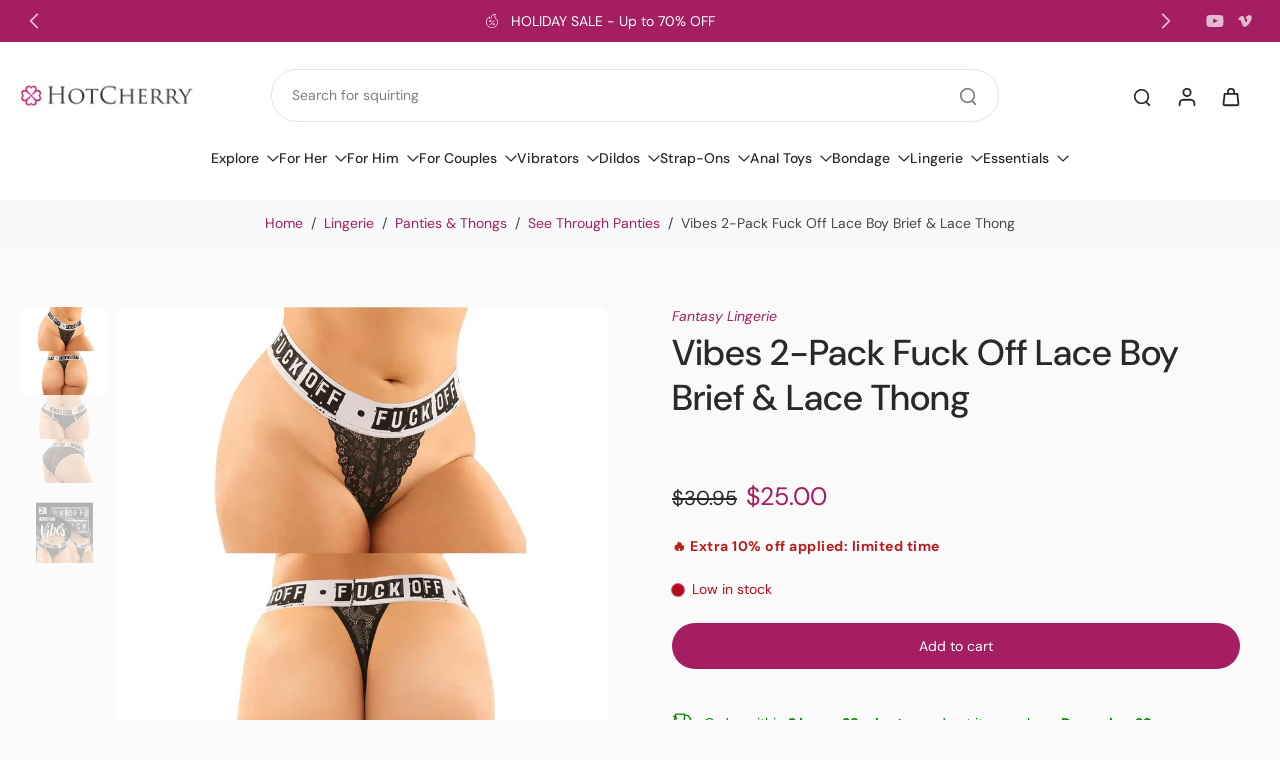

--- FILE ---
content_type: text/html; charset=utf-8
request_url: https://hotcherry.com/products/vibes-2-pack-fuck-off-lace-boy-brief-lace-thong
body_size: 71464
content:















<!doctype html>
<html class="no-js modern-icon-set " lang="en">
  <head>
    <meta charset="utf-8">
    <meta http-equiv="X-UA-Compatible" content="IE=edge">
    <meta name="viewport" content="width=device-width, initial-scale=1.0">
    <meta name="theme-color" content="">
    
      <link rel="canonical" href="https://hotcherry.com/products/vibes-2-pack-fuck-off-lace-boy-brief-lace-thong">
    
<link rel="icon" type="image/png" href="//hotcherry.com/cdn/shop/files/hotcherry_favicon_9dbcb118-5c2f-4a9c-a2d1-c29e737b2b94.png?crop=center&height=32&v=1643939759&width=32"><link rel="preconnect" href="https://fonts.shopifycdn.com" crossorigin><title>
      Vibes 2-Pack Fuck Off Lace Boy Brief &amp; Lace Thong
 | HotCherry.com</title>
    
      <meta name="description" content="Vibes Buddy Pack - 2 pack - Lace Boyfriend Brief and Lace Thong with &quot;Fuck Off&quot; Elastic. Materials: Thong: 90% Polyamide, 10% Spandex. Brief: 90% Polyamide, 10% Spandex. Queen Size Cup: DD/DDD Bust: 40&quot;-42&quot; Waist: 34&quot;-38&quot; Hips: 42&quot;-44&quot;">
    
    <link href="//hotcherry.com/cdn/shop/t/90/assets/theme.css?v=65586313882705670681765469065" rel="stylesheet" type="text/css" media="all" />
    
    
<link rel="preload" href="//hotcherry.com/cdn/fonts/dm_sans/dmsans_n4.ec80bd4dd7e1a334c969c265873491ae56018d72.woff2" as="font" type="font/woff2" crossorigin="anonymous" />
    
    
    

<meta property="og:site_name" content="HotCherry.com">
<meta property="og:url" content="https://hotcherry.com/products/vibes-2-pack-fuck-off-lace-boy-brief-lace-thong">
<meta property="og:title" content="Vibes 2-Pack Fuck Off Lace Boy Brief &amp; Lace Thong">
<meta property="og:type" content="product">
<meta property="og:description" content="Vibes Buddy Pack - 2 pack - Lace Boyfriend Brief and Lace Thong with &quot;Fuck Off&quot; Elastic. Materials: Thong: 90% Polyamide, 10% Spandex. Brief: 90% Polyamide, 10% Spandex. Queen Size Cup: DD/DDD Bust: 40&quot;-42&quot; Waist: 34&quot;-38&quot; Hips: 42&quot;-44&quot;"><meta property="og:image" content="http://hotcherry.com/cdn/shop/files/Vibes-2-Pack-Fuck-Off-Lace-Boy-Brief-Lace-Thong.webp?v=1756552659">
  <meta property="og:image:secure_url" content="https://hotcherry.com/cdn/shop/files/Vibes-2-Pack-Fuck-Off-Lace-Boy-Brief-Lace-Thong.webp?v=1756552659">
  <meta property="og:image:width" content="1575">
  <meta property="og:image:height" content="1575"><meta property="og:price:amount" content="25.00">
  <meta property="og:price:currency" content="USD"><meta name="twitter:card" content="summary_large_image">
<meta name="twitter:title" content="Vibes 2-Pack Fuck Off Lace Boy Brief &amp; Lace Thong">
<meta name="twitter:description" content="Vibes Buddy Pack - 2 pack - Lace Boyfriend Brief and Lace Thong with &quot;Fuck Off&quot; Elastic. Materials: Thong: 90% Polyamide, 10% Spandex. Brief: 90% Polyamide, 10% Spandex. Queen Size Cup: DD/DDD Bust: 40&quot;-42&quot; Waist: 34&quot;-38&quot; Hips: 42&quot;-44&quot;">
<style data-shopify>@font-face {
  font-family: "DM Sans";
  font-weight: 500;
  font-style: normal;
  font-display: swap;
  src: url("//hotcherry.com/cdn/fonts/dm_sans/dmsans_n5.8a0f1984c77eb7186ceb87c4da2173ff65eb012e.woff2") format("woff2"),
       url("//hotcherry.com/cdn/fonts/dm_sans/dmsans_n5.9ad2e755a89e15b3d6c53259daad5fc9609888e6.woff") format("woff");
}

  @font-face {
  font-family: "DM Sans";
  font-weight: 400;
  font-style: normal;
  font-display: swap;
  src: url("//hotcherry.com/cdn/fonts/dm_sans/dmsans_n4.ec80bd4dd7e1a334c969c265873491ae56018d72.woff2") format("woff2"),
       url("//hotcherry.com/cdn/fonts/dm_sans/dmsans_n4.87bdd914d8a61247b911147ae68e754d695c58a6.woff") format("woff");
}

  @font-face {
  font-family: "DM Sans";
  font-weight: 500;
  font-style: normal;
  font-display: swap;
  src: url("//hotcherry.com/cdn/fonts/dm_sans/dmsans_n5.8a0f1984c77eb7186ceb87c4da2173ff65eb012e.woff2") format("woff2"),
       url("//hotcherry.com/cdn/fonts/dm_sans/dmsans_n5.9ad2e755a89e15b3d6c53259daad5fc9609888e6.woff") format("woff");
}

  @font-face {
  font-family: "DM Sans";
  font-weight: 400;
  font-style: normal;
  font-display: swap;
  src: url("//hotcherry.com/cdn/fonts/dm_sans/dmsans_n4.ec80bd4dd7e1a334c969c265873491ae56018d72.woff2") format("woff2"),
       url("//hotcherry.com/cdn/fonts/dm_sans/dmsans_n4.87bdd914d8a61247b911147ae68e754d695c58a6.woff") format("woff");
}

  @font-face {
  font-family: "Playfair Display";
  font-weight: 400;
  font-style: italic;
  font-display: swap;
  src: url("//hotcherry.com/cdn/fonts/playfair_display/playfairdisplay_i4.804ea8da9192aaed0368534aa085b3c1f3411619.woff2") format("woff2"),
       url("//hotcherry.com/cdn/fonts/playfair_display/playfairdisplay_i4.5538cb7a825d13d8a2333cd8a94065a93a95c710.woff") format("woff");
}


  @font-face {
  font-family: "DM Sans";
  font-weight: 700;
  font-style: normal;
  font-display: swap;
  src: url("//hotcherry.com/cdn/fonts/dm_sans/dmsans_n7.97e21d81502002291ea1de8aefb79170c6946ce5.woff2") format("woff2"),
       url("//hotcherry.com/cdn/fonts/dm_sans/dmsans_n7.af5c214f5116410ca1d53a2090665620e78e2e1b.woff") format("woff");
}

  @font-face {
  font-family: "DM Sans";
  font-weight: 400;
  font-style: italic;
  font-display: swap;
  src: url("//hotcherry.com/cdn/fonts/dm_sans/dmsans_i4.b8fe05e69ee95d5a53155c346957d8cbf5081c1a.woff2") format("woff2"),
       url("//hotcherry.com/cdn/fonts/dm_sans/dmsans_i4.403fe28ee2ea63e142575c0aa47684d65f8c23a0.woff") format("woff");
}

  @font-face {
  font-family: "DM Sans";
  font-weight: 700;
  font-style: italic;
  font-display: swap;
  src: url("//hotcherry.com/cdn/fonts/dm_sans/dmsans_i7.52b57f7d7342eb7255084623d98ab83fd96e7f9b.woff2") format("woff2"),
       url("//hotcherry.com/cdn/fonts/dm_sans/dmsans_i7.d5e14ef18a1d4a8ce78a4187580b4eb1759c2eda.woff") format("woff");
}
</style>
<style data-shopify>:root,
  *:before {
    --base-font-size: 0.875rem;
    --font-size-medium-mobile: 0.9rem;
    --font-size-medium: 1.0rem;
    --font-size-small: 0.625rem;
    --font-size-small-mobile: 0.5625rem;
    --font-size-normal: 0.75rem;
    --font-size-normal-mobile: 0.675rem;
    --font-size-large: 1.25rem;
    --font-size-large-mobile: 1.125rem;
    --heading-highlight-font-size: 100%;
    --h1-font-size: 3.825rem;
    --h2-font-size: 2.25rem;
    --h3-font-size: 1.35rem;
    --h4-font-size: 1.2375rem;
    --h5-font-size: 1.125rem;
    --h6-font-size: 1.0125rem;
    --base-font-size-mobile: 0.7875rem;
    --h1-font-size-mobile: 1.9125rem;
    --h2-font-size-mobile: 1.35rem;
    --h3-font-size-mobile: 0.945rem;
    --h4-font-size-mobile: 0.86625rem;
    --h5-font-size-mobile: 0.7875rem;
    --h6-font-size-mobile: 0.70875rem;
    --rating-star-size: 0.7rem;
    --border-radius: 100px;
    --page-width: 1400px;
    --width-countdown: 7.875rem;
    --font-menu: "DM Sans", sans-serif;
    --font-menu-weight: 500;
    --font-menu-style: normal;
    --font-button: "DM Sans", sans-serif;
    --font-button-weight: 400;
    --font-button-style: normal;
    --font-body-family: "DM Sans", sans-serif;
    --font-body-style: normal;
    --font-body-weight: 400;
    --font-heading-family: "DM Sans", sans-serif;
    --font-heading-highlight: "Playfair Display", serif;
    --font-heading-highlight-style: italic;
    --font-heading-highlight-weight: 400;
    --font-heading-style: normal;
    --font-heading-weight: 500;
    --heading-text-tranform: none;
    --advanced-sections-spacing: 0px;
    --divider-spacing: -0;

    --colors-pulse-speech: 194, 31, 113;
    --image-treatment-overlay: 0, 0, 0;
    --image-treatment-text: 255, 255, 255;
    --colors-line-and-border: 225, 227, 225;
    --colors-line-and-border-base: 225, 227, 225;
    --colors-line-header: 229, 229, 229;
    --colors-line-footer: 52, 54, 52;
    --colors-background: 250, 250, 250;
    --colors-text: 69, 70, 69;
    --colors-heading: 40, 41, 40;
    --colors-heading-base: 40, 41, 40;
    --colors-background-secondary: 248, 249, 250;
    --colors-text-secondary: 69, 70, 69;
    --colors-heading-secondary: 40, 41, 40;
    --colors-text-link: 164, 30, 97;
    --background-color:  250, 250, 250;
    --background-color-header: 255, 255, 255;
    --colors-text-header: 40, 41, 40;
    --background-color-footer: 40, 41, 40;
    --colors-text-footer: 208, 208, 208;
    --colors-heading-footer: 255, 255, 255;
    --colors-text-link-footer: 164, 30, 97;
    --color-error: 180, 12, 28;
    --color-success: 84, 119, 97;
    --colors-price: 40, 41, 40;
    --colors-price-sale: 164, 30, 97;
    --colors-button-text: 255, 255, 255;
    --colors-button: 164, 30, 97;
    --colors-button-text-hover: 255, 255, 255;
    --colors-secondary-button: 40, 41, 40;
    --colors-button-hover: rgb(126, 24, 77);
    --colors-cart: 164, 30, 97;
    --colors-cart-text: 255, 255, 255;
    --colors-icon-rating: 196, 164, 122;
    --colors-transition-arrows: 0, 0, 0;
    --color-highlight: #a41e61;
    --background-pagination-slideshow: 24, 25, 26;
    --text-color-pagination-slideshow: 0, 0, 0;
    
      --background-secondary-button: transparent;
      --colors-line-secondary-button: 40, 41, 40;
    
    
      --button-width: 120%;
      --button-height: 100%;
      --button-transform: rotate3d(0,0,1,10deg) translate3d(-1.2em,110%,0);
      --button-transform-origin: 0% 100%;
    
    
      --height-parallax: 110%;
    
    
      --image-zoom: 1.05;
    
    --card-product-bg: #ffffff;
    --card-product-padding: 20px;
    --card-product-padding-mobile: 8px;
    --card-product-alignment: left;
    
    --width-scrollbar: 0;
    --card-product-ratio: 100.0%;
    --card-product-img-position:  absolute;
    --card-product-img-height:  0;
    --card-product-img-zoom:  scale(1.1);
    --height-header: 0px;
    --transition-card-loading: 500ms;
    --transition-card-image-hover: 400ms;
    --transition-slideshow: 500ms;
    --transition-image-hover: 500ms;
  }
  .dark,
  .dark *:before {
    --image-treatment-overlay: 0, 0, 0;
    --image-treatment-text: 255, 255, 255;
    --colors-line-and-border: 225, 227, 225;
    --colors-line-and-border-base: 225, 227, 225;
    --colors-line-header: 52, 54, 52;
    --colors-line-footer: 52, 54, 52;
    --colors-background: 24, 25, 26;
    --colors-text: 225, 227, 225;
    --colors-heading: 0, 0, 0;
    --colors-heading-base: 0, 0, 0;
    --background-color: 24, 25, 26;
    --colors-text-link: 194, 31, 113;
    --color-error: 255, 77, 77;
    --color-success: 95, 139, 107;
    --background-color-header: 31, 33, 34;
    --colors-text-header: 255, 255, 255;
    --background-color-footer: 24, 25, 26;
    --colors-text-footer: 184, 184, 184;
    --colors-heading-footer: 255, 255, 255;
    --colors-text-link-footer: 194, 31, 113;
    --colors-price: 250, 250, 250;
    --colors-price-sale: 194, 31, 113;
    --colors-button-text: 255, 255, 255;
    --colors-button: 194, 31, 113;
    --colors-button-text-hover: 255, 255, 255;
    --colors-secondary-button: 255, 255, 255;
    --colors-button-hover: rgb(176, 27, 102);
    --colors-cart: 194, 31, 113;
    --colors-cart-text: 250, 250, 250;
    --colors-background-secondary: 46, 47, 49;
    --colors-text-secondary: 250, 250, 250;
    --colors-heading-secondary: 255, 255, 255;
    --colors-icon-rating: 196, 164, 122;
    --colors-pulse-speech: 194, 31, 113;
    --colors-transition-arrows: 0, 0, 0;
    --color-highlight: #c21f71;
    
      --background-secondary-button: transparent;
      --colors-line-secondary-button: 255, 255, 255;
    
    --card-product-bg: rgba(0,0,0,0);
  }
  shopify-accelerated-checkout {
    --shopify-accelerated-checkout-button-border-radius: 100px;
  }
  shopify-accelerated-checkout-cart {
    --shopify-accelerated-checkout-button-border-radius: 100px;
    --shopify-accelerated-checkout-inline-alignment: end;
    --shopify-accelerated-checkout-button-block-size: 48px;
    --shopify-accelerated-checkout-button-inline-size: 48px;
  }
  
    [role="button"],
    [type="button"],
    .button {
      color: rgb(var(--colors-button-text));
    }
    button.button-solid,
    .button.button-solid {
      border: none;
      background-color: rgba(var(--colors-button));
    }
    button.button-disable-effect,
    .button.button-disable-effect,
    .payment-button .shopify-payment-button__button--unbranded {
      color: rgb(var(--colors-button-text));
      background-color: rgba(var(--colors-button));
    }
    .button-action {
      border: none;
      color: rgb(var(--colors-button-text));
      background-color: rgba(var(--colors-button));
    }
  
  [role="button"],
  [type="button"],
  .button {
    direction: ltr;
  }
  .header, .header *::before {
    --colors-text: var(--colors-text-header);
    --colors-heading: var(--colors-text-header);
    --colors-price: var(--colors-text-header);
    --colors-line-and-border: var(--colors-line-header);
  }
  #sticky-header-content .divider {
    --colors-line-and-border: var(--colors-line-header);
  }
  .paginate-slide-image {
    background: rgba(var(--background-pagination-slideshow));
    color: rgba(var(--text-color-pagination-slideshow));
  }

  @media (min-width: 1024px) {
    .paginate-slide-image {
      color: rgba(var(--text-color-pagination-slideshow));
    }
    .paginate-slide-image:hover {
      color: rgba(var(--text-color-pagination-slideshow));
    }
  }

  .section-quick-links,
  .section-quick-links *::before,
  .section-footer,
  .section-footer *::before {
    --colors-text: var(--colors-text-footer);
    --colors-heading: var(--colors-heading-footer);
    --colors-text-link: var(--colors-text-link-footer);
    --colors-line-and-border: var(--colors-line-footer);
  }
  .sticky-header {
    --font-body-weight: 700;
  }

  .scrollbar-horizontal {
    position: relative;
    -ms-overflow-style: none;
  }
  .scrollbar-horizontal::-webkit-scrollbar-track {
    background-color: #ececec;
  }
  .scrollbar-horizontal::-webkit-scrollbar {
    height: 3px;
  }

  .scrollbar-horizontal::-webkit-scrollbar-track {
    -webkit-box-shadow: inset 0 0 0px rgba(0, 0, 0, 0);
  }

  .scrollbar-horizontal::-webkit-scrollbar-thumb {
    visibility: visible;
    background-color: #747474;
  }

  .scrollbar-horizontal::-webkit-scrollbar-thumb:hover {
    background-color: #747474;
  }
  body.scrollbar-body::-webkit-scrollbar{
    width: 5px;
  }
  .scrollbar-body::-webkit-scrollbar-track{
    background: #ececec;
  }
  .scrollbar-horizontal {
    position: relative;
    -ms-overflow-style: none;
  }
  .scrollbar-horizontal::-webkit-scrollbar-track {
    background-color: #ececec;
  }
  .scrollbar-horizontal::-webkit-scrollbar {
    height: 3px;
  }

  .scrollbar-horizontal::-webkit-scrollbar-track {
    -webkit-box-shadow: inset 0 0 0px rgba(0, 0, 0, 0);
  }

  .scrollbar-horizontal::-webkit-scrollbar-thumb {
    visibility: visible;
    background-color: #747474;
  }

  .scrollbar-horizontal::-webkit-scrollbar-thumb:hover {
    background-color: #747474;
  }
  .scrollbar-body::-webkit-scrollbar{
    width: 3px;
  }
  .scrollbar-body::-webkit-scrollbar-track{
    background: #ececec;
  }
  .scrollbar-body.scrollbar-visible:active::-webkit-scrollbar-thumb,
  .scrollbar-body.scrollbar-visible:focus::-webkit-scrollbar-thumb,
  .scrollbar-body.scrollbar-visible:hover::-webkit-scrollbar-thumb {
    background: #747474;
    visibility: visible;
  }
  .scrollbar-body.scrollbar-visible::-webkit-scrollbar-track{
    background: transparent;
  }
  .scrollbar-body.scrollbar-visible::-webkit-scrollbar-thumb{
    background: transparent;
    visibility: visible;
  }
  .scrollbar-body::-webkit-scrollbar-thumb{
    background: #747474;
  }
  .animate-scroll-banner {
    animation: scrollX var(--duration, 10s) linear infinite var(--play-state, running) var(--direction);
  }
  .padding-scrollbar, .padding-scrollbar-header {
    padding-right: min(var(--width-scrollbar), 20px);
  }
  .rtl .padding-scrollbar-header {
    padding-left: min(var(--width-scrollbar), 20px);
    padding-right: 0;
  }
  
  
  .des-block iframe {
    width: 100%;
    height: 100%;
  }
  .toggle-compare  + label span:first-child,
  .toggle-compare:checked + label span:last-child {
    display: block
  }
  .toggle-compare  + label span:last-child,
  .toggle-compare:checked + label span:first-child {
    display: none;
  }
  .card-product:not(.recommendations) {background: rgb(255, 255, 255);}
  .dark .card-product:not(.recommendations) {background: transparent;}
  .card-product:not(.recommendations) .card-info,
  .card-product:not(.recommendations) .x-variants-data {
    padding-left: 8px;
    padding-right: 8px;
  }
  .card-product:not(.recommendations) .x-variants-separator::before {
    content: var(--tw-content);
    position: absolute;
    width: calc(100% - 2 * 8px);
    top: 0;
    left: 0;
    margin-left: 8px;
    margin-right: 8px;
  }
  .card-product:not(.recommendations) .card-info .x-variants-data
  {
    padding-left: 0;
    padding-right: 0;
  }
  .card-product:not(.recommendations) .card-info .x-variants-separator::before {
    width: 100%;
    margin-left: 0;
    margin-right: 0;
  }
  .card-product-slideshow {background: rgb(255, 255, 255);
    }
  .dark .card-product-slideshow {
      background: #2e2f31;}
  button[class*='shopify-payment-button__more-options'] {
    color: rgba(var(--colors-text));
  }
  .group-discount:before,.group-discount:after {
    background-color: rgba(var(--colors-price-sale), 5%);
    content: "";
    position: absolute;
    right: 100%;
    height: 100%;
    top: 0;
    width: 1.25rem;
  }
  .shipping_insurance.group-discount:before,.shipping_insurance.group-discount:after {
    background-color: rgb(var(--colors-background-secondary));
  }
  .group-discount:after {
    left: 100%;
    right: auto;
  }
  @media (min-width: 768px){
    .list-layout .card-product:not(.recommendations) {
      padding-bottom: 0;
    }
    .list-layout .card-product:not(.recommendations) .card-info,
    .list-layout .card-product:not(.recommendations) .x-variants-data{
      padding-left: 0;
      padding-right: 0;
    }
    .list-layout .card-product:not(.recommendations) .x-variants-separator::before {
      width: 100%;
      margin-left: 0;
      margin-right: 0;
    }
    shopify-accelerated-checkout-cart {
    --shopify-accelerated-checkout-button-block-size: 46px;
    --shopify-accelerated-checkout-button-inline-size: 46px;
  }
  }
  @media (min-width: 1024px){
    .group-discount:before,.group-discount:after {
       width: 0;
    }
    .payment-button .shopify-payment-button__button--unbranded {
      color: rgb(var(--colors-button-text));
      background: rgba(var(--colors-button));
    }
    .card-product:not(.recommendations) .card-info,
    .card-product:not(.recommendations) .x-variants-data {
      padding-left: 20px;
      padding-right: 20px;
    }
    .card-product:not(.recommendations) .x-variants-separator::before {
      width: calc(100% - 2 * 20px);
      margin-left: 20px;
      margin-right: 20px;
    }
    [role="button"],
    [type="button"],
    .button {
      color: rgba(var(--colors-button-text));
    }
    button.button-solid,
    .button.button-solid {
      border: none;
      box-shadow: none;
      color: rgb(var(--colors-button-text));
      background-color: rgba(var(--colors-button));
      overflow: hidden;
      background-origin: border-box;
    }
    button.button-solid:hover,
    .button.button-solid:hover {
      
      transition-delay: 0.5s;
      
      transition-property: background-color;
      background-color: var(--colors-button-hover);
      color: rgba(var(--colors-button-text-hover));
      background-origin: border-box;
    }
    .button-action {
      border: none;
      color: rgba(var(--colors-button-text-hover));
      background-color: var(--colors-button-hover);
    }
    button.button-disable-effect,
    .button.button-disable-effect {
      color: rgb(var(--colors-button-text));
      background-color: rgba(var(--colors-button));
    }
    button.button-disable-effect:hover,
    .button.button-disable-effect:hover {
      color: rgba(var(--colors-button-text-hover));
      background-color: var(--colors-button-hover);
    }
    
      button.button-solid:before,
      .button.button-solid:before {
        content: "";
        z-index: -1;
        position: absolute;
        top: 0;
        right: 0;
        bottom: 0;
        left: 0;
        width: var(--button-width);
        height: var(--button-height);
        background-color: var(--colors-button-hover);
        backface-visibility: hidden;
        will-change: transform;
        transform: var(--button-transform);
        transform-origin: var(--button-transform-origin);
        transition: transform 0.5s ease;
      }
      button.button-solid:hover:before,
      .button.button-solid:hover:before {
        transform: rotate3d(0,0,1,0) translateZ(0);
      }
    
    
  }
  .inventory-low-stock-status {
    
      --stock-color: rgba(180, 12, 28);
    
      color: var(--stock-color);
    }
  .dark .inventory-low-stock-status {
    
      --stock-color: rgba(255, 77, 77);
    
  }
  .inventory-in-stock-status {
    
      --stock-color: rgba(145, 180, 116);
    
      color: var(--stock-color);
  }
  .dark .inventory-in-stock-status {
    
      --stock-color: rgba(145, 180, 116);
    
  }
  .inventory-out-of-stock-status {
    
      --stock-color: rgba(118, 118, 118);
    
      color: var(--stock-color);
  }
  .dark .inventory-out-of-stock-status {
    
      --stock-color: rgba(134, 135, 143);
    
  }
  .inventory-status {
    background-color: var(--stock-color);
  }
  .card-testimonial {background: #ffffff;
    }
  .dark .card-testimonial {
      background: #2e2f31;}div[data-block-handle="featured_carousel"] {
      width: 100%;
      direction: ltr;
    }/* App Shopify Subscription */
  .shopify_subscriptions_app_policy a {
    position: relative;
    margin-top: .5rem;
    margin-bottom: .5rem;
    color: rgba(var(--colors-text-link)) !important;
    text-decoration-thickness: 1px;
    background: linear-gradient(to right, rgba(0, 0, 0, 0), rgba(0, 0, 0, 0)), linear-gradient(to right, rgba(var(--colors-text-link), 1), rgba(var(--colors-text-link), 1), rgba(var(--colors-text-link), 1));
    background-size: 100% 0.1em, 0 0.1em;
    background-position: 100% 100%,100% 100%;
    background-repeat: no-repeat;
    transition: background-size 250ms;
  }
  .shopify_subscriptions_app_policy:after {
    clear: both;
    content: var(--tw-content);
    display: block;
  }
  @media (min-width: 1024px) {
    .shopify_subscriptions_app_policy a:hover {
      background-size: 0 .1em, 100% .1em;
      background-position: 100% 100%, 0% 100%;
    }
  }

  /* Recurpay Subscription App */
  #recurpay-account-widget {
    margin-top: 1rem;
  }
  .rtl .recurpay__widget .recurpay__group_frequency .recurpay__frequency_label_title {
    padding-right: 10px;
    right: 0.25rem;
  }
  .rtl .recurpay__widget .recurpay__group_title {
    text-align: right;
    margin-right: 0;
    margin-left: 0.5em;
  }
  .rtl .recurpay__widget .recurpay__group_subtitle {
    text-align: right;
  }
  .rtl .recurpay__widget .recurpay__description {
    text-align: right;
  }
  .rtl .recurpay__widget .recurpay__radio_group {
    margin-right: 0;
    margin-left: 10px;
  }
  .rtl .recurpay__widget .recurpay__offer_saving_message {
    padding-right: 10px;
    padding-left: 0;
  }
  .rtl .recurpay__widget .recurpay__offer_wrapper svg {
    margin-right: 0;
    margin-left: 10px;
  }
  .rtl .recurpay__widget .recurpay__group_frequency .recurpay__frequency_label_title:before {
    left: 0.5em;
    margin-right: -50%;
    right: auto;
    margin-left: 0
  }
  .rtl .recurpay__widget .recurpay__group_frequency .recurpay__frequency_label_title:after {
    right: 0.5em;
    left: auto;
    margin-left: 0;
  }
  .rtl .upgrade-subscription-cart .upgrade-icon-wrapper {
    text-align: right;
  }

  /* Seal Subscriptions */
  .sls-widget-branding {
    z-index: 20 !important;
  }
  .card .sealsubs-target-element, .card-product-fbt .sealsubs-target-element {
    display: none !important;
  }
  .seal-portal-link a {
    position: relative;
    margin-top: .5rem;
    margin-bottom: .5rem;
    color: rgba(var(--colors-text-link)) !important;
    text-decoration-thickness: 1px;
    background: linear-gradient(to right, rgba(0, 0, 0, 0), rgba(0, 0, 0, 0)), linear-gradient(to right, rgba(var(--colors-text-link), 1), rgba(var(--colors-text-link), 1), rgba(var(--colors-text-link), 1));
    background-size: 100% 0.1em, 0 0.1em;
    background-position: 100% 100%,100% 100%;
    background-repeat: no-repeat;
    transition: background-size 250ms;
  }
  .seal-portal-link:after {
    clear: both;
    content: var(--tw-content);
    display: block;
  }
  @media (min-width: 1024px) {
    .seal-portal-link a:hover {
      background-size: 0 .1em, 100% .1em;
      background-position: 100% 100%, 0% 100%;
    }
  }
  .rtl .sealsubs-container {
    text-align: right;
  }
  .x-card-title {
    font-size: 0.9rem;
    font-family: var(--font-heading-family);
    font-weight: var(--font-heading-weight);
  }
  .x-card-price, .x-card-price-init {
    font-size: 0.9rem;
    font-family: var(--font-body-family);
    font-weight: var(--font-body-weight);
  }
  @media (min-width: 768px) {
    .x-card-title {
      font-size: 1.0rem;
    }
    .x-card-price, .x-card-price-init {
      font-size: 1.0rem;
    }
  }
  .back{
    position: absolute;
    top: 50%;
    left: 50%;
    white-space: nowrap;
    opacity: 0;
    transform: translate(-50%, -50%) translateY(100%) translateZ(0);
    transition-behavior: normal, normal;
    transition-duration: 0.6s, 0.6s;
    transition-timing-function: cubic-bezier(0.165, 0.84, 0.44, 1), cubic-bezier(0.165, 0.84, 0.44, 1);
    transition-delay: 0s, 0s;
    transition-property: transform, opacity;
  }
  .front{
    transform: translateZ(0);
    transition-behavior: normal, normal;
    transition-duration: 0.6s, 0.6s;
    transition-timing-function: cubic-bezier(0.165, 0.84, 0.44, 1), cubic-bezier(0.165, 0.84, 0.44, 1);
    transition-delay: 0s, 0s;
    transition-property: transform, opacity;
    border-bottom: 1px solid transparent;
  }
  .flip-container:hover .front{
    opacity: 0;
    transform: translateY(-100%) translateZ(0);
  }
  .flip-container:hover .back{
    opacity: 1;
    transform: translate(-50%, -50%) translateY(0%) translateZ(0);
    border-bottom: 1px solid rgba(var(--colors-text-link));
  }
  .dbtap-overlay{
    display: none
  }
  @media (max-width: 1024px) and (pointer: coarse) and (hover: none) {
    .dbtap-overlay{
      display: block
    }
  }</style>
    
    
  <script>window.performance && window.performance.mark && window.performance.mark('shopify.content_for_header.start');</script><meta name="google-site-verification" content="tOSOXKfIWXL4XURjBiv8E7pEd_L1VoGkTsy_P9Iv7Ao">
<meta id="shopify-digital-wallet" name="shopify-digital-wallet" content="/20522598464/digital_wallets/dialog">
<meta name="shopify-checkout-api-token" content="586d06c6a46ebb2a0b991d0edc630270">
<meta id="in-context-paypal-metadata" data-shop-id="20522598464" data-venmo-supported="false" data-environment="production" data-locale="en_US" data-paypal-v4="true" data-currency="USD">
<link rel="alternate" type="application/json+oembed" href="https://hotcherry.com/products/vibes-2-pack-fuck-off-lace-boy-brief-lace-thong.oembed">
<script async="async" src="/checkouts/internal/preloads.js?locale=en-US"></script>
<script id="shopify-features" type="application/json">{"accessToken":"586d06c6a46ebb2a0b991d0edc630270","betas":["rich-media-storefront-analytics"],"domain":"hotcherry.com","predictiveSearch":true,"shopId":20522598464,"locale":"en"}</script>
<script>var Shopify = Shopify || {};
Shopify.shop = "hotcherryco.myshopify.com";
Shopify.locale = "en";
Shopify.currency = {"active":"USD","rate":"1.0"};
Shopify.country = "US";
Shopify.theme = {"name":"Hotcherry 12\/12\/25","id":156783182077,"schema_name":"Eurus","schema_version":"9.6.0","theme_store_id":2048,"role":"main"};
Shopify.theme.handle = "null";
Shopify.theme.style = {"id":null,"handle":null};
Shopify.cdnHost = "hotcherry.com/cdn";
Shopify.routes = Shopify.routes || {};
Shopify.routes.root = "/";</script>
<script type="module">!function(o){(o.Shopify=o.Shopify||{}).modules=!0}(window);</script>
<script>!function(o){function n(){var o=[];function n(){o.push(Array.prototype.slice.apply(arguments))}return n.q=o,n}var t=o.Shopify=o.Shopify||{};t.loadFeatures=n(),t.autoloadFeatures=n()}(window);</script>
<script id="shop-js-analytics" type="application/json">{"pageType":"product"}</script>
<script defer="defer" async type="module" src="//hotcherry.com/cdn/shopifycloud/shop-js/modules/v2/client.init-shop-cart-sync_DtuiiIyl.en.esm.js"></script>
<script defer="defer" async type="module" src="//hotcherry.com/cdn/shopifycloud/shop-js/modules/v2/chunk.common_CUHEfi5Q.esm.js"></script>
<script type="module">
  await import("//hotcherry.com/cdn/shopifycloud/shop-js/modules/v2/client.init-shop-cart-sync_DtuiiIyl.en.esm.js");
await import("//hotcherry.com/cdn/shopifycloud/shop-js/modules/v2/chunk.common_CUHEfi5Q.esm.js");

  window.Shopify.SignInWithShop?.initShopCartSync?.({"fedCMEnabled":true,"windoidEnabled":true});

</script>
<script>(function() {
  var isLoaded = false;
  function asyncLoad() {
    if (isLoaded) return;
    isLoaded = true;
    var urls = ["https:\/\/d2fk970j0emtue.cloudfront.net\/shop\/js\/free-gift-cart-upsell-pro.min.js?shop=hotcherryco.myshopify.com","https:\/\/na.shgcdn3.com\/pixel-collector.js?shop=hotcherryco.myshopify.com"];
    for (var i = 0; i < urls.length; i++) {
      var s = document.createElement('script');
      s.type = 'text/javascript';
      s.async = true;
      s.src = urls[i];
      var x = document.getElementsByTagName('script')[0];
      x.parentNode.insertBefore(s, x);
    }
  };
  if(window.attachEvent) {
    window.attachEvent('onload', asyncLoad);
  } else {
    window.addEventListener('load', asyncLoad, false);
  }
})();</script>
<script id="__st">var __st={"a":20522598464,"offset":-18000,"reqid":"3bb63145-7e80-4380-81d0-46421e45ce6a-1766398919","pageurl":"hotcherry.com\/products\/vibes-2-pack-fuck-off-lace-boy-brief-lace-thong","u":"5260913d6752","p":"product","rtyp":"product","rid":8958715592957};</script>
<script>window.ShopifyPaypalV4VisibilityTracking = true;</script>
<script id="captcha-bootstrap">!function(){'use strict';const t='contact',e='account',n='new_comment',o=[[t,t],['blogs',n],['comments',n],[t,'customer']],c=[[e,'customer_login'],[e,'guest_login'],[e,'recover_customer_password'],[e,'create_customer']],r=t=>t.map((([t,e])=>`form[action*='/${t}']:not([data-nocaptcha='true']) input[name='form_type'][value='${e}']`)).join(','),a=t=>()=>t?[...document.querySelectorAll(t)].map((t=>t.form)):[];function s(){const t=[...o],e=r(t);return a(e)}const i='password',u='form_key',d=['recaptcha-v3-token','g-recaptcha-response','h-captcha-response',i],f=()=>{try{return window.sessionStorage}catch{return}},m='__shopify_v',_=t=>t.elements[u];function p(t,e,n=!1){try{const o=window.sessionStorage,c=JSON.parse(o.getItem(e)),{data:r}=function(t){const{data:e,action:n}=t;return t[m]||n?{data:e,action:n}:{data:t,action:n}}(c);for(const[e,n]of Object.entries(r))t.elements[e]&&(t.elements[e].value=n);n&&o.removeItem(e)}catch(o){console.error('form repopulation failed',{error:o})}}const l='form_type',E='cptcha';function T(t){t.dataset[E]=!0}const w=window,h=w.document,L='Shopify',v='ce_forms',y='captcha';let A=!1;((t,e)=>{const n=(g='f06e6c50-85a8-45c8-87d0-21a2b65856fe',I='https://cdn.shopify.com/shopifycloud/storefront-forms-hcaptcha/ce_storefront_forms_captcha_hcaptcha.v1.5.2.iife.js',D={infoText:'Protected by hCaptcha',privacyText:'Privacy',termsText:'Terms'},(t,e,n)=>{const o=w[L][v],c=o.bindForm;if(c)return c(t,g,e,D).then(n);var r;o.q.push([[t,g,e,D],n]),r=I,A||(h.body.append(Object.assign(h.createElement('script'),{id:'captcha-provider',async:!0,src:r})),A=!0)});var g,I,D;w[L]=w[L]||{},w[L][v]=w[L][v]||{},w[L][v].q=[],w[L][y]=w[L][y]||{},w[L][y].protect=function(t,e){n(t,void 0,e),T(t)},Object.freeze(w[L][y]),function(t,e,n,w,h,L){const[v,y,A,g]=function(t,e,n){const i=e?o:[],u=t?c:[],d=[...i,...u],f=r(d),m=r(i),_=r(d.filter((([t,e])=>n.includes(e))));return[a(f),a(m),a(_),s()]}(w,h,L),I=t=>{const e=t.target;return e instanceof HTMLFormElement?e:e&&e.form},D=t=>v().includes(t);t.addEventListener('submit',(t=>{const e=I(t);if(!e)return;const n=D(e)&&!e.dataset.hcaptchaBound&&!e.dataset.recaptchaBound,o=_(e),c=g().includes(e)&&(!o||!o.value);(n||c)&&t.preventDefault(),c&&!n&&(function(t){try{if(!f())return;!function(t){const e=f();if(!e)return;const n=_(t);if(!n)return;const o=n.value;o&&e.removeItem(o)}(t);const e=Array.from(Array(32),(()=>Math.random().toString(36)[2])).join('');!function(t,e){_(t)||t.append(Object.assign(document.createElement('input'),{type:'hidden',name:u})),t.elements[u].value=e}(t,e),function(t,e){const n=f();if(!n)return;const o=[...t.querySelectorAll(`input[type='${i}']`)].map((({name:t})=>t)),c=[...d,...o],r={};for(const[a,s]of new FormData(t).entries())c.includes(a)||(r[a]=s);n.setItem(e,JSON.stringify({[m]:1,action:t.action,data:r}))}(t,e)}catch(e){console.error('failed to persist form',e)}}(e),e.submit())}));const S=(t,e)=>{t&&!t.dataset[E]&&(n(t,e.some((e=>e===t))),T(t))};for(const o of['focusin','change'])t.addEventListener(o,(t=>{const e=I(t);D(e)&&S(e,y())}));const B=e.get('form_key'),M=e.get(l),P=B&&M;t.addEventListener('DOMContentLoaded',(()=>{const t=y();if(P)for(const e of t)e.elements[l].value===M&&p(e,B);[...new Set([...A(),...v().filter((t=>'true'===t.dataset.shopifyCaptcha))])].forEach((e=>S(e,t)))}))}(h,new URLSearchParams(w.location.search),n,t,e,['guest_login'])})(!0,!0)}();</script>
<script integrity="sha256-4kQ18oKyAcykRKYeNunJcIwy7WH5gtpwJnB7kiuLZ1E=" data-source-attribution="shopify.loadfeatures" defer="defer" src="//hotcherry.com/cdn/shopifycloud/storefront/assets/storefront/load_feature-a0a9edcb.js" crossorigin="anonymous"></script>
<script data-source-attribution="shopify.dynamic_checkout.dynamic.init">var Shopify=Shopify||{};Shopify.PaymentButton=Shopify.PaymentButton||{isStorefrontPortableWallets:!0,init:function(){window.Shopify.PaymentButton.init=function(){};var t=document.createElement("script");t.src="https://hotcherry.com/cdn/shopifycloud/portable-wallets/latest/portable-wallets.en.js",t.type="module",document.head.appendChild(t)}};
</script>
<script data-source-attribution="shopify.dynamic_checkout.buyer_consent">
  function portableWalletsHideBuyerConsent(e){var t=document.getElementById("shopify-buyer-consent"),n=document.getElementById("shopify-subscription-policy-button");t&&n&&(t.classList.add("hidden"),t.setAttribute("aria-hidden","true"),n.removeEventListener("click",e))}function portableWalletsShowBuyerConsent(e){var t=document.getElementById("shopify-buyer-consent"),n=document.getElementById("shopify-subscription-policy-button");t&&n&&(t.classList.remove("hidden"),t.removeAttribute("aria-hidden"),n.addEventListener("click",e))}window.Shopify?.PaymentButton&&(window.Shopify.PaymentButton.hideBuyerConsent=portableWalletsHideBuyerConsent,window.Shopify.PaymentButton.showBuyerConsent=portableWalletsShowBuyerConsent);
</script>
<script data-source-attribution="shopify.dynamic_checkout.cart.bootstrap">document.addEventListener("DOMContentLoaded",(function(){function t(){return document.querySelector("shopify-accelerated-checkout-cart, shopify-accelerated-checkout")}if(t())Shopify.PaymentButton.init();else{new MutationObserver((function(e,n){t()&&(Shopify.PaymentButton.init(),n.disconnect())})).observe(document.body,{childList:!0,subtree:!0})}}));
</script>
<link id="shopify-accelerated-checkout-styles" rel="stylesheet" media="screen" href="https://hotcherry.com/cdn/shopifycloud/portable-wallets/latest/accelerated-checkout-backwards-compat.css" crossorigin="anonymous">
<style id="shopify-accelerated-checkout-cart">
        #shopify-buyer-consent {
  margin-top: 1em;
  display: inline-block;
  width: 100%;
}

#shopify-buyer-consent.hidden {
  display: none;
}

#shopify-subscription-policy-button {
  background: none;
  border: none;
  padding: 0;
  text-decoration: underline;
  font-size: inherit;
  cursor: pointer;
}

#shopify-subscription-policy-button::before {
  box-shadow: none;
}

      </style>

<script>window.performance && window.performance.mark && window.performance.mark('shopify.content_for_header.end');</script>
  





  <script type="text/javascript">
    
      window.__shgMoneyFormat = window.__shgMoneyFormat || {"USD":{"currency":"USD","currency_symbol":"$","currency_symbol_location":"left","decimal_places":2,"decimal_separator":".","thousands_separator":","}};
    
    window.__shgCurrentCurrencyCode = window.__shgCurrentCurrencyCode || {
      currency: "USD",
      currency_symbol: "$",
      decimal_separator: ".",
      thousands_separator: ",",
      decimal_places: 2,
      currency_symbol_location: "left"
    };
  </script>



    

    

    <style data-shopify>
      body {
        /* INP mobile */
        touch-action: manipulation;
      }
      @font-face {
  font-family: "DM Sans";
  font-weight: 400;
  font-style: normal;
  font-display: swap;
  src: url("//hotcherry.com/cdn/fonts/dm_sans/dmsans_n4.ec80bd4dd7e1a334c969c265873491ae56018d72.woff2") format("woff2"),
       url("//hotcherry.com/cdn/fonts/dm_sans/dmsans_n4.87bdd914d8a61247b911147ae68e754d695c58a6.woff") format("woff");
}

    </style>
  
  

<script type="text/javascript">
  
    window.SHG_CUSTOMER = null;
  
</script>







<!-- BEGIN app block: shopify://apps/dr-free-gift/blocks/instant-load/5942fed7-47f4-451f-a42f-9077b6214264 --><!-- For self-installation -->
<script>(() => {const installerKey = 'docapp-free-gift-auto-install'; const urlParams = new URLSearchParams(window.location.search); if (urlParams.get(installerKey)) {window.sessionStorage.setItem(installerKey, JSON.stringify({integrationId: urlParams.get('docapp-integration-id'), divClass: urlParams.get('docapp-install-class'), check: urlParams.get('docapp-check')}));}})();</script>
<script>(() => {const previewKey = 'docapp-free-gift-test'; const urlParams = new URLSearchParams(window.location.search); if (urlParams.get(previewKey)) {window.sessionStorage.setItem(previewKey, JSON.stringify({active: true, integrationId: urlParams.get('docapp-free-gift-inst-test')}));}})();</script>
<script>window.freeGiftCartUpsellProAppBlock = true;</script>

<!-- App speed-up -->
<script id="docapp-cart">window.docappCart = {"note":null,"attributes":{},"original_total_price":0,"total_price":0,"total_discount":0,"total_weight":0.0,"item_count":0,"items":[],"requires_shipping":false,"currency":"USD","items_subtotal_price":0,"cart_level_discount_applications":[],"checkout_charge_amount":0}; window.docappCart.currency = "USD"; window.docappCart.shop_currency = "USD";</script>
<script id="docapp-free-item-speedup">
    (() => { if (window.freeGiftCartUpsellProAppLoaded) return; let script = document.createElement('script'); script.src = "https://d2fk970j0emtue.cloudfront.net/shop/js/free-gift-cart-upsell-pro.min.js?shop=hotcherryco.myshopify.com"; document.getElementById('docapp-free-item-speedup').after(script); })();
</script>

<!-- END app block --><!-- BEGIN app block: shopify://apps/klaviyo-email-marketing-sms/blocks/klaviyo-onsite-embed/2632fe16-c075-4321-a88b-50b567f42507 -->












  <script async src="https://static.klaviyo.com/onsite/js/VvrCFh/klaviyo.js?company_id=VvrCFh"></script>
  <script>!function(){if(!window.klaviyo){window._klOnsite=window._klOnsite||[];try{window.klaviyo=new Proxy({},{get:function(n,i){return"push"===i?function(){var n;(n=window._klOnsite).push.apply(n,arguments)}:function(){for(var n=arguments.length,o=new Array(n),w=0;w<n;w++)o[w]=arguments[w];var t="function"==typeof o[o.length-1]?o.pop():void 0,e=new Promise((function(n){window._klOnsite.push([i].concat(o,[function(i){t&&t(i),n(i)}]))}));return e}}})}catch(n){window.klaviyo=window.klaviyo||[],window.klaviyo.push=function(){var n;(n=window._klOnsite).push.apply(n,arguments)}}}}();</script>

  
    <script id="viewed_product">
      if (item == null) {
        var _learnq = _learnq || [];

        var MetafieldReviews = null
        var MetafieldYotpoRating = null
        var MetafieldYotpoCount = null
        var MetafieldLooxRating = null
        var MetafieldLooxCount = null
        var okendoProduct = null
        var okendoProductReviewCount = null
        var okendoProductReviewAverageValue = null
        try {
          // The following fields are used for Customer Hub recently viewed in order to add reviews.
          // This information is not part of __kla_viewed. Instead, it is part of __kla_viewed_reviewed_items
          MetafieldReviews = {};
          MetafieldYotpoRating = null
          MetafieldYotpoCount = null
          MetafieldLooxRating = null
          MetafieldLooxCount = null

          okendoProduct = null
          // If the okendo metafield is not legacy, it will error, which then requires the new json formatted data
          if (okendoProduct && 'error' in okendoProduct) {
            okendoProduct = null
          }
          okendoProductReviewCount = okendoProduct ? okendoProduct.reviewCount : null
          okendoProductReviewAverageValue = okendoProduct ? okendoProduct.reviewAverageValue : null
        } catch (error) {
          console.error('Error in Klaviyo onsite reviews tracking:', error);
        }

        var item = {
          Name: "Vibes 2-Pack Fuck Off Lace Boy Brief \u0026 Lace Thong",
          ProductID: 8958715592957,
          Categories: ["All Adult Toys","Discount","Fantasy Lingerie","Panties \u0026 Thongs","Plus Size Panties","Plus Size Thongs","Sale","See Through Panties"],
          ImageURL: "https://hotcherry.com/cdn/shop/files/Vibes-2-Pack-Fuck-Off-Lace-Boy-Brief-Lace-Thong_grande.webp?v=1756552659",
          URL: "https://hotcherry.com/products/vibes-2-pack-fuck-off-lace-boy-brief-lace-thong",
          Brand: "Fantasy Lingerie",
          Price: "$25.00",
          Value: "25.00",
          CompareAtPrice: "$30.95"
        };
        _learnq.push(['track', 'Viewed Product', item]);
        _learnq.push(['trackViewedItem', {
          Title: item.Name,
          ItemId: item.ProductID,
          Categories: item.Categories,
          ImageUrl: item.ImageURL,
          Url: item.URL,
          Metadata: {
            Brand: item.Brand,
            Price: item.Price,
            Value: item.Value,
            CompareAtPrice: item.CompareAtPrice
          },
          metafields:{
            reviews: MetafieldReviews,
            yotpo:{
              rating: MetafieldYotpoRating,
              count: MetafieldYotpoCount,
            },
            loox:{
              rating: MetafieldLooxRating,
              count: MetafieldLooxCount,
            },
            okendo: {
              rating: okendoProductReviewAverageValue,
              count: okendoProductReviewCount,
            }
          }
        }]);
      }
    </script>
  




  <script>
    window.klaviyoReviewsProductDesignMode = false
  </script>







<!-- END app block --><!-- BEGIN app block: shopify://apps/judge-me-reviews/blocks/judgeme_core/61ccd3b1-a9f2-4160-9fe9-4fec8413e5d8 --><!-- Start of Judge.me Core -->




<link rel="dns-prefetch" href="https://cdnwidget.judge.me">
<link rel="dns-prefetch" href="https://cdn.judge.me">
<link rel="dns-prefetch" href="https://cdn1.judge.me">
<link rel="dns-prefetch" href="https://api.judge.me">

<script data-cfasync='false' class='jdgm-settings-script'>window.jdgmSettings={"pagination":5,"disable_web_reviews":false,"badge_no_review_text":"No reviews","badge_n_reviews_text":"({{ n }})","badge_star_color":"#C4A47A","hide_badge_preview_if_no_reviews":true,"badge_hide_text":false,"enforce_center_preview_badge":false,"widget_title":"Customer Reviews","widget_open_form_text":"Write a review","widget_close_form_text":"Cancel review","widget_refresh_page_text":"Refresh page","widget_summary_text":"Based on {{ number_of_reviews }} review/reviews","widget_no_review_text":"Be the first to write a review","widget_name_field_text":"Display name","widget_verified_name_field_text":"Verified Name (public)","widget_name_placeholder_text":"Display name","widget_required_field_error_text":"This field is required.","widget_email_field_text":"Email address","widget_verified_email_field_text":"Verified Email (private, can not be edited)","widget_email_placeholder_text":"Your email address","widget_email_field_error_text":"Please enter a valid email address.","widget_rating_field_text":"Rating","widget_review_title_field_text":"Add a headline","widget_review_title_placeholder_text":"Summarize your experience","widget_review_body_field_text":"Write a review","widget_review_body_placeholder_text":"Tell us what you like or dislike","widget_pictures_field_text":"Picture/Video (optional)","widget_submit_review_text":"Submit Review","widget_submit_verified_review_text":"Submit Verified Review","widget_submit_success_msg_with_auto_publish":"Thank you! Please refresh the page in a few moments to see your review. You can remove or edit your review by logging into \u003ca href='https://judge.me/login' target='_blank' rel='nofollow noopener'\u003eJudge.me\u003c/a\u003e","widget_submit_success_msg_no_auto_publish":"Thank you! Your review will be published as soon as it is approved by the shop admin. You can remove or edit your review by logging into \u003ca href='https://judge.me/login' target='_blank' rel='nofollow noopener'\u003eJudge.me\u003c/a\u003e","widget_show_default_reviews_out_of_total_text":"Showing {{ n_reviews_shown }} out of {{ n_reviews }} reviews.","widget_show_all_link_text":"Show all","widget_show_less_link_text":"Show less","widget_author_said_text":"{{ reviewer_name }} said:","widget_days_text":"{{ n }} days ago","widget_weeks_text":"{{ n }} week/weeks ago","widget_months_text":"{{ n }} month/months ago","widget_years_text":"{{ n }} year/years ago","widget_yesterday_text":"Yesterday","widget_today_text":"Today","widget_replied_text":"{{ shop_name }} replied:","widget_read_more_text":"Read more","widget_reviewer_name_as_initial":"last_initial","widget_rating_filter_color":"#383838","widget_rating_filter_see_all_text":"See all reviews","widget_sorting_most_recent_text":"Most Recent","widget_sorting_highest_rating_text":"Highest Rating","widget_sorting_lowest_rating_text":"Lowest Rating","widget_sorting_with_pictures_text":"Only Pictures","widget_sorting_most_helpful_text":"Most Helpful","widget_open_question_form_text":"Ask a question","widget_reviews_subtab_text":"Reviews","widget_questions_subtab_text":"Questions","widget_question_label_text":"Question","widget_answer_label_text":"Answer","widget_question_placeholder_text":"Write your question here","widget_submit_question_text":"Submit Question","widget_question_submit_success_text":"Thank you for your question! We will notify you once it gets answered.","widget_star_color":"#C4A47A","verified_badge_text":"Verified","verified_badge_bg_color":"","verified_badge_text_color":"","verified_badge_placement":"removed","widget_review_max_height":3,"widget_hide_border":true,"widget_social_share":false,"widget_thumb":false,"widget_review_location_show":false,"widget_location_format":"country_iso_code","all_reviews_include_out_of_store_products":false,"all_reviews_out_of_store_text":"(out of store)","all_reviews_pagination":100,"all_reviews_product_name_prefix_text":"about","enable_review_pictures":true,"enable_question_anwser":true,"widget_theme":"","review_date_format":"mm/dd/yyyy","default_sort_method":"most-recent","widget_product_reviews_subtab_text":"Product Reviews","widget_shop_reviews_subtab_text":"Shop Reviews","widget_other_products_reviews_text":"Reviews for other products","widget_store_reviews_subtab_text":"Store reviews","widget_no_store_reviews_text":"This store hasn't received any reviews yet","widget_web_restriction_product_reviews_text":"This product hasn't received any reviews yet","widget_no_items_text":"No items found","widget_show_more_text":"Show more","widget_write_a_store_review_text":"Write a Store Review","widget_other_languages_heading":"Reviews in Other Languages","widget_translate_review_text":"Translate review to {{ language }}","widget_translating_review_text":"Translating...","widget_show_original_translation_text":"Show original ({{ language }})","widget_translate_review_failed_text":"Review couldn't be translated.","widget_translate_review_retry_text":"Retry","widget_translate_review_try_again_later_text":"Try again later","show_product_url_for_grouped_product":false,"widget_sorting_pictures_first_text":"Pictures First","show_pictures_on_all_rev_page_mobile":true,"show_pictures_on_all_rev_page_desktop":true,"floating_tab_hide_mobile_install_preference":false,"floating_tab_button_name":"★ Reviews","floating_tab_title":"Let customers speak for us","floating_tab_button_color":"","floating_tab_button_background_color":"","floating_tab_url":"","floating_tab_url_enabled":false,"floating_tab_tab_style":"text","all_reviews_text_badge_text":"Customers rate us {{ shop.metafields.judgeme.all_reviews_rating | round: 1 }}/5 based on {{ shop.metafields.judgeme.all_reviews_count }} reviews.","all_reviews_text_badge_text_branded_style":"{{ shop.metafields.judgeme.all_reviews_rating | round: 1 }} out of 5 stars based on {{ shop.metafields.judgeme.all_reviews_count }} reviews","is_all_reviews_text_badge_a_link":false,"show_stars_for_all_reviews_text_badge":false,"all_reviews_text_badge_url":"","all_reviews_text_style":"text","all_reviews_text_color_style":"judgeme_brand_color","all_reviews_text_color":"#108474","all_reviews_text_show_jm_brand":true,"featured_carousel_show_header":true,"featured_carousel_title":"Let customers speak for us","testimonials_carousel_title":"Customers are saying","videos_carousel_title":"Real customer stories","cards_carousel_title":"Customers are saying","featured_carousel_count_text":"from {{ n }} reviews","featured_carousel_add_link_to_all_reviews_page":false,"featured_carousel_url":"","featured_carousel_show_images":true,"featured_carousel_autoslide_interval":5,"featured_carousel_arrows_on_the_sides":false,"featured_carousel_height":250,"featured_carousel_width":80,"featured_carousel_image_size":0,"featured_carousel_image_height":250,"featured_carousel_arrow_color":"#eeeeee","verified_count_badge_style":"vintage","verified_count_badge_orientation":"horizontal","verified_count_badge_color_style":"judgeme_brand_color","verified_count_badge_color":"#108474","is_verified_count_badge_a_link":false,"verified_count_badge_url":"","verified_count_badge_show_jm_brand":true,"widget_rating_preset_default":5,"widget_first_sub_tab":"product-reviews","widget_show_histogram":false,"widget_histogram_use_custom_color":true,"widget_pagination_use_custom_color":true,"widget_star_use_custom_color":true,"widget_verified_badge_use_custom_color":false,"widget_write_review_use_custom_color":false,"picture_reminder_submit_button":"Upload Pictures","enable_review_videos":true,"mute_video_by_default":true,"widget_sorting_videos_first_text":"Videos First","widget_review_pending_text":"Pending","featured_carousel_items_for_large_screen":3,"social_share_options_order":"Facebook,Twitter","remove_microdata_snippet":true,"disable_json_ld":false,"enable_json_ld_products":true,"preview_badge_show_question_text":false,"preview_badge_no_question_text":"No questions","preview_badge_n_question_text":"{{ number_of_questions }} question/questions","qa_badge_show_icon":false,"qa_badge_position":"same-row","remove_judgeme_branding":true,"widget_add_search_bar":false,"widget_search_bar_placeholder":"Search","widget_sorting_verified_only_text":"Verified only","featured_carousel_theme":"default","featured_carousel_show_rating":true,"featured_carousel_show_title":true,"featured_carousel_show_body":true,"featured_carousel_show_date":false,"featured_carousel_show_reviewer":true,"featured_carousel_show_product":false,"featured_carousel_header_background_color":"#108474","featured_carousel_header_text_color":"#ffffff","featured_carousel_name_product_separator":"reviewed","featured_carousel_full_star_background":"#108474","featured_carousel_empty_star_background":"#dadada","featured_carousel_vertical_theme_background":"#f9fafb","featured_carousel_verified_badge_enable":false,"featured_carousel_verified_badge_color":"#108474","featured_carousel_border_style":"round","featured_carousel_review_line_length_limit":3,"featured_carousel_more_reviews_button_text":"Read more reviews","featured_carousel_view_product_button_text":"View product","all_reviews_page_load_reviews_on":"button_click","all_reviews_page_load_more_text":"Load More","disable_fb_tab_reviews":false,"enable_ajax_cdn_cache":false,"widget_advanced_speed_features":5,"widget_public_name_text":"displayed like","default_reviewer_name":"John Smith","default_reviewer_name_has_non_latin":true,"widget_reviewer_anonymous":"Anonymous","medals_widget_title":"Judge.me Review Medals","medals_widget_background_color":"#f9fafb","medals_widget_position":"footer_all_pages","medals_widget_border_color":"#f9fafb","medals_widget_verified_text_position":"left","medals_widget_use_monochromatic_version":false,"medals_widget_elements_color":"#108474","show_reviewer_avatar":false,"widget_invalid_yt_video_url_error_text":"Not a YouTube video URL","widget_max_length_field_error_text":"Please enter no more than {0} characters.","widget_show_country_flag":false,"widget_show_collected_via_shop_app":true,"widget_verified_by_shop_badge_style":"light","widget_verified_by_shop_text":"Verified by Shop","widget_show_photo_gallery":false,"widget_load_with_code_splitting":true,"widget_ugc_install_preference":false,"widget_ugc_title":"Made by us, Shared by you","widget_ugc_subtitle":"Tag us to see your picture featured in our page","widget_ugc_arrows_color":"#ffffff","widget_ugc_primary_button_text":"Buy Now","widget_ugc_primary_button_background_color":"#108474","widget_ugc_primary_button_text_color":"#ffffff","widget_ugc_primary_button_border_width":"0","widget_ugc_primary_button_border_style":"none","widget_ugc_primary_button_border_color":"#108474","widget_ugc_primary_button_border_radius":"25","widget_ugc_secondary_button_text":"Load More","widget_ugc_secondary_button_background_color":"#ffffff","widget_ugc_secondary_button_text_color":"#108474","widget_ugc_secondary_button_border_width":"2","widget_ugc_secondary_button_border_style":"solid","widget_ugc_secondary_button_border_color":"#108474","widget_ugc_secondary_button_border_radius":"25","widget_ugc_reviews_button_text":"View Reviews","widget_ugc_reviews_button_background_color":"#ffffff","widget_ugc_reviews_button_text_color":"#108474","widget_ugc_reviews_button_border_width":"2","widget_ugc_reviews_button_border_style":"solid","widget_ugc_reviews_button_border_color":"#108474","widget_ugc_reviews_button_border_radius":"25","widget_ugc_reviews_button_link_to":"judgeme-reviews-page","widget_ugc_show_post_date":true,"widget_ugc_max_width":"800","widget_rating_metafield_value_type":true,"widget_primary_color":"#383838","widget_enable_secondary_color":false,"widget_secondary_color":"#edf5f5","widget_summary_average_rating_text":"{{ average_rating }} out of 5","widget_media_grid_title":"Customer photos \u0026 videos","widget_media_grid_see_more_text":"See more","widget_round_style":true,"widget_show_product_medals":false,"widget_verified_by_judgeme_text":"Verified by Judge.me","widget_show_store_medals":false,"widget_verified_by_judgeme_text_in_store_medals":"Verified by Judge.me","widget_media_field_exceed_quantity_message":"Sorry, we can only accept {{ max_media }} for one review.","widget_media_field_exceed_limit_message":"{{ file_name }} is too large, please select a {{ media_type }} less than {{ size_limit }}MB.","widget_review_submitted_text":"Review Submitted!","widget_question_submitted_text":"Question Submitted!","widget_close_form_text_question":"Cancel","widget_write_your_answer_here_text":"Write your answer here","widget_enabled_branded_link":true,"widget_show_collected_by_judgeme":false,"widget_reviewer_name_color":"","widget_write_review_text_color":"","widget_write_review_bg_color":"","widget_collected_by_judgeme_text":"collected by Judge.me","widget_pagination_type":"load_more","widget_load_more_text":"Load More","widget_load_more_color":"#383838","widget_full_review_text":"Full Review","widget_read_more_reviews_text":"Read More Reviews","widget_read_questions_text":"Read Questions","widget_questions_and_answers_text":"Questions \u0026 Answers","widget_verified_by_text":"Verified by","widget_verified_text":"Verified","widget_number_of_reviews_text":"{{ number_of_reviews }} reviews","widget_back_button_text":"Back","widget_next_button_text":"Next","widget_custom_forms_filter_button":"Filters","custom_forms_style":"horizontal","widget_show_review_information":false,"how_reviews_are_collected":"How reviews are collected?","widget_show_review_keywords":false,"widget_gdpr_statement":"How we use your data: We'll only contact you about the review you left, and only if necessary. By submitting your review, you agree to Judge.me's \u003ca href='https://judge.me/terms' target='_blank' rel='nofollow noopener'\u003eterms\u003c/a\u003e, \u003ca href='https://judge.me/privacy' target='_blank' rel='nofollow noopener'\u003eprivacy\u003c/a\u003e and \u003ca href='https://judge.me/content-policy' target='_blank' rel='nofollow noopener'\u003econtent\u003c/a\u003e policies.","widget_multilingual_sorting_enabled":false,"widget_translate_review_content_enabled":false,"widget_translate_review_content_method":"manual","popup_widget_review_selection":"automatically_with_pictures","popup_widget_round_border_style":true,"popup_widget_show_title":true,"popup_widget_show_body":true,"popup_widget_show_reviewer":false,"popup_widget_show_product":true,"popup_widget_show_pictures":true,"popup_widget_use_review_picture":true,"popup_widget_show_on_home_page":true,"popup_widget_show_on_product_page":true,"popup_widget_show_on_collection_page":true,"popup_widget_show_on_cart_page":true,"popup_widget_position":"bottom_left","popup_widget_first_review_delay":5,"popup_widget_duration":5,"popup_widget_interval":5,"popup_widget_review_count":5,"popup_widget_hide_on_mobile":true,"review_snippet_widget_round_border_style":true,"review_snippet_widget_card_color":"#FFFFFF","review_snippet_widget_slider_arrows_background_color":"#FFFFFF","review_snippet_widget_slider_arrows_color":"#000000","review_snippet_widget_star_color":"#108474","show_product_variant":false,"all_reviews_product_variant_label_text":"Variant: ","widget_show_verified_branding":false,"widget_ai_summary_title":"Customers say","widget_ai_summary_disclaimer":"AI-generated based on recent customer reviews","widget_show_ai_summary":false,"widget_show_ai_summary_bg":false,"widget_show_review_title_input":true,"redirect_reviewers_invited_via_email":"external_form","request_store_review_after_product_review":false,"request_review_other_products_in_order":false,"review_form_color_scheme":"default","review_form_corner_style":"square","review_form_star_color":{},"review_form_text_color":"#333333","review_form_background_color":"#ffffff","review_form_field_background_color":"#fafafa","review_form_button_color":{},"review_form_button_text_color":"#ffffff","review_form_modal_overlay_color":"#000000","review_content_screen_title_text":"How would you rate this product?","review_content_introduction_text":"We would love it if you would share a bit about your experience.","show_review_guidance_text":true,"one_star_review_guidance_text":"Poor","five_star_review_guidance_text":"Great","customer_information_screen_title_text":"About you","customer_information_introduction_text":"Please tell us more about you.","custom_questions_screen_title_text":"Your experience in more detail","custom_questions_introduction_text":"Here are a few questions to help us understand more about your experience.","review_submitted_screen_title_text":"Thanks for your review!","review_submitted_screen_thank_you_text":"We are processing it and it will appear on the store soon.","review_submitted_screen_email_verification_text":"Please confirm your email by clicking the link we just sent you. This helps us keep reviews authentic.","review_submitted_request_store_review_text":"Would you like to share your experience of shopping with us?","review_submitted_review_other_products_text":"Would you like to review these products?","store_review_screen_title_text":"Would you like to share your experience of shopping with us?","store_review_introduction_text":"We value your feedback and use it to improve. Please share any thoughts or suggestions you have.","reviewer_media_screen_title_picture_text":"Share a picture","reviewer_media_introduction_picture_text":"Upload a photo to support your review.","reviewer_media_screen_title_video_text":"Share a video","reviewer_media_introduction_video_text":"Upload a video to support your review.","reviewer_media_screen_title_picture_or_video_text":"Share a picture or video","reviewer_media_introduction_picture_or_video_text":"Upload a photo or video to support your review.","reviewer_media_youtube_url_text":"Paste your Youtube URL here","advanced_settings_next_step_button_text":"Next","advanced_settings_close_review_button_text":"Close","modal_write_review_flow":false,"write_review_flow_required_text":"Required","write_review_flow_privacy_message_text":"We respect your privacy.","write_review_flow_anonymous_text":"Post review as anonymous","write_review_flow_visibility_text":"This won't be visible to other customers.","write_review_flow_multiple_selection_help_text":"Select as many as you like","write_review_flow_single_selection_help_text":"Select one option","write_review_flow_required_field_error_text":"This field is required","write_review_flow_invalid_email_error_text":"Please enter a valid email address","write_review_flow_max_length_error_text":"Max. {{ max_length }} characters.","write_review_flow_media_upload_text":"\u003cb\u003eClick to upload\u003c/b\u003e or drag and drop","write_review_flow_gdpr_statement":"We'll only contact you about your review if necessary. By submitting your review, you agree to our \u003ca href='https://judge.me/terms' target='_blank' rel='nofollow noopener'\u003eterms and conditions\u003c/a\u003e and \u003ca href='https://judge.me/privacy' target='_blank' rel='nofollow noopener'\u003eprivacy policy\u003c/a\u003e.","rating_only_reviews_enabled":false,"show_negative_reviews_help_screen":false,"new_review_flow_help_screen_rating_threshold":3,"negative_review_resolution_screen_title_text":"Tell us more","negative_review_resolution_text":"Your experience matters to us. If there were issues with your purchase, we're here to help. Feel free to reach out to us, we'd love the opportunity to make things right.","negative_review_resolution_button_text":"Contact us","negative_review_resolution_proceed_with_review_text":"Leave a review","negative_review_resolution_subject":"Issue with purchase from {{ shop_name }}.{{ order_name }}","preview_badge_collection_page_install_status":false,"widget_review_custom_css":"","preview_badge_custom_css":"","preview_badge_stars_count":"5-stars","featured_carousel_custom_css":"","floating_tab_custom_css":"","all_reviews_widget_custom_css":"","medals_widget_custom_css":"","verified_badge_custom_css":"","all_reviews_text_custom_css":"","transparency_badges_collected_via_store_invite":false,"transparency_badges_from_another_provider":false,"transparency_badges_collected_from_store_visitor":false,"transparency_badges_collected_by_verified_review_provider":false,"transparency_badges_earned_reward":false,"transparency_badges_collected_via_store_invite_text":"Review collected via store invitation","transparency_badges_from_another_provider_text":"Review collected from another provider","transparency_badges_collected_from_store_visitor_text":"Review collected from a store visitor","transparency_badges_written_in_google_text":"Review written in Google","transparency_badges_written_in_etsy_text":"Review written in Etsy","transparency_badges_written_in_shop_app_text":"Review written in Shop App","transparency_badges_earned_reward_text":"Review earned a reward for future purchase","product_review_widget_per_page":10,"checkout_comment_extension_title_on_product_page":"Customer Comments","checkout_comment_extension_num_latest_comment_show":5,"checkout_comment_extension_format":"name_and_timestamp","checkout_comment_customer_name":"last_initial","checkout_comment_comment_notification":true,"preview_badge_collection_page_install_preference":true,"preview_badge_home_page_install_preference":true,"preview_badge_product_page_install_preference":true,"review_widget_install_preference":"","review_carousel_install_preference":false,"floating_reviews_tab_install_preference":"none","verified_reviews_count_badge_install_preference":false,"all_reviews_text_install_preference":false,"review_widget_best_location":false,"judgeme_medals_install_preference":false,"review_widget_revamp_enabled":false,"review_widget_qna_enabled":false,"review_widget_header_theme":"default","review_widget_widget_title_enabled":true,"review_widget_header_text_size":"medium","review_widget_header_text_weight":"regular","review_widget_average_rating_style":"compact","review_widget_bar_chart_enabled":true,"review_widget_bar_chart_type":"numbers","review_widget_bar_chart_style":"standard","review_widget_expanded_media_gallery_enabled":false,"review_widget_reviews_section_theme":"default","review_widget_image_style":"thumbnails","review_widget_review_image_ratio":"square","review_widget_stars_size":"medium","review_widget_verified_badge":"bold_badge","review_widget_review_title_text_size":"medium","review_widget_review_text_size":"medium","review_widget_review_text_length":"medium","review_widget_number_of_columns_desktop":3,"review_widget_carousel_transition_speed":5,"review_widget_custom_questions_answers_display":"always","review_widget_button_text_color":"#FFFFFF","review_widget_text_color":"#000000","review_widget_lighter_text_color":"#7B7B7B","review_widget_corner_styling":"soft","review_widget_review_word_singular":"review","review_widget_review_word_plural":"reviews","review_widget_voting_label":"Helpful?","review_widget_shop_reply_label":"Reply from {{ shop_name }}:","review_widget_filters_title":"Filters","qna_widget_question_word_singular":"Question","qna_widget_question_word_plural":"Questions","qna_widget_answer_reply_label":"Answer from {{ answerer_name }}:","qna_content_screen_title_text":"Ask a question about this product","qna_widget_question_required_field_error_text":"Please enter your question.","qna_widget_flow_gdpr_statement":"We'll only contact you about your question if necessary. By submitting your question, you agree to our \u003ca href='https://judge.me/terms' target='_blank' rel='nofollow noopener'\u003eterms and conditions\u003c/a\u003e and \u003ca href='https://judge.me/privacy' target='_blank' rel='nofollow noopener'\u003eprivacy policy\u003c/a\u003e.","qna_widget_question_submitted_text":"Thanks for your question!","qna_widget_close_form_text_question":"Close","qna_widget_question_submit_success_text":"We’ll notify you by email when your question is answered.","platform":"shopify","branding_url":"https://app.judge.me/reviews/stores/hotcherry.com","branding_text":"Powered by Judge.me","locale":"en","reply_name":"HotCherry.com","widget_version":"3.0","footer":true,"autopublish":false,"review_dates":false,"enable_custom_form":false,"shop_use_review_site":true,"shop_locale":"en","enable_multi_locales_translations":true,"show_review_title_input":true,"review_verification_email_status":"never","can_be_branded":false,"reply_name_text":"HotCherry"};</script> <style class='jdgm-settings-style'>.jdgm-xx{left:0}:root{--jdgm-primary-color: #383838;--jdgm-secondary-color: rgba(56,56,56,0.1);--jdgm-star-color: #C4A47A;--jdgm-write-review-text-color: white;--jdgm-write-review-bg-color: #383838;--jdgm-paginate-color: #383838;--jdgm-border-radius: 10;--jdgm-reviewer-name-color: #383838}.jdgm-histogram__bar-content{background-color:#383838}.jdgm-rev[data-verified-buyer=true] .jdgm-rev__icon.jdgm-rev__icon:after,.jdgm-rev__buyer-badge.jdgm-rev__buyer-badge{color:white;background-color:#383838}.jdgm-review-widget--small .jdgm-gallery.jdgm-gallery .jdgm-gallery__thumbnail-link:nth-child(8) .jdgm-gallery__thumbnail-wrapper.jdgm-gallery__thumbnail-wrapper:before{content:"See more"}@media only screen and (min-width: 768px){.jdgm-gallery.jdgm-gallery .jdgm-gallery__thumbnail-link:nth-child(8) .jdgm-gallery__thumbnail-wrapper.jdgm-gallery__thumbnail-wrapper:before{content:"See more"}}.jdgm-preview-badge .jdgm-star.jdgm-star{color:#C4A47A}.jdgm-prev-badge[data-average-rating='0.00']{display:none !important}.jdgm-rev .jdgm-rev__timestamp,.jdgm-quest .jdgm-rev__timestamp,.jdgm-carousel-item__timestamp{display:none !important}.jdgm-rev .jdgm-rev__icon{display:none !important}.jdgm-widget.jdgm-all-reviews-widget,.jdgm-widget .jdgm-rev-widg{border:none;padding:0}.jdgm-author-fullname{display:none !important}.jdgm-author-all-initials{display:none !important}.jdgm-rev-widg__title{visibility:hidden}.jdgm-rev-widg__summary-text{visibility:hidden}.jdgm-prev-badge__text{visibility:hidden}.jdgm-rev__prod-link-prefix:before{content:'about'}.jdgm-rev__variant-label:before{content:'Variant: '}.jdgm-rev__out-of-store-text:before{content:'(out of store)'}.jdgm-review-widget[data-from-snippet="true"]{display:none !important}.jdgm-verified-count-badget[data-from-snippet="true"]{display:none !important}.jdgm-carousel-wrapper[data-from-snippet="true"]{display:none !important}.jdgm-all-reviews-text[data-from-snippet="true"]{display:none !important}.jdgm-medals-section[data-from-snippet="true"]{display:none !important}.jdgm-ugc-media-wrapper[data-from-snippet="true"]{display:none !important}.jdgm-histogram{display:none !important}.jdgm-widget .jdgm-sort-dropdown-wrapper{margin-top:12px}.jdgm-review-snippet-widget .jdgm-rev-snippet-widget__cards-container .jdgm-rev-snippet-card{border-radius:8px;background:#fff}.jdgm-review-snippet-widget .jdgm-rev-snippet-widget__cards-container .jdgm-rev-snippet-card__rev-rating .jdgm-star{color:#108474}.jdgm-review-snippet-widget .jdgm-rev-snippet-widget__prev-btn,.jdgm-review-snippet-widget .jdgm-rev-snippet-widget__next-btn{border-radius:50%;background:#fff}.jdgm-review-snippet-widget .jdgm-rev-snippet-widget__prev-btn>svg,.jdgm-review-snippet-widget .jdgm-rev-snippet-widget__next-btn>svg{fill:#000}.jdgm-full-rev-modal.rev-snippet-widget .jm-mfp-container .jm-mfp-content,.jdgm-full-rev-modal.rev-snippet-widget .jm-mfp-container .jdgm-full-rev__icon,.jdgm-full-rev-modal.rev-snippet-widget .jm-mfp-container .jdgm-full-rev__pic-img,.jdgm-full-rev-modal.rev-snippet-widget .jm-mfp-container .jdgm-full-rev__reply{border-radius:8px}.jdgm-full-rev-modal.rev-snippet-widget .jm-mfp-container .jdgm-full-rev[data-verified-buyer="true"] .jdgm-full-rev__icon::after{border-radius:8px}.jdgm-full-rev-modal.rev-snippet-widget .jm-mfp-container .jdgm-full-rev .jdgm-rev__buyer-badge{border-radius:calc( 8px / 2 )}.jdgm-full-rev-modal.rev-snippet-widget .jm-mfp-container .jdgm-full-rev .jdgm-full-rev__replier::before{content:'HotCherry.com'}.jdgm-full-rev-modal.rev-snippet-widget .jm-mfp-container .jdgm-full-rev .jdgm-full-rev__product-button{border-radius:calc( 8px * 6 )}
</style> <style class='jdgm-settings-style'></style>

  
  
  
  <style class='jdgm-miracle-styles'>
  @-webkit-keyframes jdgm-spin{0%{-webkit-transform:rotate(0deg);-ms-transform:rotate(0deg);transform:rotate(0deg)}100%{-webkit-transform:rotate(359deg);-ms-transform:rotate(359deg);transform:rotate(359deg)}}@keyframes jdgm-spin{0%{-webkit-transform:rotate(0deg);-ms-transform:rotate(0deg);transform:rotate(0deg)}100%{-webkit-transform:rotate(359deg);-ms-transform:rotate(359deg);transform:rotate(359deg)}}@font-face{font-family:'JudgemeStar';src:url("[data-uri]") format("woff");font-weight:normal;font-style:normal}.jdgm-star{font-family:'JudgemeStar';display:inline !important;text-decoration:none !important;padding:0 4px 0 0 !important;margin:0 !important;font-weight:bold;opacity:1;-webkit-font-smoothing:antialiased;-moz-osx-font-smoothing:grayscale}.jdgm-star:hover{opacity:1}.jdgm-star:last-of-type{padding:0 !important}.jdgm-star.jdgm--on:before{content:"\e000"}.jdgm-star.jdgm--off:before{content:"\e001"}.jdgm-star.jdgm--half:before{content:"\e002"}.jdgm-widget *{margin:0;line-height:1.4;-webkit-box-sizing:border-box;-moz-box-sizing:border-box;box-sizing:border-box;-webkit-overflow-scrolling:touch}.jdgm-hidden{display:none !important;visibility:hidden !important}.jdgm-temp-hidden{display:none}.jdgm-spinner{width:40px;height:40px;margin:auto;border-radius:50%;border-top:2px solid #eee;border-right:2px solid #eee;border-bottom:2px solid #eee;border-left:2px solid #ccc;-webkit-animation:jdgm-spin 0.8s infinite linear;animation:jdgm-spin 0.8s infinite linear}.jdgm-prev-badge{display:block !important}

</style>


  
  
   


<script data-cfasync='false' class='jdgm-script'>
!function(e){window.jdgm=window.jdgm||{},jdgm.CDN_HOST="https://cdnwidget.judge.me/",jdgm.API_HOST="https://api.judge.me/",jdgm.CDN_BASE_URL="https://cdn.shopify.com/extensions/019b3697-792e-7226-8331-acb4ce7d04ed/judgeme-extensions-272/assets/",
jdgm.docReady=function(d){(e.attachEvent?"complete"===e.readyState:"loading"!==e.readyState)?
setTimeout(d,0):e.addEventListener("DOMContentLoaded",d)},jdgm.loadCSS=function(d,t,o,a){
!o&&jdgm.loadCSS.requestedUrls.indexOf(d)>=0||(jdgm.loadCSS.requestedUrls.push(d),
(a=e.createElement("link")).rel="stylesheet",a.class="jdgm-stylesheet",a.media="nope!",
a.href=d,a.onload=function(){this.media="all",t&&setTimeout(t)},e.body.appendChild(a))},
jdgm.loadCSS.requestedUrls=[],jdgm.loadJS=function(e,d){var t=new XMLHttpRequest;
t.onreadystatechange=function(){4===t.readyState&&(Function(t.response)(),d&&d(t.response))},
t.open("GET",e),t.send()},jdgm.docReady((function(){(window.jdgmLoadCSS||e.querySelectorAll(
".jdgm-widget, .jdgm-all-reviews-page").length>0)&&(jdgmSettings.widget_load_with_code_splitting?
parseFloat(jdgmSettings.widget_version)>=3?jdgm.loadCSS(jdgm.CDN_HOST+"widget_v3/base.css"):
jdgm.loadCSS(jdgm.CDN_HOST+"widget/base.css"):jdgm.loadCSS(jdgm.CDN_HOST+"shopify_v2.css"),
jdgm.loadJS(jdgm.CDN_HOST+"loa"+"der.js"))}))}(document);
</script>
<noscript><link rel="stylesheet" type="text/css" media="all" href="https://cdnwidget.judge.me/shopify_v2.css"></noscript>

<!-- BEGIN app snippet: theme_fix_tags --><script>
  (function() {
    var jdgmThemeFixes = {"136823701757":{"html":"","css":"","js":""},"137379119357":{"html":"","css":".jdgm-rev-widg {\n  padding-left: 47px !important;\n  padding-right: 60px !important;\n}\n\n@media (max-width: 920px) {\n  .jdgm-rev-widg {\n  padding: 10px !important;;\n\t}\n  \n}\n.jdgm-paginate {\n    display: inline-block!important;\n}","js":""}};
    if (!jdgmThemeFixes) return;
    var thisThemeFix = jdgmThemeFixes[Shopify.theme.id];
    if (!thisThemeFix) return;

    if (thisThemeFix.html) {
      document.addEventListener("DOMContentLoaded", function() {
        var htmlDiv = document.createElement('div');
        htmlDiv.classList.add('jdgm-theme-fix-html');
        htmlDiv.innerHTML = thisThemeFix.html;
        document.body.append(htmlDiv);
      });
    };

    if (thisThemeFix.css) {
      var styleTag = document.createElement('style');
      styleTag.classList.add('jdgm-theme-fix-style');
      styleTag.innerHTML = thisThemeFix.css;
      document.head.append(styleTag);
    };

    if (thisThemeFix.js) {
      var scriptTag = document.createElement('script');
      scriptTag.classList.add('jdgm-theme-fix-script');
      scriptTag.innerHTML = thisThemeFix.js;
      document.head.append(scriptTag);
    };
  })();
</script>
<!-- END app snippet -->
<!-- End of Judge.me Core -->



<!-- END app block --><script src="https://cdn.shopify.com/extensions/019b3697-792e-7226-8331-acb4ce7d04ed/judgeme-extensions-272/assets/loader.js" type="text/javascript" defer="defer"></script>
<script src="https://cdn.shopify.com/extensions/019a0131-ca1b-7172-a6b1-2fadce39ca6e/accessibly-28/assets/acc-main.js" type="text/javascript" defer="defer"></script>
<link href="https://monorail-edge.shopifysvc.com" rel="dns-prefetch">
<script>(function(){if ("sendBeacon" in navigator && "performance" in window) {try {var session_token_from_headers = performance.getEntriesByType('navigation')[0].serverTiming.find(x => x.name == '_s').description;} catch {var session_token_from_headers = undefined;}var session_cookie_matches = document.cookie.match(/_shopify_s=([^;]*)/);var session_token_from_cookie = session_cookie_matches && session_cookie_matches.length === 2 ? session_cookie_matches[1] : "";var session_token = session_token_from_headers || session_token_from_cookie || "";function handle_abandonment_event(e) {var entries = performance.getEntries().filter(function(entry) {return /monorail-edge.shopifysvc.com/.test(entry.name);});if (!window.abandonment_tracked && entries.length === 0) {window.abandonment_tracked = true;var currentMs = Date.now();var navigation_start = performance.timing.navigationStart;var payload = {shop_id: 20522598464,url: window.location.href,navigation_start,duration: currentMs - navigation_start,session_token,page_type: "product"};window.navigator.sendBeacon("https://monorail-edge.shopifysvc.com/v1/produce", JSON.stringify({schema_id: "online_store_buyer_site_abandonment/1.1",payload: payload,metadata: {event_created_at_ms: currentMs,event_sent_at_ms: currentMs}}));}}window.addEventListener('pagehide', handle_abandonment_event);}}());</script>
<script id="web-pixels-manager-setup">(function e(e,d,r,n,o){if(void 0===o&&(o={}),!Boolean(null===(a=null===(i=window.Shopify)||void 0===i?void 0:i.analytics)||void 0===a?void 0:a.replayQueue)){var i,a;window.Shopify=window.Shopify||{};var t=window.Shopify;t.analytics=t.analytics||{};var s=t.analytics;s.replayQueue=[],s.publish=function(e,d,r){return s.replayQueue.push([e,d,r]),!0};try{self.performance.mark("wpm:start")}catch(e){}var l=function(){var e={modern:/Edge?\/(1{2}[4-9]|1[2-9]\d|[2-9]\d{2}|\d{4,})\.\d+(\.\d+|)|Firefox\/(1{2}[4-9]|1[2-9]\d|[2-9]\d{2}|\d{4,})\.\d+(\.\d+|)|Chrom(ium|e)\/(9{2}|\d{3,})\.\d+(\.\d+|)|(Maci|X1{2}).+ Version\/(15\.\d+|(1[6-9]|[2-9]\d|\d{3,})\.\d+)([,.]\d+|)( \(\w+\)|)( Mobile\/\w+|) Safari\/|Chrome.+OPR\/(9{2}|\d{3,})\.\d+\.\d+|(CPU[ +]OS|iPhone[ +]OS|CPU[ +]iPhone|CPU IPhone OS|CPU iPad OS)[ +]+(15[._]\d+|(1[6-9]|[2-9]\d|\d{3,})[._]\d+)([._]\d+|)|Android:?[ /-](13[3-9]|1[4-9]\d|[2-9]\d{2}|\d{4,})(\.\d+|)(\.\d+|)|Android.+Firefox\/(13[5-9]|1[4-9]\d|[2-9]\d{2}|\d{4,})\.\d+(\.\d+|)|Android.+Chrom(ium|e)\/(13[3-9]|1[4-9]\d|[2-9]\d{2}|\d{4,})\.\d+(\.\d+|)|SamsungBrowser\/([2-9]\d|\d{3,})\.\d+/,legacy:/Edge?\/(1[6-9]|[2-9]\d|\d{3,})\.\d+(\.\d+|)|Firefox\/(5[4-9]|[6-9]\d|\d{3,})\.\d+(\.\d+|)|Chrom(ium|e)\/(5[1-9]|[6-9]\d|\d{3,})\.\d+(\.\d+|)([\d.]+$|.*Safari\/(?![\d.]+ Edge\/[\d.]+$))|(Maci|X1{2}).+ Version\/(10\.\d+|(1[1-9]|[2-9]\d|\d{3,})\.\d+)([,.]\d+|)( \(\w+\)|)( Mobile\/\w+|) Safari\/|Chrome.+OPR\/(3[89]|[4-9]\d|\d{3,})\.\d+\.\d+|(CPU[ +]OS|iPhone[ +]OS|CPU[ +]iPhone|CPU IPhone OS|CPU iPad OS)[ +]+(10[._]\d+|(1[1-9]|[2-9]\d|\d{3,})[._]\d+)([._]\d+|)|Android:?[ /-](13[3-9]|1[4-9]\d|[2-9]\d{2}|\d{4,})(\.\d+|)(\.\d+|)|Mobile Safari.+OPR\/([89]\d|\d{3,})\.\d+\.\d+|Android.+Firefox\/(13[5-9]|1[4-9]\d|[2-9]\d{2}|\d{4,})\.\d+(\.\d+|)|Android.+Chrom(ium|e)\/(13[3-9]|1[4-9]\d|[2-9]\d{2}|\d{4,})\.\d+(\.\d+|)|Android.+(UC? ?Browser|UCWEB|U3)[ /]?(15\.([5-9]|\d{2,})|(1[6-9]|[2-9]\d|\d{3,})\.\d+)\.\d+|SamsungBrowser\/(5\.\d+|([6-9]|\d{2,})\.\d+)|Android.+MQ{2}Browser\/(14(\.(9|\d{2,})|)|(1[5-9]|[2-9]\d|\d{3,})(\.\d+|))(\.\d+|)|K[Aa][Ii]OS\/(3\.\d+|([4-9]|\d{2,})\.\d+)(\.\d+|)/},d=e.modern,r=e.legacy,n=navigator.userAgent;return n.match(d)?"modern":n.match(r)?"legacy":"unknown"}(),u="modern"===l?"modern":"legacy",c=(null!=n?n:{modern:"",legacy:""})[u],f=function(e){return[e.baseUrl,"/wpm","/b",e.hashVersion,"modern"===e.buildTarget?"m":"l",".js"].join("")}({baseUrl:d,hashVersion:r,buildTarget:u}),m=function(e){var d=e.version,r=e.bundleTarget,n=e.surface,o=e.pageUrl,i=e.monorailEndpoint;return{emit:function(e){var a=e.status,t=e.errorMsg,s=(new Date).getTime(),l=JSON.stringify({metadata:{event_sent_at_ms:s},events:[{schema_id:"web_pixels_manager_load/3.1",payload:{version:d,bundle_target:r,page_url:o,status:a,surface:n,error_msg:t},metadata:{event_created_at_ms:s}}]});if(!i)return console&&console.warn&&console.warn("[Web Pixels Manager] No Monorail endpoint provided, skipping logging."),!1;try{return self.navigator.sendBeacon.bind(self.navigator)(i,l)}catch(e){}var u=new XMLHttpRequest;try{return u.open("POST",i,!0),u.setRequestHeader("Content-Type","text/plain"),u.send(l),!0}catch(e){return console&&console.warn&&console.warn("[Web Pixels Manager] Got an unhandled error while logging to Monorail."),!1}}}}({version:r,bundleTarget:l,surface:e.surface,pageUrl:self.location.href,monorailEndpoint:e.monorailEndpoint});try{o.browserTarget=l,function(e){var d=e.src,r=e.async,n=void 0===r||r,o=e.onload,i=e.onerror,a=e.sri,t=e.scriptDataAttributes,s=void 0===t?{}:t,l=document.createElement("script"),u=document.querySelector("head"),c=document.querySelector("body");if(l.async=n,l.src=d,a&&(l.integrity=a,l.crossOrigin="anonymous"),s)for(var f in s)if(Object.prototype.hasOwnProperty.call(s,f))try{l.dataset[f]=s[f]}catch(e){}if(o&&l.addEventListener("load",o),i&&l.addEventListener("error",i),u)u.appendChild(l);else{if(!c)throw new Error("Did not find a head or body element to append the script");c.appendChild(l)}}({src:f,async:!0,onload:function(){if(!function(){var e,d;return Boolean(null===(d=null===(e=window.Shopify)||void 0===e?void 0:e.analytics)||void 0===d?void 0:d.initialized)}()){var d=window.webPixelsManager.init(e)||void 0;if(d){var r=window.Shopify.analytics;r.replayQueue.forEach((function(e){var r=e[0],n=e[1],o=e[2];d.publishCustomEvent(r,n,o)})),r.replayQueue=[],r.publish=d.publishCustomEvent,r.visitor=d.visitor,r.initialized=!0}}},onerror:function(){return m.emit({status:"failed",errorMsg:"".concat(f," has failed to load")})},sri:function(e){var d=/^sha384-[A-Za-z0-9+/=]+$/;return"string"==typeof e&&d.test(e)}(c)?c:"",scriptDataAttributes:o}),m.emit({status:"loading"})}catch(e){m.emit({status:"failed",errorMsg:(null==e?void 0:e.message)||"Unknown error"})}}})({shopId: 20522598464,storefrontBaseUrl: "https://hotcherry.com",extensionsBaseUrl: "https://extensions.shopifycdn.com/cdn/shopifycloud/web-pixels-manager",monorailEndpoint: "https://monorail-edge.shopifysvc.com/unstable/produce_batch",surface: "storefront-renderer",enabledBetaFlags: ["2dca8a86"],webPixelsConfigList: [{"id":"980189437","configuration":"{\"webPixelName\":\"Judge.me\"}","eventPayloadVersion":"v1","runtimeContext":"STRICT","scriptVersion":"34ad157958823915625854214640f0bf","type":"APP","apiClientId":683015,"privacyPurposes":["ANALYTICS"],"dataSharingAdjustments":{"protectedCustomerApprovalScopes":["read_customer_email","read_customer_name","read_customer_personal_data","read_customer_phone"]}},{"id":"495681789","configuration":"{\"config\":\"{\\\"pixel_id\\\":\\\"G-HRZMZXS294\\\",\\\"target_country\\\":\\\"US\\\",\\\"gtag_events\\\":[{\\\"type\\\":\\\"begin_checkout\\\",\\\"action_label\\\":\\\"G-HRZMZXS294\\\"},{\\\"type\\\":\\\"search\\\",\\\"action_label\\\":\\\"G-HRZMZXS294\\\"},{\\\"type\\\":\\\"view_item\\\",\\\"action_label\\\":[\\\"G-HRZMZXS294\\\",\\\"MC-K9954JRYKX\\\"]},{\\\"type\\\":\\\"purchase\\\",\\\"action_label\\\":[\\\"G-HRZMZXS294\\\",\\\"MC-K9954JRYKX\\\"]},{\\\"type\\\":\\\"page_view\\\",\\\"action_label\\\":[\\\"G-HRZMZXS294\\\",\\\"MC-K9954JRYKX\\\"]},{\\\"type\\\":\\\"add_payment_info\\\",\\\"action_label\\\":\\\"G-HRZMZXS294\\\"},{\\\"type\\\":\\\"add_to_cart\\\",\\\"action_label\\\":\\\"G-HRZMZXS294\\\"}],\\\"enable_monitoring_mode\\\":false}\"}","eventPayloadVersion":"v1","runtimeContext":"OPEN","scriptVersion":"b2a88bafab3e21179ed38636efcd8a93","type":"APP","apiClientId":1780363,"privacyPurposes":[],"dataSharingAdjustments":{"protectedCustomerApprovalScopes":["read_customer_address","read_customer_email","read_customer_name","read_customer_personal_data","read_customer_phone"]}},{"id":"280723709","configuration":"{\"site_id\":\"c9ce44ee-6e2a-4d59-ae50-ec1282850538\",\"analytics_endpoint\":\"https:\\\/\\\/na.shgcdn3.com\"}","eventPayloadVersion":"v1","runtimeContext":"STRICT","scriptVersion":"695709fc3f146fa50a25299517a954f2","type":"APP","apiClientId":1158168,"privacyPurposes":["ANALYTICS","MARKETING","SALE_OF_DATA"],"dataSharingAdjustments":{"protectedCustomerApprovalScopes":["read_customer_personal_data"]}},{"id":"shopify-app-pixel","configuration":"{}","eventPayloadVersion":"v1","runtimeContext":"STRICT","scriptVersion":"0450","apiClientId":"shopify-pixel","type":"APP","privacyPurposes":["ANALYTICS","MARKETING"]},{"id":"shopify-custom-pixel","eventPayloadVersion":"v1","runtimeContext":"LAX","scriptVersion":"0450","apiClientId":"shopify-pixel","type":"CUSTOM","privacyPurposes":["ANALYTICS","MARKETING"]}],isMerchantRequest: false,initData: {"shop":{"name":"HotCherry.com","paymentSettings":{"currencyCode":"USD"},"myshopifyDomain":"hotcherryco.myshopify.com","countryCode":"CA","storefrontUrl":"https:\/\/hotcherry.com"},"customer":null,"cart":null,"checkout":null,"productVariants":[{"price":{"amount":25.0,"currencyCode":"USD"},"product":{"title":"Vibes 2-Pack Fuck Off Lace Boy Brief \u0026 Lace Thong","vendor":"Fantasy Lingerie","id":"8958715592957","untranslatedTitle":"Vibes 2-Pack Fuck Off Lace Boy Brief \u0026 Lace Thong","url":"\/products\/vibes-2-pack-fuck-off-lace-boy-brief-lace-thong","type":"All"},"id":"46589688283389","image":{"src":"\/\/hotcherry.com\/cdn\/shop\/files\/Vibes-2-Pack-Fuck-Off-Lace-Boy-Brief-Lace-Thong.webp?v=1756552659"},"sku":"EOPFTAF2PK5-BK-OQ","title":"Default Title","untranslatedTitle":"Default Title"}],"purchasingCompany":null},},"https://hotcherry.com/cdn","1e0b1122w61c904dfpc855754am2b403ea2",{"modern":"","legacy":""},{"shopId":"20522598464","storefrontBaseUrl":"https:\/\/hotcherry.com","extensionBaseUrl":"https:\/\/extensions.shopifycdn.com\/cdn\/shopifycloud\/web-pixels-manager","surface":"storefront-renderer","enabledBetaFlags":"[\"2dca8a86\"]","isMerchantRequest":"false","hashVersion":"1e0b1122w61c904dfpc855754am2b403ea2","publish":"custom","events":"[[\"page_viewed\",{}],[\"product_viewed\",{\"productVariant\":{\"price\":{\"amount\":25.0,\"currencyCode\":\"USD\"},\"product\":{\"title\":\"Vibes 2-Pack Fuck Off Lace Boy Brief \u0026 Lace Thong\",\"vendor\":\"Fantasy Lingerie\",\"id\":\"8958715592957\",\"untranslatedTitle\":\"Vibes 2-Pack Fuck Off Lace Boy Brief \u0026 Lace Thong\",\"url\":\"\/products\/vibes-2-pack-fuck-off-lace-boy-brief-lace-thong\",\"type\":\"All\"},\"id\":\"46589688283389\",\"image\":{\"src\":\"\/\/hotcherry.com\/cdn\/shop\/files\/Vibes-2-Pack-Fuck-Off-Lace-Boy-Brief-Lace-Thong.webp?v=1756552659\"},\"sku\":\"EOPFTAF2PK5-BK-OQ\",\"title\":\"Default Title\",\"untranslatedTitle\":\"Default Title\"}}]]"});</script><script>
  window.ShopifyAnalytics = window.ShopifyAnalytics || {};
  window.ShopifyAnalytics.meta = window.ShopifyAnalytics.meta || {};
  window.ShopifyAnalytics.meta.currency = 'USD';
  var meta = {"product":{"id":8958715592957,"gid":"gid:\/\/shopify\/Product\/8958715592957","vendor":"Fantasy Lingerie","type":"All","variants":[{"id":46589688283389,"price":2500,"name":"Vibes 2-Pack Fuck Off Lace Boy Brief \u0026 Lace Thong","public_title":null,"sku":"EOPFTAF2PK5-BK-OQ"}],"remote":false},"page":{"pageType":"product","resourceType":"product","resourceId":8958715592957}};
  for (var attr in meta) {
    window.ShopifyAnalytics.meta[attr] = meta[attr];
  }
</script>
<script class="analytics">
  (function () {
    var customDocumentWrite = function(content) {
      var jquery = null;

      if (window.jQuery) {
        jquery = window.jQuery;
      } else if (window.Checkout && window.Checkout.$) {
        jquery = window.Checkout.$;
      }

      if (jquery) {
        jquery('body').append(content);
      }
    };

    var hasLoggedConversion = function(token) {
      if (token) {
        return document.cookie.indexOf('loggedConversion=' + token) !== -1;
      }
      return false;
    }

    var setCookieIfConversion = function(token) {
      if (token) {
        var twoMonthsFromNow = new Date(Date.now());
        twoMonthsFromNow.setMonth(twoMonthsFromNow.getMonth() + 2);

        document.cookie = 'loggedConversion=' + token + '; expires=' + twoMonthsFromNow;
      }
    }

    var trekkie = window.ShopifyAnalytics.lib = window.trekkie = window.trekkie || [];
    if (trekkie.integrations) {
      return;
    }
    trekkie.methods = [
      'identify',
      'page',
      'ready',
      'track',
      'trackForm',
      'trackLink'
    ];
    trekkie.factory = function(method) {
      return function() {
        var args = Array.prototype.slice.call(arguments);
        args.unshift(method);
        trekkie.push(args);
        return trekkie;
      };
    };
    for (var i = 0; i < trekkie.methods.length; i++) {
      var key = trekkie.methods[i];
      trekkie[key] = trekkie.factory(key);
    }
    trekkie.load = function(config) {
      trekkie.config = config || {};
      trekkie.config.initialDocumentCookie = document.cookie;
      var first = document.getElementsByTagName('script')[0];
      var script = document.createElement('script');
      script.type = 'text/javascript';
      script.onerror = function(e) {
        var scriptFallback = document.createElement('script');
        scriptFallback.type = 'text/javascript';
        scriptFallback.onerror = function(error) {
                var Monorail = {
      produce: function produce(monorailDomain, schemaId, payload) {
        var currentMs = new Date().getTime();
        var event = {
          schema_id: schemaId,
          payload: payload,
          metadata: {
            event_created_at_ms: currentMs,
            event_sent_at_ms: currentMs
          }
        };
        return Monorail.sendRequest("https://" + monorailDomain + "/v1/produce", JSON.stringify(event));
      },
      sendRequest: function sendRequest(endpointUrl, payload) {
        // Try the sendBeacon API
        if (window && window.navigator && typeof window.navigator.sendBeacon === 'function' && typeof window.Blob === 'function' && !Monorail.isIos12()) {
          var blobData = new window.Blob([payload], {
            type: 'text/plain'
          });

          if (window.navigator.sendBeacon(endpointUrl, blobData)) {
            return true;
          } // sendBeacon was not successful

        } // XHR beacon

        var xhr = new XMLHttpRequest();

        try {
          xhr.open('POST', endpointUrl);
          xhr.setRequestHeader('Content-Type', 'text/plain');
          xhr.send(payload);
        } catch (e) {
          console.log(e);
        }

        return false;
      },
      isIos12: function isIos12() {
        return window.navigator.userAgent.lastIndexOf('iPhone; CPU iPhone OS 12_') !== -1 || window.navigator.userAgent.lastIndexOf('iPad; CPU OS 12_') !== -1;
      }
    };
    Monorail.produce('monorail-edge.shopifysvc.com',
      'trekkie_storefront_load_errors/1.1',
      {shop_id: 20522598464,
      theme_id: 156783182077,
      app_name: "storefront",
      context_url: window.location.href,
      source_url: "//hotcherry.com/cdn/s/trekkie.storefront.4b0d51228c8d1703f19d66468963c9de55bf59b0.min.js"});

        };
        scriptFallback.async = true;
        scriptFallback.src = '//hotcherry.com/cdn/s/trekkie.storefront.4b0d51228c8d1703f19d66468963c9de55bf59b0.min.js';
        first.parentNode.insertBefore(scriptFallback, first);
      };
      script.async = true;
      script.src = '//hotcherry.com/cdn/s/trekkie.storefront.4b0d51228c8d1703f19d66468963c9de55bf59b0.min.js';
      first.parentNode.insertBefore(script, first);
    };
    trekkie.load(
      {"Trekkie":{"appName":"storefront","development":false,"defaultAttributes":{"shopId":20522598464,"isMerchantRequest":null,"themeId":156783182077,"themeCityHash":"9977529857104635846","contentLanguage":"en","currency":"USD","eventMetadataId":"399af650-7497-4986-9a83-99d987c723e1"},"isServerSideCookieWritingEnabled":true,"monorailRegion":"shop_domain","enabledBetaFlags":["65f19447"]},"Session Attribution":{},"S2S":{"facebookCapiEnabled":false,"source":"trekkie-storefront-renderer","apiClientId":580111}}
    );

    var loaded = false;
    trekkie.ready(function() {
      if (loaded) return;
      loaded = true;

      window.ShopifyAnalytics.lib = window.trekkie;

      var originalDocumentWrite = document.write;
      document.write = customDocumentWrite;
      try { window.ShopifyAnalytics.merchantGoogleAnalytics.call(this); } catch(error) {};
      document.write = originalDocumentWrite;

      window.ShopifyAnalytics.lib.page(null,{"pageType":"product","resourceType":"product","resourceId":8958715592957,"shopifyEmitted":true});

      var match = window.location.pathname.match(/checkouts\/(.+)\/(thank_you|post_purchase)/)
      var token = match? match[1]: undefined;
      if (!hasLoggedConversion(token)) {
        setCookieIfConversion(token);
        window.ShopifyAnalytics.lib.track("Viewed Product",{"currency":"USD","variantId":46589688283389,"productId":8958715592957,"productGid":"gid:\/\/shopify\/Product\/8958715592957","name":"Vibes 2-Pack Fuck Off Lace Boy Brief \u0026 Lace Thong","price":"25.00","sku":"EOPFTAF2PK5-BK-OQ","brand":"Fantasy Lingerie","variant":null,"category":"All","nonInteraction":true,"remote":false},undefined,undefined,{"shopifyEmitted":true});
      window.ShopifyAnalytics.lib.track("monorail:\/\/trekkie_storefront_viewed_product\/1.1",{"currency":"USD","variantId":46589688283389,"productId":8958715592957,"productGid":"gid:\/\/shopify\/Product\/8958715592957","name":"Vibes 2-Pack Fuck Off Lace Boy Brief \u0026 Lace Thong","price":"25.00","sku":"EOPFTAF2PK5-BK-OQ","brand":"Fantasy Lingerie","variant":null,"category":"All","nonInteraction":true,"remote":false,"referer":"https:\/\/hotcherry.com\/products\/vibes-2-pack-fuck-off-lace-boy-brief-lace-thong"});
      }
    });


        var eventsListenerScript = document.createElement('script');
        eventsListenerScript.async = true;
        eventsListenerScript.src = "//hotcherry.com/cdn/shopifycloud/storefront/assets/shop_events_listener-3da45d37.js";
        document.getElementsByTagName('head')[0].appendChild(eventsListenerScript);

})();</script>
  <script>
  if (!window.ga || (window.ga && typeof window.ga !== 'function')) {
    window.ga = function ga() {
      (window.ga.q = window.ga.q || []).push(arguments);
      if (window.Shopify && window.Shopify.analytics && typeof window.Shopify.analytics.publish === 'function') {
        window.Shopify.analytics.publish("ga_stub_called", {}, {sendTo: "google_osp_migration"});
      }
      console.error("Shopify's Google Analytics stub called with:", Array.from(arguments), "\nSee https://help.shopify.com/manual/promoting-marketing/pixels/pixel-migration#google for more information.");
    };
    if (window.Shopify && window.Shopify.analytics && typeof window.Shopify.analytics.publish === 'function') {
      window.Shopify.analytics.publish("ga_stub_initialized", {}, {sendTo: "google_osp_migration"});
    }
  }
</script>
<script
  defer
  src="https://hotcherry.com/cdn/shopifycloud/perf-kit/shopify-perf-kit-2.1.2.min.js"
  data-application="storefront-renderer"
  data-shop-id="20522598464"
  data-render-region="gcp-us-central1"
  data-page-type="product"
  data-theme-instance-id="156783182077"
  data-theme-name="Eurus"
  data-theme-version="9.6.0"
  data-monorail-region="shop_domain"
  data-resource-timing-sampling-rate="10"
  data-shs="true"
  data-shs-beacon="true"
  data-shs-export-with-fetch="true"
  data-shs-logs-sample-rate="1"
  data-shs-beacon-endpoint="https://hotcherry.com/api/collect"
></script>
</head>
  <body 
    class="gradient scrollbar-body overflow-x-hidden text-[0.7875rem] md:text-[0.875rem]" 
    x-data="{ runDispatch: true }"
    :class="($store.xPopup.open || $store.xPopup.openVideoShopping) && 'overflow-hidden padding-scrollbar'" 
    x-init="$store.xPopup.setWidthScrollbar();"
    x-on:mouseover="if (runDispatch) { $dispatch('init-run'); runDispatch = false; }"
    x-on:touchstart="if (runDispatch) { 
      if (event.target.parentNode.parentNode.id == 'SearchOpen' || event.target.parentNode.id == 'SearchOpen') { setTimeout(() => {  document.querySelector('#SearchOpen').click() }, 200) 
      } else if (event.target.parentNode.parentNode.id == 'cart-icon' || event.target.parentNode.id == 'cart-icon') { setTimeout(() => {  document.querySelector('#cart-icon').click() }, 200) 
      }  else if (event.target.parentNode.id == 'mobile-navigation' || event.target.id == 'mobile-navigation') { setTimeout(() => {  document.querySelector('#mobile-navigation').click() }, 200) 
      }
      $dispatch('init-run'); runDispatch = false;
    }"
  ><script>
        window.addEventListener('DOMContentLoaded', (event) => {
          const transitionEl = document.getElementById('x-page-transition');
          transitionEl.style.opacity = '0';
          setTimeout(() => {
            transitionEl.remove();
          }, 1000); 
        });
      </script>
      <div id="x-page-transition" class="transition-all ease-in-out duration-1000 opacity-100 fixed top-0 left-0 w-full h-full bg-black z-[9999]"></div><div class="main-container flex flex-col min-h-screen relative">
      <a class="skip-to-content absolute -z-10 button button-solid hidden lg:block pt-2.5 pb-2.5 pl-6 pr-6 lg:pt-3 lg:pb-3 mt-0.5 ml-0.5 leading-normal justify-center cursor-pointer focus-visible:z-60" href="#MainContent">
        Skip to content
      </a>
      
      
          <!-- BEGIN sections: header-group -->
<div id="shopify-section-sections--20925935649021__announcement-bar" class="shopify-section shopify-section-group-header-group section-announcement"><style data-shopify>#x-announcement-bar .arrow {
    background: transparent;
    border: 0;
    box-shadow: none;
    color: #ffffff;
  }
  .dark #x-announcement-bar .arrow {
    color: #ffffff;
  }
  .announcement-bar_container-sections--20925935649021__announcement-bar {
    
      background: #a41e61;
    
    
  }
  .dark .announcement-bar_container-sections--20925935649021__announcement-bar {
    
      background: #a41e61;
    
  
      --colors-text-link: 194, 31, 113;
    
  }
  .announcement-bar_text {
    
      color: #ffffff;
      --colors-line-and-border: 255,255,255;
    
  }
  .dark .announcement-bar_text {
    
      color: #ffffff;
      --colors-line-and-border: 255,255,255;
    
  }
  
</style><div 
    id="x-announcement" 
    class="announcement-bar_container-sections--20925935649021__announcement-bar ltr mx-auto flex items-center has-toolbar lg:pr-5 rtl:lg:pr-0 rtl:lg:pl-5 rtl:announcement-bar-right announcement-bar-left flex-r rtl:flex-row-reverse"
    
  >
        
          <div id="x-slide-announcement-bar" class="disable-effect-hover grow flex-1 x-splide splide cursor-grab lg:pl-12 lg:pr-12 overflow-hidden visible relative"x-intersect.once='$store.xSplide.load($el, {
                "type": "loop",
                "speed": 1000,
                "pagination": false,
                "interval": 5000,
"autoplay": true,
                "classes": {
                  "arrows" : "block "
                }
              })'>
            <div class="splide__track x-pgw page-width mx-auto pl-0 pr-0">
              <div class="splide__list w-full flex "><style data-shopify>.text--announcement_GewciB .width-countdown {
                    width: 7.875rem;
                  }.text--announcement_GewciB,
                    .btn--announcement_GewciB {
                      font-size: 0.7875rem;
                    }
                    @media (min-width: 768px) {
                      .text--announcement_GewciB,
                      .btn--announcement_GewciB {
                        font-size: 0.875rem;
                      }
                    }.icon--announcement_GewciB {
                    width: 0.875rem;
                    height: 0.875rem;
                  }
                  .button.text_button_announ--announcement_GewciB {
                    
                      color: rgb(var(--colors-button-text));
                    
                    
                      background: rgba(var(--colors-button));
                    
                  }
                  .dark .button.text_button_announ--announcement_GewciB {
                    
                      color: rgb(var(--colors-button-text));
                    
                    
                      background: rgba(var(--colors-button));
                    
                  } 
                  @media(min-width: 768px){
                    .button.text_button_announ--announcement_GewciB {
                      
                        color: rgba(var(--colors-button-text-hover));
                      
                      
                    }
                    .dark .button.text_button_announ--announcement_GewciB {
                      
                        color: rgba(var(--colors-button-text-hover));
                      
                      
                        background: transparent;
                      
                    } 
                  }
                  .text-link-with-arrow--announcement_GewciB {
                    
                      color: rgb(var(--colors-text-link));
                    
                  }
                  .dark .text-link-with-arrow--announcement_GewciB {
                    
                      color: rgb(var(--colors-text-link));
                    
                  }
                  .hyperlink-circle-color--announcement_GewciB {
                    
                      background-color: rgba(var(--colors-text-link));
                    
                  }
                  .dark .hyperlink-circle-color--announcement_GewciB {
                    
                      background-color: rgba(var(--colors-button-text-hover));
                    
                  }</style><div x-slide-index="0" class="h-auto w-full flex items-center md:flex justify-center splide__slide x-splide-slide gradient text-center py-3 pl-5 pr-5 lg:pr-5 lg:pl-5" ><div
                      
                      class="flex items-center flex-wrap justify-center gap-x-3 gap-y-2 ltr">
                      
                      <div class="text--announcement_GewciB announcement-bar_text flex rtl:order-1">
                            <div class="flex items-center mr-2 md:mr-3 rtl:ml-2 rtl:md:ml-3 rtl:order-1">
                              <span class="inline-block icon--announcement_GewciB">
                                
                                  
                                    <svg style="fill: none" width="100%" height="100%" viewBox="0 0 100 100" fill="none" xmlns="http://www.w3.org/2000/svg">
       
        <g transform="scale(4.16)">
          <path fill-rule="evenodd" clip-rule="evenodd" d="M7.42188 12C7.42188 13.0528 8.27536 13.9062 9.32812 13.9062C10.3809 13.9062 11.2344 13.0528 11.2344 12C11.2344 10.9472 10.3809 10.0938 9.32812 10.0938C8.27536 10.0938 7.42188 10.9472 7.42188 12ZM9.32812 12.9062C8.82764 12.9062 8.42188 12.5005 8.42188 12C8.42188 11.4995 8.82764 11.0938 9.32812 11.0938C9.82861 11.0938 10.2344 11.4995 10.2344 12C10.2344 12.5005 9.82861 12.9062 9.32812 12.9062Z" fill="currentColor"/>
          <path fill-rule="evenodd" clip-rule="evenodd" d="M13.0469 17.625C13.0469 18.6778 13.9004 19.5312 14.9531 19.5312C16.0059 19.5312 16.8594 18.6778 16.8594 17.625C16.8594 16.5722 16.0059 15.7188 14.9531 15.7188C13.9004 15.7188 13.0469 16.5722 13.0469 17.625ZM14.9531 18.5312C14.4526 18.5312 14.0469 18.1255 14.0469 17.625C14.0469 17.1245 14.4526 16.7188 14.9531 16.7188C15.4536 16.7188 15.8594 17.1245 15.8594 17.625C15.8594 18.1255 15.4536 18.5312 14.9531 18.5312Z" fill="currentColor"/>
          <path fill-rule="evenodd" clip-rule="evenodd" d="M8.27541 19.3848L16.7129 10.9473L16.0058 10.2402L7.5683 18.6777L8.27541 19.3848Z" fill="currentColor"/>
          <path fill-rule="evenodd" clip-rule="evenodd" d="M1.79688 13.875C1.79688 19.3256 6.21482 23.7969 11.6719 23.7969C14.9697 23.7969 17.3049 22.7634 18.9374 21.2398C20.5591 19.7262 21.4476 17.7667 21.9326 15.9722C22.7533 12.936 21.677 9.70754 19.2247 7.74571C17.1882 6.11645 16.7336 3.15251 18.1816 0.980476L18.6999 0.203127H16.3594C12.9713 0.203127 10.2344 2.99768 10.2344 6.375C10.2344 6.87548 9.82861 7.28125 9.32812 7.28125C8.82764 7.28125 8.42187 6.87548 8.42187 6.375V3.96875L5.74687 5.975C3.2603 7.83994 1.79688 10.7668 1.79688 13.875ZM11.6719 22.7969C6.77358 22.7969 2.79688 18.7798 2.79688 13.875C2.79688 11.0816 4.11211 8.45109 6.34688 6.775L7.42187 5.96875V6.375C7.42187 7.42777 8.27536 8.28125 9.32812 8.28125C10.3809 8.28125 11.2344 7.42777 11.2344 6.375C11.2344 3.53914 13.5343 1.20313 16.3594 1.20313H16.9107C15.7374 3.69676 16.3924 6.76044 18.6 8.52657C20.7453 10.2428 21.6828 13.0638 20.9673 15.7113C20.5118 17.3966 19.6953 19.1646 18.2551 20.5087C16.8257 21.8427 14.7421 22.7969 11.6719 22.7969Z" fill="currentColor"/>
        </g>     
      
  </svg>

                                  
                                
                              </span>
                            </div>
                          

<p class="x-announcement-bar-block-data leading-[initial]">HOLIDAY SALE - Up to 70% OFF</p></div></div></div><style data-shopify>.text--announcement_iVTKpX .width-countdown {
                    width: 7.875rem;
                  }.text--announcement_iVTKpX,
                    .btn--announcement_iVTKpX {
                      font-size: 0.7875rem;
                    }
                    @media (min-width: 768px) {
                      .text--announcement_iVTKpX,
                      .btn--announcement_iVTKpX {
                        font-size: 0.875rem;
                      }
                    }.icon--announcement_iVTKpX {
                    width: 0.875rem;
                    height: 0.875rem;
                  }
                  .button.text_button_announ--announcement_iVTKpX {
                    
                      color: rgb(var(--colors-button-text));
                    
                    
                      background: rgba(var(--colors-button));
                    
                  }
                  .dark .button.text_button_announ--announcement_iVTKpX {
                    
                      color: rgb(var(--colors-button-text));
                    
                    
                      background: rgba(var(--colors-button));
                    
                  } 
                  @media(min-width: 768px){
                    .button.text_button_announ--announcement_iVTKpX {
                      
                        color: rgba(var(--colors-button-text-hover));
                      
                      
                    }
                    .dark .button.text_button_announ--announcement_iVTKpX {
                      
                        color: rgba(var(--colors-button-text-hover));
                      
                      
                        background: transparent;
                      
                    } 
                  }
                  .text-link-with-arrow--announcement_iVTKpX {
                    
                      color: rgb(var(--colors-text-link));
                    
                  }
                  .dark .text-link-with-arrow--announcement_iVTKpX {
                    
                      color: rgb(var(--colors-text-link));
                    
                  }
                  .hyperlink-circle-color--announcement_iVTKpX {
                    
                      background-color: rgba(var(--colors-text-link));
                    
                  }
                  .dark .hyperlink-circle-color--announcement_iVTKpX {
                    
                      background-color: rgba(var(--colors-button-text-hover));
                    
                  }</style><div x-slide-index="1" class="h-auto w-full flex items-center md:flex justify-center splide__slide x-splide-slide gradient text-center py-3 pl-5 pr-5 lg:pr-5 lg:pl-5" ><div
                      
                      class="flex items-center flex-wrap justify-center gap-x-3 gap-y-2 ltr">
                      
                      <div class="text--announcement_iVTKpX announcement-bar_text flex rtl:order-1">
                            <div class="flex items-center mr-2 md:mr-3 rtl:ml-2 rtl:md:ml-3 rtl:order-1">
                              <span class="inline-block icon--announcement_iVTKpX">
                                
                                  
                                    <svg style="fill: none" width="100%" height="100%" viewBox="0 0 100 100" fill="none" xmlns="http://www.w3.org/2000/svg">
    
        <path d="M82.014 81.4682C82.9266 81.4249 83.7816 81.3819 84.5788 81.3392C89.4574 81.0791 93.3634 77.4062 93.8209 72.5421C94.3446 66.9748 94.9026 58.806 94.9883 48.7181C95.0031 46.9622 94.6465 45.2166 93.8269 43.6637C91.7033 39.6399 86.7368 31.4649 79.2625 26.5346C77.6811 25.4914 75.8067 25.0363 73.9135 24.9726C68.4795 24.7899 62.4917 24.654 56.4004 24.5537" stroke="currentColor" stroke-width="6" stroke-linecap="round" stroke-linejoin="round"/>
        <path d="M5.03186 52.1426C5.01116 53.301 5 54.4714 5 55.6483C5 63.1393 5.45204 69.0527 5.94076 73.257C6.46807 77.7934 10.1829 81.0538 14.7429 81.3049C15.7279 81.3592 16.8088 81.4149 17.9856 81.4706" stroke="currentColor" stroke-width="6" stroke-linecap="round" stroke-linejoin="round"/>
        <path fill-rule="evenodd" clip-rule="evenodd" d="M72.1487 35.3834C76.8229 38.0336 80.2299 43.139 82.2236 46.8425C83.4471 49.1154 82.0562 51.7756 79.4846 51.9976C75.9714 52.3008 72.7507 52.0781 70.4809 51.7979C68.5095 51.5542 67.1426 49.8378 67.1426 47.8514V38.4697C67.1426 36.5534 68.6959 35 70.6123 35C71.1489 35 71.6818 35.1187 72.1487 35.3834Z" stroke="currentColor" stroke-width="6" stroke-linecap="round" stroke-linejoin="round"/>
        <path d="M56.4286 52.1429H30.7143H5V28.5714C5 22.1924 5.20179 17.2929 5.44154 13.7231C5.74799 9.15986 9.26649 5.71865 13.8318 5.44458C17.7758 5.20779 23.3384 5 30.7143 5C38.0902 5 43.6526 5.20779 47.5968 5.44458C52.1621 5.71865 55.6805 9.15986 55.9869 13.7231C56.2267 17.2929 56.4286 22.1924 56.4286 28.5714V52.1429Z" stroke="currentColor" stroke-width="6" stroke-linecap="round" stroke-linejoin="round"/>
        <path d="M41.3779 82.1011C44.0901 82.1283 46.9641 82.1437 50.0001 82.1437C53.0372 82.1437 55.9121 82.1283 58.6251 82.1011" stroke="currentColor" stroke-width="6" stroke-linecap="round" stroke-linejoin="round"/>
        <path d="M58.5713 83.2144C58.5713 89.7236 63.8479 95.0001 70.357 95.0001C76.8661 95.0001 82.1427 89.7236 82.1427 83.2144C82.1427 76.7053 76.8661 71.4287 70.357 71.4287C63.8479 71.4287 58.5713 76.7053 58.5713 83.2144Z" stroke="currentColor" stroke-width="6" stroke-linecap="round" stroke-linejoin="round"/>
        <path d="M17.8564 83.2144C17.8564 89.7236 23.133 95.0001 29.6422 95.0001C36.1513 95.0001 41.4279 89.7236 41.4279 83.2144C41.4279 76.7053 36.1513 71.4287 29.6422 71.4287C23.133 71.4287 17.8564 76.7053 17.8564 83.2144Z" stroke="currentColor" stroke-width="6" stroke-linecap="round" stroke-linejoin="round"/>
      
  </svg>

                                  
                                
                              </span>
                            </div>
                          

<p class="x-announcement-bar-block-data leading-[initial]">Free Discreet Shipping $59+</p></div></div></div></div>
            </div><div class="hidden lg:block splide__arrows">
                <button class="splide__arrow splide__arrow--prev announcement-bar_text absolute none_border z-10 top-1/2 opacity-70 -translate-y-1/2 rtl:md:right-3 rtl:lg:right-4 rtl:-rotate-90 rtl:left-auto md:left-3 lg:left-4 rotate-90 disabled:cursor-not-allowed bg-none bg-inherit pt-2.5 pr-2.5 pb-2.5 pl-2.5" aria-label="previous slide">
                  <span class="block w-4 h-4"><svg width="100%" height="100%" viewBox="0 0 9 7" fill="none" xmlns="http://www.w3.org/2000/svg" style="fill: none;">
      <path d="M0.75 1.625L4.5 5.375L8.25 1.625" stroke="currentcolor" stroke-width="1" stroke-linecap="round" stroke-linejoin="round"/>
    </svg>
  
</span>
                </button>
                <button class="splide__arrow splide__arrow--next announcement-bar_text absolute none_border z-10 top-1/2 opacity-70 -translate-y-1/2 rtl:md:left-3 rtl:lg:left-4 rtl:rotate-90 rtl:right-auto  md:right-3 lg:right-4 -rotate-90 disabled:cursor-not-allowed bg-none bg-inherit pt-2.5 pr-2.5 pb-2.5 pl-2.5" aria-label="next slide">
                  <span class="block w-4 h-4"><svg width="100%" height="100%" viewBox="0 0 9 7" fill="none" xmlns="http://www.w3.org/2000/svg" style="fill: none;">
      <path d="M0.75 1.625L4.5 5.375L8.25 1.625" stroke="currentcolor" stroke-width="1" stroke-linecap="round" stroke-linejoin="round"/>
    </svg>
  
</span>
                </button>
              </div></div>
        


<style data-shopify>.announcement-bar-toolbar #localization_form button {
          font-size: 0.7875rem;
        }
        @media (min-width: 1025px){
          .announcement-bar-toolbar #localization_form button {
            font-size: 0.875rem; 
          }
        }
        .announcement-bar-toolbar .locale-options {
          
            background: #a41e61;
          
        }
        .announcement-bar-toolbar .country-options {
          
            background: #a41e61;
          
          
            left: auto;
            right: 0;
          
        }
        .dark .announcement-bar-toolbar .locale-options {
          
            background: #a41e61;
          
        }
        .dark .announcement-bar-toolbar .country-options {
          
            background: #a41e61;
          
        }</style><div class="announcement-bar_text announcement-bar-toolbar toolbar-align-right rtl:toolbar-align-left hidden relative lg:flex items-center">
        
<div id="selector-social" class=" flex lg:items-center lg:justify-end relative py-1.5 mx-auto">
    
      <ul class="social-list flex  flex-wrap opacity-70" role="list">
<li>
      <a href="https://www.youtube.com/@hotcherrycom" target="blank" aria-label="YouTube" class="flex disable-effect hover-text-link w-11 h-11 pt-3 pr-3 pb-3 pl-3"><svg class="icon-animation" width="100%" height="100%" viewBox="0 0 24 24" fill="none" xmlns="http://www.w3.org/2000/svg" style="fill: none">
    <path d="M23.0226 7.45237C23.0226 7.45237 22.8005 5.88392 22.1162 5.19522C21.2498 4.28881 20.2812 4.28437 19.8369 4.23105C16.6555 4 11.8791 4 11.8791 4H11.8702C11.8702 4 7.09372 4 3.91239 4.23105C3.46806 4.28437 2.49944 4.28881 1.63302 5.19522C0.948764 5.88392 0.731047 7.45237 0.731047 7.45237C0.731047 7.45237 0.5 9.29631 0.5 11.1358V12.8598C0.5 14.6992 0.726604 16.5432 0.726604 16.5432C0.726604 16.5432 0.948764 18.1116 1.62858 18.8003C2.495 19.7067 3.63246 19.6756 4.13899 19.7734C5.96071 19.9467 11.8746 20 11.8746 20C11.8746 20 16.6555 19.9911 19.8369 19.7645C20.2812 19.7112 21.2498 19.7067 22.1162 18.8003C22.8005 18.1116 23.0226 16.5432 23.0226 16.5432C23.0226 16.5432 23.2492 14.7037 23.2492 12.8598V11.1358C23.2492 9.29631 23.0226 7.45237 23.0226 7.45237ZM9.52416 14.9525V8.55873L15.6691 11.7667L9.52416 14.9525Z" fill="currentColor"/>
  </svg>
</a>
    </li><li>
      <a href="https://vimeo.com/hotcherry" target="blank" aria-label="Vimeo" class="flex disable-effect hover-text-link w-11 h-11 pt-3 pr-3 pb-3 pl-3"><svg version="1.1" id="Layer_1" xmlns="http://www.w3.org/2000/svg" xmlns:xlink="http://www.w3.org/1999/xlink" viewBox="0 0 24 24" aria-hidden="true" focusable="false" role="presentation" class="icon-animation w-full h-full" xml:space="preserve">
    <g><g><path fill-rule="evenodd" d="M19,4.4c-2.4-1.1-6,1.3-6,3.9c0,0.4,0.3,0.5,0.5,0.5C13.7,8.9,13.8,9,13.9,9c2,0.1,0.8,3.3,0.1,4.3 c-1.6,1.9-2.6-4.2-2.8-5.1c-0.5-1.7-1.7-3.4-3.6-2.9c-2.2,0.5-4,2.9-4.6,5c0,0.1,0,0.2,0,0.3c-0.1,0.3,0.3,0.5,0.5,0.3 c2.2-1.9,3.3,1.7,3.9,3.3c0.5,1.5,0.9,3.1,1.9,4.3c3.1,3.7,6.8-1.3,8.7-3.8C19.7,12.5,23.2,6.2,19,4.4z"/></g></g>
  </svg>
</a>
    </li></ul>
     </div>
      </div></div>
</div><div id="shopify-section-sections--20925935649021__header" class="shopify-section shopify-section-group-header-group section-header"><style data-shopify>
    :root{
      --height-header: 0px;
      --announcement-height: 0px;
    }
  
.logo-name {
    font-size: 1.125rem;
  }
  .transparent-header .logo-name,
  .transparent-header header {
    
      color: #ffffff;
    
  }
  .dark .transparent-header .logo-name,
  .dark .transparent-header header {
    
      color: #ffffff;
    
    
  }
  
  header {
    grid-template-areas: "heading drawer";
    grid-template-columns: 3fr 3fr;
  }
  @media (min-width: 1024px) {
    header {
      grid-template-areas: "heading search icons toolbar" "navigation navigation navigation navigation";
      grid-template-columns: 2fr 6fr 2fr auto;
    } 
    .logo-name {
      font-size: 2.25rem;
    }
    .pt-header {
      padding-top: 24px;
    }
    .pb-header {
      padding-bottom: 24px;
    }
  }
  .h-hamburger {
    height: var(--hamburger-menu-height);
  }</style><div x-show="$store.xHeaderMenu.overlay" 
  x-transition:enter="ease-in-out duration-300"
  x-transition:enter-start="opacity-0"
  x-transition:enter-end="opacity-100"
  x-transition:leave="transition-all ease-in-out duration-300"
  x-transition:leave-end="opacity-0"
  class="bg-[rgba(0,0,0,0.4)] hidden lg:flex fixed top-0 right-0 bottom-0 left-0 z-20" x-cloak>
</div>
<div
  id="x-header-container"
  class="relative text-[rgb(var(--colors-text-header))] z-50"
  
  x-init='document.getElementById("x-announcement")?.dataset.isSticky == "true" && $el.classList.add("z-[60]");$store.xHeaderMenu.removeStickyHeader();$store.xHeaderMenu.initSticky($el, "shopify-section-sections--20925935649021__header", "on-scroll-up", false); $store.xHeaderMenu.mobileHeaderLayout="left-right"; $store.xHeaderMenu.setTopStickyHeader()'
  
    x-intersect:leave="$store.xHeaderMenu.handleAlwaysSticky()"
    data-is-sticky="true"
    :class="$store.xMiniCart.open && 'z-[60]'"
  
  @click.away="$store.xHeaderMenu.openHamburgerMenu = false;"
  
    @scroll.window=" $store.xHeaderMenu.handelOnScrollSticky();
"
  
>
  <div id="sticky-header" class="shopify-header text-[rgb(var(--colors-text-header))] background-header"
    
  >
    <div
      id="sticky-header-content"
      class="sticky-header-content z-20 w-full top-0
      "
      :class="{ 'background-header sticky-header-active': ($store.xHeaderMenu.isSticky || $store.xHeaderMenu.overlay), 'padding-scrollbar-header': $store.xHeaderMenu.isSticky && ($store.xPopup.open || $store.xPopup.openVideoShopping), 'static': $store.xHeaderMenu.overlay, 'relative': !$store.xHeaderMenu.overlay}"
      
      x-intersect.once="$store.xHeaderMenu.setTopStickyHeader()"
    >
      <header 
        class="header lg:pb-0 pt-[8px] pb-[8px] pt-header lg:pb-0 x-pgw page-width grid lg:mx-auto gap-x-2 items-center" :class="{ ' lg:pt-5': !$store.xHeaderMenu.isSticky, 'open-menu': $store.xHeaderMenu.overlay }"
        x-on:mouseleave="$store.xHeaderMenu.hideMenu($el)"
      >
        <div data-breakpoint="tablet" class="x-container-header-mobile-nav [grid-area:drawer] lg:hidden flex items-center w-full justify-end">
          
          
            <div class="flex justify-end lg:order-4 [grid-area:icons] -mr-2">
              
              
<div class="hidden md:flex hidden items-center justify-center mobile-left-right" 
                  @init-run.window="$store.xHeaderMenu.renderAjax($el, 'header-search-block', '#ajax-loading-header-search');"
                >
                  <a 
                    id="SearchOpen"
                    href="/search" 
                    aria-label="search"
                    class="flex items-center cursor-pointer justify-center link focus-inset bg-none" 
                    @click.prevent="setTimeout(() => { $store.xModal.setActiveElement('SearchOpen'); }, 0)">
                    <span class="w-11 h-10 px-3 pt-2.5 pb-2"><svg class="icon-animation icon-animation" width="100%" height="100%" viewBox="0 0 24 24" fill="none" xmlns="http://www.w3.org/2000/svg" style="fill: none;">
      <path d="M11.4545 19.6364C15.9732 19.6364 19.6363 15.9732 19.6363 11.4545C19.6363 6.93585 15.9732 3.27273 11.4545 3.27273C6.93583 3.27273 3.27271 6.93585 3.27271 11.4545C3.27271 15.9732 6.93583 19.6364 11.4545 19.6364Z" stroke="currentColor" stroke-width="2"/>
      <path d="M17 18L21 22" stroke="currentColor" stroke-width="2" stroke-linecap="round"/>
    </svg>
  
</span>
                  </a>
                </div>
                
                  <script src="//hotcherry.com/cdn/shop/t/90/assets/speech-search.js?v=80603510328065116571765411642" defer></script><a href="https://account.hotcherry.com?locale=en&region_country=US"
                  aria-label="Log in"
                  class="header-icon-account hidden lg:flex relative items-center justify-center"
                >
                  <span class="w-11 h-10 pl-3 pr-2.5 pt-2.5 pb-2">
                    <svg class="icon-animation" width="100%" height="100%" viewBox="0 0 24 24" fill="none" xmlns="http://www.w3.org/2000/svg" style="fill: none;">
      <path d="M20 21V19C20 17.9391 19.5786 16.9217 18.8284 16.1715C18.0783 15.4214 17.0609 15 16 15H7.99999C6.93913 15 5.92171 15.4214 5.17157 16.1715C4.42142 16.9217 4 17.9391 4 19V21" stroke="currentcolor" stroke-width="2" stroke-linecap="round" stroke-linejoin="round"/>
      <path d="M12 11C14.2092 11 16.0001 9.20914 16.0001 7C16.0001 4.79086 14.2092 3 12 3C9.79093 3 8.00006 4.79086 8.00006 7C8.00006 9.20914 9.79093 11 12 11Z" stroke="currentcolor" stroke-width="2" stroke-linecap="round" stroke-linejoin="round"/>
    </svg>

                  </span>
                </a><div class="header-icon-cart cursor-pointer relative flex items-center">
                  <a 
                    id="cart-icon"
                    href="/cart"
                    class="relative flex items-center"              
                    
                      @click.prevent="setTimeout(() => { $store.xModal.setActiveElement('cart-icon'); $store.xMiniCart.openCart(); }, 0)"
                      :class="$store.xMiniCart.open && 'pointer-events-none'"
                    
                    aria-controls="CartDrawer"
                    aria-expanded="false"
                    aria-label="icon-cart"
                  >
                    <span class="w-11 h-10 pl-3 inline-block pr-2.5 pt-2.5 pb-2">
                      <svg class="icon-animation" width="100%" height="100%" viewBox="0 0 24 24" fill="none" xmlns="http://www.w3.org/2000/svg" style="fill:none;">
    <path d="M20.1417 19.463C20.1636 19.6573 20.1439 19.8539 20.0842 20.0401C20.0246 20.2262 19.9263 20.3976 19.7956 20.543C19.6646 20.6881 19.5042 20.804 19.3253 20.8827C19.1463 20.9615 18.9526 21.0015 18.7571 21H5.24324C5.04769 21.0015 4.85405 20.9615 4.67506 20.8827C4.49607 20.804 4.33578 20.6881 4.20477 20.543C4.07411 20.3976 3.97571 20.2262 3.91605 20.0401C3.85639 19.8539 3.83681 19.6573 3.85862 19.463L5.07708 8.5384H18.9232L20.1417 19.463Z" stroke="currentcolor" stroke-width="2" stroke-linecap="round" stroke-linejoin="round"/>
    <path d="M8.53864 8.53847V6.46154C8.53864 5.54349 8.90333 4.66302 9.55249 4.01386C10.2017 3.3647 11.0821 3 12.0002 3C12.9182 3 13.7987 3.3647 14.4479 4.01386C15.097 4.66302 15.4617 5.54349 15.4617 6.46154V8.53847" stroke="currentcolor" stroke-width="2" stroke-linecap="round" stroke-linejoin="round"/>
  </svg>
                    </span>
                    <div id="mobile-cart-icon-bubble" class="count_item absolute -top-0.5 right-0" data-value="0">
                      <div class="bg-[rgba(var(--colors-cart))] text-[rgba(var(--colors-cart-text))] font-medium h-5 w-5 rounded-full text-[10px] hidden"><span class="h-full flex items-center justify-center mt-[1px]" aria-hidden="true">0</span></div>
                    </div>
                  </a>
                </div></div>
          
          <style data-shopify>
            .mobile-navigation-modern-icon-bg{
              background: rgba(var(--colors-line-header),1)
            }
          </style>
          <div 
            id="mobile-navigation"
            @click="setTimeout(() => { $store.xMobileNav.open() }, 0)"
            class="relative  p-2 mobile-navigation-modern-icon-bg ml-3.5 rounded-full cursor-pointer "
          > 
            <div class="w-5 h-5"><svg width="100%" height="100%" viewBox="0 0 24 24" fill="none" xmlns="http://www.w3.org/2000/svg" style="fill: none;">
      <path d="M4 8H20" stroke="currentColor" stroke-width="2" stroke-linecap="round"/>
      <path d="M4 16H20" stroke="currentColor" stroke-width="2" stroke-linecap="round"/>
    </svg>
</div>            
          </div>
        </div>
          <div class="flex logo-name p-break-words lg:order-2 top-4 text-center [grid-area:heading] mx-auto w-full justify-start lg:justify-start lg:mr-0 lg:ml-0 lg:relative lg:left-0 lg:translate-x-0 lg:mt-0 lg:top-0"
          >
        
          

<div class="flex lg:py-2 items-center">
  <a href="/" class="w-[150px] md:w-[180px] h-auto disable-effect inline-block"><img
        src="//hotcherry.com/cdn/shop/files/HotCherry_Dark_background_logo_n.svg?v=1763410080&width=500"
        alt="HotCherry Dark Background Logo"
        sizes="(min-width: 768px) 180px, 150px"
        srcset="//hotcherry.com/cdn/shop/files/HotCherry_Dark_background_logo_n.svg?v=1763410080&width=50 50w,
          //hotcherry.com/cdn/shop/files/HotCherry_Dark_background_logo_n.svg?v=1763410080&width=100 100w,
          //hotcherry.com/cdn/shop/files/HotCherry_Dark_background_logo_n.svg?v=1763410080&width=150 150w,
          //hotcherry.com/cdn/shop/files/HotCherry_Dark_background_logo_n.svg?v=1763410080&width=200 200w,
          //hotcherry.com/cdn/shop/files/HotCherry_Dark_background_logo_n.svg?v=1763410080&width=250 250w,
          //hotcherry.com/cdn/shop/files/HotCherry_Dark_background_logo_n.svg?v=1763410080&width=300 300w,
          //hotcherry.com/cdn/shop/files/HotCherry_Dark_background_logo_n.svg?v=1763410080&width=400 400w,
          //hotcherry.com/cdn/shop/files/HotCherry_Dark_background_logo_n.svg?v=1763410080&width=500 500w,
          //hotcherry.com/cdn/shop/files/HotCherry_Dark_background_logo_n.svg?v=1763410080&width=600 600w"
        width="500"
        height="120"
        class="header-logo hidden absolute dark:block dark:relative mx-auto md:mx-auto"
        loading="eager"
        fetchpriority="high"
        decoding="sync"
      /><img
        src="//hotcherry.com/cdn/shop/files/HotCherry-logo-transparent.png?v=1764326875&width=500"
        alt="HotCherry.com"
        sizes="(min-width: 768px) 180px, 150px"
        srcset="//hotcherry.com/cdn/shop/files/HotCherry-logo-transparent.png?v=1764326875&width=50 50w,
          //hotcherry.com/cdn/shop/files/HotCherry-logo-transparent.png?v=1764326875&width=100 100w,
          //hotcherry.com/cdn/shop/files/HotCherry-logo-transparent.png?v=1764326875&width=150 150w,
          //hotcherry.com/cdn/shop/files/HotCherry-logo-transparent.png?v=1764326875&width=200 200w,
          //hotcherry.com/cdn/shop/files/HotCherry-logo-transparent.png?v=1764326875&width=250 250w,
          //hotcherry.com/cdn/shop/files/HotCherry-logo-transparent.png?v=1764326875&width=300 300w,
          //hotcherry.com/cdn/shop/files/HotCherry-logo-transparent.png?v=1764326875&width=400 400w,
          //hotcherry.com/cdn/shop/files/HotCherry-logo-transparent.png?v=1764326875&width=500 500w,
          //hotcherry.com/cdn/shop/files/HotCherry-logo-transparent.png?v=1764326875&width=600 600w"
        width="500"
        height="120"
        class="header-logo block dark:hidden dark:absolute mx-auto md:mx-auto"
        loading="eager"
        fetchpriority="high"
        decoding="sync"
      /></a>
</div>

          </div>
          
<div 
  x-data="xModalSearch('query,product,page,collection,article','10',3, 'All types')" 
  class="x-container-header-search justify-center items-center max-w-7xl header-search lg:flex lg:mr-0.5 [grid-area:search] hidden"
  @click.away="showSuggest = false; openResults = false;"
><div class="relative max-w-4xl w-full" data-loading-text="Loading..."><div class="max-w-[62rem] mx-auto w-full border border-solid rounded-full pl-5 pr-2 rtl:pr-5 rtl:pl-2">
    <div class="relative field pr-5 lg:pr-0 flex pl-5 lg:pl-0">
      
      <form id="header-form-search-sections--20925935649021__header" class="w-full" action="/search" method="get" role="search">
        <style data-shopify>
          .input-search::placeholder {
            
              font-family: var(--font-body-family);
            
          }
        </style>
        <input 
          x-data="xSearchPrompts($el, ['Search for strap-on harness', 'Search for squirting dildo', 'Search for lube'], true)"
          id="header-search-in-modal"
          class="peer input-search focus-visible:outline-none py-4 pr-[4.5rem]  lg:pr-20 text-left w-full appearance-none relative outline-none bg-transparent placeholder:text-current placeholder:opacity-60 rounded-full"
          type="search"
          name="q"
          value=""
          x-on:keyup="keyUp()"
          @keydown.tab="showSuggest = false; openResults = false;"
          @focus="focusForm()"
          placeholder="Search..."
        >
        <input type="hidden" name="options[prefix]" value="last">
        <button 
          class="btn-search absolute none_border w-7 h-7 p-1 top-1/2 -translate-y-1/2 opacity-60 bg-none text-current lg:right-2 right-7"
          aria-label="Search..."><svg class="icon-animation icon-animation" width="100%" height="100%" viewBox="0 0 24 24" fill="none" xmlns="http://www.w3.org/2000/svg" style="fill: none;">
      <path d="M11.4545 19.6364C15.9732 19.6364 19.6363 15.9732 19.6363 11.4545C19.6363 6.93585 15.9732 3.27273 11.4545 3.27273C6.93583 3.27273 3.27271 6.93585 3.27271 11.4545C3.27271 15.9732 6.93583 19.6364 11.4545 19.6364Z" stroke="currentColor" stroke-width="2"/>
      <path d="M17 18L21 22" stroke="currentColor" stroke-width="2" stroke-linecap="round"/>
    </svg>
  
</button>
        
          <button class="search__speech absolute cursor-pointer w-7 h-7 p-1 right-16 lg:right-12 top-1/2 -translate-y-1/2 opacity-60 bg-none text-current" x-data="xSpeechSearch($el)" x-init="initSpeechSearch()" x-show="show">
            <svg width="100%" height="100%" viewBox="0 0 14 19" fill="currentColor" xmlns="http://www.w3.org/2000/svg">
    <path d="M12.3 9C12.3 12 9.76 14.1 7 14.1C4.24 14.1 1.7 12 1.7 9H0C0 12.41 2.72 15.23 6 15.72V19H8V15.72C11.28 15.23 14 12.41 14 9M5.8 2.9C5.8 2.24 6.34 1.7 7 1.7C7.66 1.7 8.2 2.24 8.2 2.9L8.19 9.1C8.19 9.76 7.66 10.3 7 10.3C6.34 10.3 5.8 9.76 5.8 9.1M7 12C7.79565 12 8.55871 11.6839 9.12132 11.1213C9.68393 10.5587 10 9.79565 10 9V3C10 2.20435 9.68393 1.44129 9.12132 0.87868C8.55871 0.316071 7.79565 0 7 0C6.20435 0 5.44129 0.316071 4.87868 0.87868C4.31607 1.44129 4 2.20435 4 3V9C4 9.79565 4.31607 10.5587 4.87868 11.1213C5.44129 11.6839 6.20435 12 7 12Z" fill="currentColor"></path>
 </svg>

          </button>
          <script src="//hotcherry.com/cdn/shop/t/90/assets/speech-search.js?v=80603510328065116571765411642" defer></script>
        
<style data-shopify>
            #header-search-result {
              width: calc(var(--page-width));
              max-width: calc(100vw - 45px);
            }
          </style>
          <div 
            x-intersect.once="$store.xHelper.centerElement($el)"
            :class="openResults ? 'visible' : 'invisible'"
            id="header-search-result" class="md:max-h-96 z-50 w-full absolute left-0 " tabindex="-1" data-predictive-search x-html="result" x-show="loading == false" 
            style="top: calc(100% + 24px / 2)"
          >
            <div class="predictive-search__loading-state">
              <svg aria-hidden="true" focusable="false" role="presentation" class="spinner" viewBox="0 0 66 66" xmlns="http://www.w3.org/2000/svg">
                <circle class="path" fill="none" stroke-width="6" cx="33" cy="33" r="30"></circle>
              </svg>
            </div>
          </div>
          
</form>
    </div>
  </div></div></div>
        
        <div
          class="x-container-header-icons justify-end lg:order-4 [grid-area:icons] lg:[grid-area:icons] hidden lg:flex"
        >
          <div class="x-header-store-selector-container self-center md:block hidden md:mr-2.5 md:ml-3"></div>
          
          
<style data-shopify>
              
                @media (max-width: 767px) {
                  .mobile-center-left #SearchOpen {
                    left: 3.5rem;
                  }
                  .mobile-center-right #SearchOpen {
                    right: 3.5rem;
                  }
                }
              
            </style>
            <div class="x-header-icon-search hidden md:flex hidden items-center justify-center mobile-left-right" @init-run.window="$store.xHeaderMenu.renderAjax($el, 'header-search-block', '#ajax-loading-header-search');">
              <a 
                id="SearchOpen"
                href="/search" 
                aria-label="search"
                class="flex items-center cursor-pointer justify-center link focus-inset bg-none" 
                @click.prevent="setTimeout(() => { $store.xModal.setActiveElement('SearchOpen'); }, 0)">
                <span class="w-11 h-10 px-3 pt-2.5 pb-2"><svg class="icon-animation icon-animation" width="100%" height="100%" viewBox="0 0 24 24" fill="none" xmlns="http://www.w3.org/2000/svg" style="fill: none;">
      <path d="M11.4545 19.6364C15.9732 19.6364 19.6363 15.9732 19.6363 11.4545C19.6363 6.93585 15.9732 3.27273 11.4545 3.27273C6.93583 3.27273 3.27271 6.93585 3.27271 11.4545C3.27271 15.9732 6.93583 19.6364 11.4545 19.6364Z" stroke="currentColor" stroke-width="2"/>
      <path d="M17 18L21 22" stroke="currentColor" stroke-width="2" stroke-linecap="round"/>
    </svg>
  
</span>
              </a>
            </div>
            
              <script src="//hotcherry.com/cdn/shop/t/90/assets/speech-search.js?v=80603510328065116571765411642" defer></script><a href="https://account.hotcherry.com?locale=en&region_country=US"
              aria-label="Log in"
              class="header-icon-account hidden lg:flex relative items-center justify-center">
              <span class="w-11 h-10 pl-3 pr-2.5 pt-2.5 pb-2">
                <svg class="icon-animation" width="100%" height="100%" viewBox="0 0 24 24" fill="none" xmlns="http://www.w3.org/2000/svg" style="fill: none;">
      <path d="M20 21V19C20 17.9391 19.5786 16.9217 18.8284 16.1715C18.0783 15.4214 17.0609 15 16 15H7.99999C6.93913 15 5.92171 15.4214 5.17157 16.1715C4.42142 16.9217 4 17.9391 4 19V21" stroke="currentcolor" stroke-width="2" stroke-linecap="round" stroke-linejoin="round"/>
      <path d="M12 11C14.2092 11 16.0001 9.20914 16.0001 7C16.0001 4.79086 14.2092 3 12 3C9.79093 3 8.00006 4.79086 8.00006 7C8.00006 9.20914 9.79093 11 12 11Z" stroke="currentcolor" stroke-width="2" stroke-linecap="round" stroke-linejoin="round"/>
    </svg>

              </span>
            </a><div class="header-icon-cart cursor-pointer relative flex items-center">
              <a 
                id="cart-icon"
                href="/cart"
                class="relative flex items-center"   
                           
                  @click.prevent="setTimeout(() => { $store.xModal.setActiveElement('cart-icon'); $store.xMiniCart.openCart(); }, 0)"
                  :class="$store.xMiniCart.open && 'pointer-events-none'"
                
                aria-controls="CartDrawer"
                aria-expanded="false"
                aria-label="icon-cart"
              >
                <span class="w-11 h-10 md:pl-3 inline-block  md:pr-2.5 pt-2.5 pb-2">
                  <svg class="icon-animation" width="100%" height="100%" viewBox="0 0 24 24" fill="none" xmlns="http://www.w3.org/2000/svg" style="fill:none;">
    <path d="M20.1417 19.463C20.1636 19.6573 20.1439 19.8539 20.0842 20.0401C20.0246 20.2262 19.9263 20.3976 19.7956 20.543C19.6646 20.6881 19.5042 20.804 19.3253 20.8827C19.1463 20.9615 18.9526 21.0015 18.7571 21H5.24324C5.04769 21.0015 4.85405 20.9615 4.67506 20.8827C4.49607 20.804 4.33578 20.6881 4.20477 20.543C4.07411 20.3976 3.97571 20.2262 3.91605 20.0401C3.85639 19.8539 3.83681 19.6573 3.85862 19.463L5.07708 8.5384H18.9232L20.1417 19.463Z" stroke="currentcolor" stroke-width="2" stroke-linecap="round" stroke-linejoin="round"/>
    <path d="M8.53864 8.53847V6.46154C8.53864 5.54349 8.90333 4.66302 9.55249 4.01386C10.2017 3.3647 11.0821 3 12.0002 3C12.9182 3 13.7987 3.3647 14.4479 4.01386C15.097 4.66302 15.4617 5.54349 15.4617 6.46154V8.53847" stroke="currentcolor" stroke-width="2" stroke-linecap="round" stroke-linejoin="round"/>
  </svg>
                </span>
                <div id="cart-icon-bubble" class="count_item absolute -top-0.5
                
                   md:right-0 " data-value="0">
                  <div class="bg-[rgba(var(--colors-cart))] text-[rgba(var(--colors-cart-text))] font-medium h-5 w-5 rounded-full text-[10px] hidden"><span class="h-full flex items-center justify-center mt-[1px]" aria-hidden="true">0</span></div>
                </div>
              </a>
            </div></div>

        

        

<style data-shopify>
  .x-icon-caret svg {
    color: var(--colors-text-header);
    --tw-rotate: 0deg;
    transform: rotate(var(--tw-rotate));
    transition: transform 0.5s ease 0.1s;
  }
  .is-focus .x-icon-caret svg {
      color: var(--colors-text-link);
      --tw-rotate: 180deg;
    }
</style><nav 
  x-on:click.away="$store.xHeaderMenu.hideMenu($el)"
  class="x-container-header-nav [grid-area:navigation] w-full order-3 hidden header__inline-menu lg:flex items-center pb-header lg:[grid-area:navigation] mt-4 justify-center"
>
  <ul class="list-menu inline-flex flex-wrap gap-x-10 items-center justify-center"
  >
<li x-data='{ active: false }' 
                class=" simple_menu  has-dropdown" 
                @mouseover.once="$store.xHeaderMenu.initToggleMenuHeight($el)"
                
                  x-on:mouseover="$store.xHeaderMenu.selectItem($el); $el.classList.add('is-focus'); selectedMenu = true"
                  @mouseleave="$el.classList.remove('is-focus')"
                  @focusin="$store.xHeaderMenu.selectItem($el); $el.classList.add('is-focus'); selectedMenu = true"
                  @focusout="$el.classList.remove('is-focus')"
                
              >
                <div class="simple_menu_item relative cursor-pointer flex items-center p-break-words justify-center pt-1 pb-1 hover-text-link is-focus:link-active"
                  
                    
                      x-init="$store.xHeaderMenu.isTouch && $store.xHeaderMenu.touchItem($el)"
                    
                  
                >
                  <div class=" flex items-center">
                    <div class="relative x-anm">
                      <a href="/collections/all-activities"
                        class=" cursor-pointer flex items-center p-break-words justify-center pt-1 pb-1 hover-text-link is-focus:link-active" 
                      >
                        
          
          
            <span>Explore</span>
          
        
                      </a>
                      
                    </div><span class="x-icon-caret w-5 pl-2"><svg width="100%" height="100%" viewBox="0 0 9 7" fill="none" xmlns="http://www.w3.org/2000/svg" style="fill: none;">
      <path d="M0.75 1.625L4.5 5.375L8.25 1.625" stroke="currentcolor" stroke-width="1" stroke-linecap="round" stroke-linejoin="round"/>
    </svg>
  
</span></div>
                </div><div id="menu-1"></div></li>
<li x-data='{ active: false }' 
                class=" simple_menu  has-dropdown" 
                @mouseover.once="$store.xHeaderMenu.initToggleMenuHeight($el)"
                
                  x-on:mouseover="$store.xHeaderMenu.selectItem($el); $el.classList.add('is-focus'); selectedMenu = true"
                  @mouseleave="$el.classList.remove('is-focus')"
                  @focusin="$store.xHeaderMenu.selectItem($el); $el.classList.add('is-focus'); selectedMenu = true"
                  @focusout="$el.classList.remove('is-focus')"
                
              >
                <div class="simple_menu_item relative cursor-pointer flex items-center p-break-words justify-center pt-1 pb-1 hover-text-link is-focus:link-active"
                  
                    
                      x-init="$store.xHeaderMenu.isTouch && $store.xHeaderMenu.touchItem($el)"
                    
                  
                >
                  <div class=" flex items-center">
                    <div class="relative x-anm">
                      <a href="/collections/sex-toys-for-women"
                        class=" cursor-pointer flex items-center p-break-words justify-center pt-1 pb-1 hover-text-link is-focus:link-active" 
                      >
                        
          
          
            <span>For Her</span>
          
        
                      </a>
                      
                    </div><span class="x-icon-caret w-5 pl-2"><svg width="100%" height="100%" viewBox="0 0 9 7" fill="none" xmlns="http://www.w3.org/2000/svg" style="fill: none;">
      <path d="M0.75 1.625L4.5 5.375L8.25 1.625" stroke="currentcolor" stroke-width="1" stroke-linecap="round" stroke-linejoin="round"/>
    </svg>
  
</span></div>
                </div><div id="menu-2"></div></li>
<li x-data='{ active: false }' 
                class=" simple_menu  has-dropdown" 
                @mouseover.once="$store.xHeaderMenu.initToggleMenuHeight($el)"
                
                  x-on:mouseover="$store.xHeaderMenu.selectItem($el); $el.classList.add('is-focus'); selectedMenu = true"
                  @mouseleave="$el.classList.remove('is-focus')"
                  @focusin="$store.xHeaderMenu.selectItem($el); $el.classList.add('is-focus'); selectedMenu = true"
                  @focusout="$el.classList.remove('is-focus')"
                
              >
                <div class="simple_menu_item relative cursor-pointer flex items-center p-break-words justify-center pt-1 pb-1 hover-text-link is-focus:link-active"
                  
                    
                      x-init="$store.xHeaderMenu.isTouch && $store.xHeaderMenu.touchItem($el)"
                    
                  
                >
                  <div class=" flex items-center">
                    <div class="relative x-anm">
                      <a href="/collections/sex-toys-for-men"
                        class=" cursor-pointer flex items-center p-break-words justify-center pt-1 pb-1 hover-text-link is-focus:link-active" 
                      >
                        
          
          
            <span>For Him</span>
          
        
                      </a>
                      
                    </div><span class="x-icon-caret w-5 pl-2"><svg width="100%" height="100%" viewBox="0 0 9 7" fill="none" xmlns="http://www.w3.org/2000/svg" style="fill: none;">
      <path d="M0.75 1.625L4.5 5.375L8.25 1.625" stroke="currentcolor" stroke-width="1" stroke-linecap="round" stroke-linejoin="round"/>
    </svg>
  
</span></div>
                </div><div id="menu-3"></div></li>
<li x-data='{ active: false }' 
                class=" simple_menu  has-dropdown" 
                @mouseover.once="$store.xHeaderMenu.initToggleMenuHeight($el)"
                
                  x-on:mouseover="$store.xHeaderMenu.selectItem($el); $el.classList.add('is-focus'); selectedMenu = true"
                  @mouseleave="$el.classList.remove('is-focus')"
                  @focusin="$store.xHeaderMenu.selectItem($el); $el.classList.add('is-focus'); selectedMenu = true"
                  @focusout="$el.classList.remove('is-focus')"
                
              >
                <div class="simple_menu_item relative cursor-pointer flex items-center p-break-words justify-center pt-1 pb-1 hover-text-link is-focus:link-active"
                  
                    
                      x-init="$store.xHeaderMenu.isTouch && $store.xHeaderMenu.touchItem($el)"
                    
                  
                >
                  <div class=" flex items-center">
                    <div class="relative x-anm">
                      <a href="/collections/sex-toys-for-couples"
                        class=" cursor-pointer flex items-center p-break-words justify-center pt-1 pb-1 hover-text-link is-focus:link-active" 
                      >
                        
          
          
            <span>For Couples</span>
          
        
                      </a>
                      
                    </div><span class="x-icon-caret w-5 pl-2"><svg width="100%" height="100%" viewBox="0 0 9 7" fill="none" xmlns="http://www.w3.org/2000/svg" style="fill: none;">
      <path d="M0.75 1.625L4.5 5.375L8.25 1.625" stroke="currentcolor" stroke-width="1" stroke-linecap="round" stroke-linejoin="round"/>
    </svg>
  
</span></div>
                </div><div id="menu-4"></div></li>
<li x-data='{ active: false }' 
                class=" simple_menu  has-dropdown" 
                @mouseover.once="$store.xHeaderMenu.initToggleMenuHeight($el)"
                
                  x-on:mouseover="$store.xHeaderMenu.selectItem($el); $el.classList.add('is-focus'); selectedMenu = true"
                  @mouseleave="$el.classList.remove('is-focus')"
                  @focusin="$store.xHeaderMenu.selectItem($el); $el.classList.add('is-focus'); selectedMenu = true"
                  @focusout="$el.classList.remove('is-focus')"
                
              >
                <div class="simple_menu_item relative cursor-pointer flex items-center p-break-words justify-center pt-1 pb-1 hover-text-link is-focus:link-active"
                  
                    
                      x-init="$store.xHeaderMenu.isTouch && $store.xHeaderMenu.touchItem($el)"
                    
                  
                >
                  <div class=" flex items-center">
                    <div class="relative x-anm">
                      <a href="/collections/vibrators"
                        class=" cursor-pointer flex items-center p-break-words justify-center pt-1 pb-1 hover-text-link is-focus:link-active" 
                      >
                        
          
          
            <span>Vibrators</span>
          
        
                      </a>
                      
                    </div><span class="x-icon-caret w-5 pl-2"><svg width="100%" height="100%" viewBox="0 0 9 7" fill="none" xmlns="http://www.w3.org/2000/svg" style="fill: none;">
      <path d="M0.75 1.625L4.5 5.375L8.25 1.625" stroke="currentcolor" stroke-width="1" stroke-linecap="round" stroke-linejoin="round"/>
    </svg>
  
</span></div>
                </div><div id="menu-5"></div></li>
<li x-data='{ active: false }' 
                class=" simple_menu  has-dropdown" 
                @mouseover.once="$store.xHeaderMenu.initToggleMenuHeight($el)"
                
                  x-on:mouseover="$store.xHeaderMenu.selectItem($el); $el.classList.add('is-focus'); selectedMenu = true"
                  @mouseleave="$el.classList.remove('is-focus')"
                  @focusin="$store.xHeaderMenu.selectItem($el); $el.classList.add('is-focus'); selectedMenu = true"
                  @focusout="$el.classList.remove('is-focus')"
                
              >
                <div class="simple_menu_item relative cursor-pointer flex items-center p-break-words justify-center pt-1 pb-1 hover-text-link is-focus:link-active"
                  
                    
                      x-init="$store.xHeaderMenu.isTouch && $store.xHeaderMenu.touchItem($el)"
                    
                  
                >
                  <div class=" flex items-center">
                    <div class="relative x-anm">
                      <a href="/collections/dildos"
                        class=" cursor-pointer flex items-center p-break-words justify-center pt-1 pb-1 hover-text-link is-focus:link-active" 
                      >
                        
          
          
            <span>Dildos</span>
          
        
                      </a>
                      
                    </div><span class="x-icon-caret w-5 pl-2"><svg width="100%" height="100%" viewBox="0 0 9 7" fill="none" xmlns="http://www.w3.org/2000/svg" style="fill: none;">
      <path d="M0.75 1.625L4.5 5.375L8.25 1.625" stroke="currentcolor" stroke-width="1" stroke-linecap="round" stroke-linejoin="round"/>
    </svg>
  
</span></div>
                </div><div id="menu-6"></div></li>
<li x-data='{ active: false }' 
                class=" simple_menu  has-dropdown" 
                @mouseover.once="$store.xHeaderMenu.initToggleMenuHeight($el)"
                
                  x-on:mouseover="$store.xHeaderMenu.selectItem($el); $el.classList.add('is-focus'); selectedMenu = true"
                  @mouseleave="$el.classList.remove('is-focus')"
                  @focusin="$store.xHeaderMenu.selectItem($el); $el.classList.add('is-focus'); selectedMenu = true"
                  @focusout="$el.classList.remove('is-focus')"
                
              >
                <div class="simple_menu_item relative cursor-pointer flex items-center p-break-words justify-center pt-1 pb-1 hover-text-link is-focus:link-active"
                  
                    
                      x-init="$store.xHeaderMenu.isTouch && $store.xHeaderMenu.touchItem($el)"
                    
                  
                >
                  <div class=" flex items-center">
                    <div class="relative x-anm">
                      <a href="/collections/strap-ons"
                        class=" cursor-pointer flex items-center p-break-words justify-center pt-1 pb-1 hover-text-link is-focus:link-active" 
                      >
                        
          
          
            <span>Strap-Ons</span>
          
        
                      </a>
                      
                    </div><span class="x-icon-caret w-5 pl-2"><svg width="100%" height="100%" viewBox="0 0 9 7" fill="none" xmlns="http://www.w3.org/2000/svg" style="fill: none;">
      <path d="M0.75 1.625L4.5 5.375L8.25 1.625" stroke="currentcolor" stroke-width="1" stroke-linecap="round" stroke-linejoin="round"/>
    </svg>
  
</span></div>
                </div><div id="menu-7"></div></li>
<li x-data='{ active: false }' 
                class=" simple_menu  has-dropdown" 
                @mouseover.once="$store.xHeaderMenu.initToggleMenuHeight($el)"
                
                  x-on:mouseover="$store.xHeaderMenu.selectItem($el); $el.classList.add('is-focus'); selectedMenu = true"
                  @mouseleave="$el.classList.remove('is-focus')"
                  @focusin="$store.xHeaderMenu.selectItem($el); $el.classList.add('is-focus'); selectedMenu = true"
                  @focusout="$el.classList.remove('is-focus')"
                
              >
                <div class="simple_menu_item relative cursor-pointer flex items-center p-break-words justify-center pt-1 pb-1 hover-text-link is-focus:link-active"
                  
                    
                      x-init="$store.xHeaderMenu.isTouch && $store.xHeaderMenu.touchItem($el)"
                    
                  
                >
                  <div class=" flex items-center">
                    <div class="relative x-anm">
                      <a href="/collections/anal-sex-toys"
                        class=" cursor-pointer flex items-center p-break-words justify-center pt-1 pb-1 hover-text-link is-focus:link-active" 
                      >
                        
          
          
            <span>Anal Toys</span>
          
        
                      </a>
                      
                    </div><span class="x-icon-caret w-5 pl-2"><svg width="100%" height="100%" viewBox="0 0 9 7" fill="none" xmlns="http://www.w3.org/2000/svg" style="fill: none;">
      <path d="M0.75 1.625L4.5 5.375L8.25 1.625" stroke="currentcolor" stroke-width="1" stroke-linecap="round" stroke-linejoin="round"/>
    </svg>
  
</span></div>
                </div><div id="menu-8"></div></li>
<li x-data='{ active: false }' 
                class=" simple_menu  has-dropdown" 
                @mouseover.once="$store.xHeaderMenu.initToggleMenuHeight($el)"
                
                  x-on:mouseover="$store.xHeaderMenu.selectItem($el); $el.classList.add('is-focus'); selectedMenu = true"
                  @mouseleave="$el.classList.remove('is-focus')"
                  @focusin="$store.xHeaderMenu.selectItem($el); $el.classList.add('is-focus'); selectedMenu = true"
                  @focusout="$el.classList.remove('is-focus')"
                
              >
                <div class="simple_menu_item relative cursor-pointer flex items-center p-break-words justify-center pt-1 pb-1 hover-text-link is-focus:link-active"
                  
                    
                      x-init="$store.xHeaderMenu.isTouch && $store.xHeaderMenu.touchItem($el)"
                    
                  
                >
                  <div class=" flex items-center">
                    <div class="relative x-anm">
                      <a href="/collections/bdsm-gear"
                        class=" cursor-pointer flex items-center p-break-words justify-center pt-1 pb-1 hover-text-link is-focus:link-active" 
                      >
                        
          
          
            <span>Bondage</span>
          
        
                      </a>
                      
                    </div><span class="x-icon-caret w-5 pl-2"><svg width="100%" height="100%" viewBox="0 0 9 7" fill="none" xmlns="http://www.w3.org/2000/svg" style="fill: none;">
      <path d="M0.75 1.625L4.5 5.375L8.25 1.625" stroke="currentcolor" stroke-width="1" stroke-linecap="round" stroke-linejoin="round"/>
    </svg>
  
</span></div>
                </div><div id="menu-9"></div></li>
<li x-data='{ active: false }' 
                class=" simple_menu  has-dropdown" 
                @mouseover.once="$store.xHeaderMenu.initToggleMenuHeight($el)"
                
                  x-on:mouseover="$store.xHeaderMenu.selectItem($el); $el.classList.add('is-focus'); selectedMenu = true"
                  @mouseleave="$el.classList.remove('is-focus')"
                  @focusin="$store.xHeaderMenu.selectItem($el); $el.classList.add('is-focus'); selectedMenu = true"
                  @focusout="$el.classList.remove('is-focus')"
                
              >
                <div class="simple_menu_item relative cursor-pointer flex items-center p-break-words justify-center pt-1 pb-1 hover-text-link is-focus:link-active"
                  
                    
                      x-init="$store.xHeaderMenu.isTouch && $store.xHeaderMenu.touchItem($el)"
                    
                  
                >
                  <div class=" flex items-center">
                    <div class="relative x-anm">
                      <a href="/collections/sexy-lingerie"
                        class=" cursor-pointer flex items-center p-break-words justify-center pt-1 pb-1 hover-text-link is-focus:link-active" 
                      >
                        
          
          
            <span>Lingerie</span>
          
        
                      </a>
                      
                    </div><span class="x-icon-caret w-5 pl-2"><svg width="100%" height="100%" viewBox="0 0 9 7" fill="none" xmlns="http://www.w3.org/2000/svg" style="fill: none;">
      <path d="M0.75 1.625L4.5 5.375L8.25 1.625" stroke="currentcolor" stroke-width="1" stroke-linecap="round" stroke-linejoin="round"/>
    </svg>
  
</span></div>
                </div><div id="menu-10"></div></li>
<li x-data='{ active: false }' 
                class=" simple_menu  has-dropdown" 
                @mouseover.once="$store.xHeaderMenu.initToggleMenuHeight($el)"
                
                  x-on:mouseover="$store.xHeaderMenu.selectItem($el); $el.classList.add('is-focus'); selectedMenu = true"
                  @mouseleave="$el.classList.remove('is-focus')"
                  @focusin="$store.xHeaderMenu.selectItem($el); $el.classList.add('is-focus'); selectedMenu = true"
                  @focusout="$el.classList.remove('is-focus')"
                
              >
                <div class="simple_menu_item relative cursor-pointer flex items-center p-break-words justify-center pt-1 pb-1 hover-text-link is-focus:link-active"
                  
                    
                      x-init="$store.xHeaderMenu.isTouch && $store.xHeaderMenu.touchItem($el)"
                    
                  
                >
                  <div class=" flex items-center">
                    <div class="relative x-anm">
                      <a href="/collections/essentials"
                        class=" cursor-pointer flex items-center p-break-words justify-center pt-1 pb-1 hover-text-link is-focus:link-active" 
                      >
                        
          
          
            <span>Essentials</span>
          
        
                      </a>
                      
                    </div><span class="x-icon-caret w-5 pl-2"><svg width="100%" height="100%" viewBox="0 0 9 7" fill="none" xmlns="http://www.w3.org/2000/svg" style="fill: none;">
      <path d="M0.75 1.625L4.5 5.375L8.25 1.625" stroke="currentcolor" stroke-width="1" stroke-linecap="round" stroke-linejoin="round"/>
    </svg>
  
</span></div>
                </div><div id="menu-11"></div></li>
<template x-teleport="#menu-1">

<template x-if="!runDispatch">  
      <div class="toggle-menu toggle-menu-hidden top-full text-[rgba(var(--colors-text))] mega-menu-horizontal is-focus:text-[rgba(var(--colors-text))] absolute w-full background-header left-0 z-50 shadow-md ltr overflow-hidden h-fit max-h-[80vh]">
        <div>
          <div class="x-pgw page-width mx-auto mega-menu-container md:max-h-[80vh]"><ul class="mega-nav order-2 scrollbar-body scrollbar-visible flex-wrap relative gap-5 xl:gap-8 flex mt-7 mb-8 flex-row z-50 left-0 right-0 w-full top-full"><style data-shopify>
</style><li class="relative w-24 lg:w-48">
                    <div class="">


    <a
      href="/collections/sex-foreplay" 
      class="inline-block relative overflow-hidden w-full h-0 mt-1 pb-[56%] rounded-md" 
      aria-label="image"
      
    >
      
      <img
        srcset="//hotcherry.com/cdn/shop/collections/Sex_Foreplay.png?v=1709075248&width=100 100w,
        //hotcherry.com/cdn/shop/collections/Sex_Foreplay.png?v=1709075248&width=225 225w,
        //hotcherry.com/cdn/shop/collections/Sex_Foreplay.png?v=1709075248&width=375 375w,
        //hotcherry.com/cdn/shop/collections/Sex_Foreplay.png?v=1709075248&width=450 450w,
        //hotcherry.com/cdn/shop/collections/Sex_Foreplay.png?v=1709075248&width=750 750w,
        //hotcherry.com/cdn/shop/collections/Sex_Foreplay.png?v=1709075248&width=900 900w,
        //hotcherry.com/cdn/shop/collections/Sex_Foreplay.png?v=1709075248&width=1100 1100w,
        //hotcherry.com/cdn/shop/collections/Sex_Foreplay.png?v=1709075248&width=1500 1500w,
        //hotcherry.com/cdn/shop/collections/Sex_Foreplay.png?v=1709075248&width=1780 1780w"
        src="//hotcherry.com/cdn/shop/collections/Sex_Foreplay.png?v=1709075248&width=3840"
        sizes="(min-width: 768px) calc(1400px / 1),
        
        (min-width: 768px) 100px"
        alt="Sex &amp; Foreplay Activity"
        height="1800"
        width="3200"
        loading="lazy"
        onload="this.closest('.skeleton-image')?.classList.remove('animate-Xpulse', 'skeleton-image');"
        class="w-full h-full object-cover z-10 object-center image-hover absolute top-0 right-0 animate-Xpulse skeleton-image rounded-[10px]"
      >
      
    </a>
  
<a href="/collections/sex-foreplay" class="flex flex-wrap gap-2 nav-link relative transition duration-200 p-break-words hover-text-link inline-block">
                        
                        
                        
                          <span class="p-break-words">Sex &amp; Foreplay</span>
                        
                        
                      </a>
                    </div></li><li class="relative w-24 lg:w-48">
                    <div class="">


    <a
      href="/collections/female-masturbation" 
      class="inline-block relative overflow-hidden w-full h-0 mt-1 pb-[56%] rounded-md" 
      aria-label="image"
      
    >
      
      <img
        srcset="//hotcherry.com/cdn/shop/collections/Female_Masturbation.png?v=1709075427&width=100 100w,
        //hotcherry.com/cdn/shop/collections/Female_Masturbation.png?v=1709075427&width=225 225w,
        //hotcherry.com/cdn/shop/collections/Female_Masturbation.png?v=1709075427&width=375 375w,
        //hotcherry.com/cdn/shop/collections/Female_Masturbation.png?v=1709075427&width=450 450w,
        //hotcherry.com/cdn/shop/collections/Female_Masturbation.png?v=1709075427&width=750 750w,
        //hotcherry.com/cdn/shop/collections/Female_Masturbation.png?v=1709075427&width=900 900w,
        //hotcherry.com/cdn/shop/collections/Female_Masturbation.png?v=1709075427&width=1100 1100w,
        //hotcherry.com/cdn/shop/collections/Female_Masturbation.png?v=1709075427&width=1500 1500w,
        //hotcherry.com/cdn/shop/collections/Female_Masturbation.png?v=1709075427&width=1780 1780w"
        src="//hotcherry.com/cdn/shop/collections/Female_Masturbation.png?v=1709075427&width=3840"
        sizes="(min-width: 768px) calc(1400px / 1),
        
        (min-width: 768px) 100px"
        alt="Female Masturbation Activity"
        height="1800"
        width="3200"
        loading="lazy"
        onload="this.closest('.skeleton-image')?.classList.remove('animate-Xpulse', 'skeleton-image');"
        class="w-full h-full object-cover z-10 object-center image-hover absolute top-0 right-0 animate-Xpulse skeleton-image rounded-[10px]"
      >
      
    </a>
  
<a href="/collections/female-masturbation" class="flex flex-wrap gap-2 nav-link relative transition duration-200 p-break-words hover-text-link inline-block">
                        
                        
                        
                          <span class="p-break-words">Female Masturbation</span>
                        
                        
                      </a>
                    </div></li><li class="relative w-24 lg:w-48">
                    <div class="">


    <a
      href="/collections/male-masturbation" 
      class="inline-block relative overflow-hidden w-full h-0 mt-1 pb-[56%] rounded-md" 
      aria-label="image"
      
    >
      
      <img
        srcset="//hotcherry.com/cdn/shop/collections/Male_Masturbation_2.png?v=1709077278&width=100 100w,
        //hotcherry.com/cdn/shop/collections/Male_Masturbation_2.png?v=1709077278&width=225 225w,
        //hotcherry.com/cdn/shop/collections/Male_Masturbation_2.png?v=1709077278&width=375 375w,
        //hotcherry.com/cdn/shop/collections/Male_Masturbation_2.png?v=1709077278&width=450 450w,
        //hotcherry.com/cdn/shop/collections/Male_Masturbation_2.png?v=1709077278&width=750 750w,
        //hotcherry.com/cdn/shop/collections/Male_Masturbation_2.png?v=1709077278&width=900 900w,
        //hotcherry.com/cdn/shop/collections/Male_Masturbation_2.png?v=1709077278&width=1100 1100w,
        //hotcherry.com/cdn/shop/collections/Male_Masturbation_2.png?v=1709077278&width=1500 1500w,
        //hotcherry.com/cdn/shop/collections/Male_Masturbation_2.png?v=1709077278&width=1780 1780w"
        src="//hotcherry.com/cdn/shop/collections/Male_Masturbation_2.png?v=1709077278&width=3840"
        sizes="(min-width: 768px) calc(1400px / 1),
        
        (min-width: 768px) 100px"
        alt="Male Masturbators Activity"
        height="1800"
        width="3200"
        loading="lazy"
        onload="this.closest('.skeleton-image')?.classList.remove('animate-Xpulse', 'skeleton-image');"
        class="w-full h-full object-cover z-10 object-center image-hover absolute top-0 right-0 animate-Xpulse skeleton-image rounded-[10px]"
      >
      
    </a>
  
<a href="/collections/male-masturbation" class="flex flex-wrap gap-2 nav-link relative transition duration-200 p-break-words hover-text-link inline-block">
                        
                        
                        
                          <span class="p-break-words">Male Masturbation</span>
                        
                        
                      </a>
                    </div></li><li class="relative w-24 lg:w-48">
                    <div class="">


    <a
      href="/collections/dress-up-lingerie" 
      class="inline-block relative overflow-hidden w-full h-0 mt-1 pb-[56%] rounded-md" 
      aria-label="image"
      
    >
      
      <img
        srcset="//hotcherry.com/cdn/shop/collections/Dress_Up_Lingerie.png?v=1709076203&width=100 100w,
        //hotcherry.com/cdn/shop/collections/Dress_Up_Lingerie.png?v=1709076203&width=225 225w,
        //hotcherry.com/cdn/shop/collections/Dress_Up_Lingerie.png?v=1709076203&width=375 375w,
        //hotcherry.com/cdn/shop/collections/Dress_Up_Lingerie.png?v=1709076203&width=450 450w,
        //hotcherry.com/cdn/shop/collections/Dress_Up_Lingerie.png?v=1709076203&width=750 750w,
        //hotcherry.com/cdn/shop/collections/Dress_Up_Lingerie.png?v=1709076203&width=900 900w,
        //hotcherry.com/cdn/shop/collections/Dress_Up_Lingerie.png?v=1709076203&width=1100 1100w,
        //hotcherry.com/cdn/shop/collections/Dress_Up_Lingerie.png?v=1709076203&width=1500 1500w,
        //hotcherry.com/cdn/shop/collections/Dress_Up_Lingerie.png?v=1709076203&width=1780 1780w"
        src="//hotcherry.com/cdn/shop/collections/Dress_Up_Lingerie.png?v=1709076203&width=3840"
        sizes="(min-width: 768px) calc(1400px / 1),
        
        (min-width: 768px) 100px"
        alt="Dress Up &amp; Lingerie Activity"
        height="1800"
        width="3200"
        loading="lazy"
        onload="this.closest('.skeleton-image')?.classList.remove('animate-Xpulse', 'skeleton-image');"
        class="w-full h-full object-cover z-10 object-center image-hover absolute top-0 right-0 animate-Xpulse skeleton-image rounded-[10px]"
      >
      
    </a>
  
<a href="/collections/dress-up-lingerie" class="flex flex-wrap gap-2 nav-link relative transition duration-200 p-break-words hover-text-link inline-block">
                        
                        
                        
                          <span class="p-break-words">Dress Up &amp; Lingerie</span>
                        
                        
                      </a>
                    </div></li><li class="relative w-24 lg:w-48">
                    <div class="">


    <a
      href="/collections/role-play" 
      class="inline-block relative overflow-hidden w-full h-0 mt-1 pb-[56%] rounded-md" 
      aria-label="image"
      
    >
      
      <img
        srcset="//hotcherry.com/cdn/shop/collections/Roleplay.png?v=1709077468&width=100 100w,
        //hotcherry.com/cdn/shop/collections/Roleplay.png?v=1709077468&width=225 225w,
        //hotcherry.com/cdn/shop/collections/Roleplay.png?v=1709077468&width=375 375w,
        //hotcherry.com/cdn/shop/collections/Roleplay.png?v=1709077468&width=450 450w,
        //hotcherry.com/cdn/shop/collections/Roleplay.png?v=1709077468&width=750 750w,
        //hotcherry.com/cdn/shop/collections/Roleplay.png?v=1709077468&width=900 900w,
        //hotcherry.com/cdn/shop/collections/Roleplay.png?v=1709077468&width=1100 1100w,
        //hotcherry.com/cdn/shop/collections/Roleplay.png?v=1709077468&width=1500 1500w,
        //hotcherry.com/cdn/shop/collections/Roleplay.png?v=1709077468&width=1780 1780w"
        src="//hotcherry.com/cdn/shop/collections/Roleplay.png?v=1709077468&width=3840"
        sizes="(min-width: 768px) calc(1400px / 1),
        
        (min-width: 768px) 100px"
        alt="Role Play Activity"
        height="1800"
        width="3200"
        loading="lazy"
        onload="this.closest('.skeleton-image')?.classList.remove('animate-Xpulse', 'skeleton-image');"
        class="w-full h-full object-cover z-10 object-center image-hover absolute top-0 right-0 animate-Xpulse skeleton-image rounded-[10px]"
      >
      
    </a>
  
<a href="/collections/role-play" class="flex flex-wrap gap-2 nav-link relative transition duration-200 p-break-words hover-text-link inline-block">
                        
                        
                        
                          <span class="p-break-words">Role Play</span>
                        
                        
                      </a>
                    </div></li><li class="relative w-24 lg:w-48">
                    <div class="">


    <a
      href="/collections/bondage-play" 
      class="inline-block relative overflow-hidden w-full h-0 mt-1 pb-[56%] rounded-md" 
      aria-label="image"
      
    >
      
      <img
        srcset="//hotcherry.com/cdn/shop/collections/Bondage_Play.png?v=1709075853&width=100 100w,
        //hotcherry.com/cdn/shop/collections/Bondage_Play.png?v=1709075853&width=225 225w,
        //hotcherry.com/cdn/shop/collections/Bondage_Play.png?v=1709075853&width=375 375w,
        //hotcherry.com/cdn/shop/collections/Bondage_Play.png?v=1709075853&width=450 450w,
        //hotcherry.com/cdn/shop/collections/Bondage_Play.png?v=1709075853&width=750 750w,
        //hotcherry.com/cdn/shop/collections/Bondage_Play.png?v=1709075853&width=900 900w,
        //hotcherry.com/cdn/shop/collections/Bondage_Play.png?v=1709075853&width=1100 1100w,
        //hotcherry.com/cdn/shop/collections/Bondage_Play.png?v=1709075853&width=1500 1500w,
        //hotcherry.com/cdn/shop/collections/Bondage_Play.png?v=1709075853&width=1780 1780w"
        src="//hotcherry.com/cdn/shop/collections/Bondage_Play.png?v=1709075853&width=3840"
        sizes="(min-width: 768px) calc(1400px / 1),
        
        (min-width: 768px) 100px"
        alt="Bondage Play Activity"
        height="1800"
        width="3200"
        loading="lazy"
        onload="this.closest('.skeleton-image')?.classList.remove('animate-Xpulse', 'skeleton-image');"
        class="w-full h-full object-cover z-10 object-center image-hover absolute top-0 right-0 animate-Xpulse skeleton-image rounded-[10px]"
      >
      
    </a>
  
<a href="/collections/bondage-play" class="flex flex-wrap gap-2 nav-link relative transition duration-200 p-break-words hover-text-link inline-block">
                        
                        
                        
                          <span class="p-break-words">Bondage Play</span>
                        
                        
                      </a>
                    </div></li><li class="relative w-24 lg:w-48">
                    <div class="">


    <a
      href="/collections/dildo-play" 
      class="inline-block relative overflow-hidden w-full h-0 mt-1 pb-[56%] rounded-md" 
      aria-label="image"
      
    >
      
      <img
        srcset="//hotcherry.com/cdn/shop/collections/Dildo_Play.png?v=1709076734&width=100 100w,
        //hotcherry.com/cdn/shop/collections/Dildo_Play.png?v=1709076734&width=225 225w,
        //hotcherry.com/cdn/shop/collections/Dildo_Play.png?v=1709076734&width=375 375w,
        //hotcherry.com/cdn/shop/collections/Dildo_Play.png?v=1709076734&width=450 450w,
        //hotcherry.com/cdn/shop/collections/Dildo_Play.png?v=1709076734&width=750 750w,
        //hotcherry.com/cdn/shop/collections/Dildo_Play.png?v=1709076734&width=900 900w,
        //hotcherry.com/cdn/shop/collections/Dildo_Play.png?v=1709076734&width=1100 1100w,
        //hotcherry.com/cdn/shop/collections/Dildo_Play.png?v=1709076734&width=1500 1500w,
        //hotcherry.com/cdn/shop/collections/Dildo_Play.png?v=1709076734&width=1780 1780w"
        src="//hotcherry.com/cdn/shop/collections/Dildo_Play.png?v=1709076734&width=3840"
        sizes="(min-width: 768px) calc(1400px / 1),
        
        (min-width: 768px) 100px"
        alt="Dildo Play Activity"
        height="1800"
        width="3200"
        loading="lazy"
        onload="this.closest('.skeleton-image')?.classList.remove('animate-Xpulse', 'skeleton-image');"
        class="w-full h-full object-cover z-10 object-center image-hover absolute top-0 right-0 animate-Xpulse skeleton-image rounded-[10px]"
      >
      
    </a>
  
<a href="/collections/dildo-play" class="flex flex-wrap gap-2 nav-link relative transition duration-200 p-break-words hover-text-link inline-block">
                        
                        
                        
                          <span class="p-break-words">Dildo Play</span>
                        
                        
                      </a>
                    </div></li><li class="relative w-24 lg:w-48">
                    <div class="">


    <a
      href="/collections/strap-on-play" 
      class="inline-block relative overflow-hidden w-full h-0 mt-1 pb-[56%] rounded-md" 
      aria-label="image"
      
    >
      
      <img
        srcset="//hotcherry.com/cdn/shop/collections/Strap-On_Play.png?v=1709076474&width=100 100w,
        //hotcherry.com/cdn/shop/collections/Strap-On_Play.png?v=1709076474&width=225 225w,
        //hotcherry.com/cdn/shop/collections/Strap-On_Play.png?v=1709076474&width=375 375w,
        //hotcherry.com/cdn/shop/collections/Strap-On_Play.png?v=1709076474&width=450 450w,
        //hotcherry.com/cdn/shop/collections/Strap-On_Play.png?v=1709076474&width=750 750w,
        //hotcherry.com/cdn/shop/collections/Strap-On_Play.png?v=1709076474&width=900 900w,
        //hotcherry.com/cdn/shop/collections/Strap-On_Play.png?v=1709076474&width=1100 1100w,
        //hotcherry.com/cdn/shop/collections/Strap-On_Play.png?v=1709076474&width=1500 1500w,
        //hotcherry.com/cdn/shop/collections/Strap-On_Play.png?v=1709076474&width=1780 1780w"
        src="//hotcherry.com/cdn/shop/collections/Strap-On_Play.png?v=1709076474&width=3840"
        sizes="(min-width: 768px) calc(1400px / 1),
        
        (min-width: 768px) 100px"
        alt="Strap-On Play Activity"
        height="1800"
        width="3200"
        loading="lazy"
        onload="this.closest('.skeleton-image')?.classList.remove('animate-Xpulse', 'skeleton-image');"
        class="w-full h-full object-cover z-10 object-center image-hover absolute top-0 right-0 animate-Xpulse skeleton-image rounded-[10px]"
      >
      
    </a>
  
<a href="/collections/strap-on-play" class="flex flex-wrap gap-2 nav-link relative transition duration-200 p-break-words hover-text-link inline-block">
                        
                        
                        
                          <span class="p-break-words">Strap-On Play</span>
                        
                        
                      </a>
                    </div></li><li class="relative w-24 lg:w-48">
                    <div class="">


    <a
      href="/collections/anal-play" 
      class="inline-block relative overflow-hidden w-full h-0 mt-1 pb-[56%] rounded-md" 
      aria-label="image"
      
    >
      
      <img
        srcset="//hotcherry.com/cdn/shop/collections/Anal_Play.png?v=1709074239&width=100 100w,
        //hotcherry.com/cdn/shop/collections/Anal_Play.png?v=1709074239&width=225 225w,
        //hotcherry.com/cdn/shop/collections/Anal_Play.png?v=1709074239&width=375 375w,
        //hotcherry.com/cdn/shop/collections/Anal_Play.png?v=1709074239&width=450 450w,
        //hotcherry.com/cdn/shop/collections/Anal_Play.png?v=1709074239&width=750 750w,
        //hotcherry.com/cdn/shop/collections/Anal_Play.png?v=1709074239&width=900 900w,
        //hotcherry.com/cdn/shop/collections/Anal_Play.png?v=1709074239&width=1100 1100w,
        //hotcherry.com/cdn/shop/collections/Anal_Play.png?v=1709074239&width=1500 1500w,
        //hotcherry.com/cdn/shop/collections/Anal_Play.png?v=1709074239&width=1780 1780w"
        src="//hotcherry.com/cdn/shop/collections/Anal_Play.png?v=1709074239&width=3840"
        sizes="(min-width: 768px) calc(1400px / 1),
        
        (min-width: 768px) 100px"
        alt="Anal Play Activity"
        height="1800"
        width="3200"
        loading="lazy"
        onload="this.closest('.skeleton-image')?.classList.remove('animate-Xpulse', 'skeleton-image');"
        class="w-full h-full object-cover z-10 object-center image-hover absolute top-0 right-0 animate-Xpulse skeleton-image rounded-[10px]"
      >
      
    </a>
  
<a href="/collections/anal-play" class="flex flex-wrap gap-2 nav-link relative transition duration-200 p-break-words hover-text-link inline-block">
                        
                        
                        
                          <span class="p-break-words">Anal Play</span>
                        
                        
                      </a>
                    </div></li><li class="relative w-24 lg:w-48">
                    <div class="">


    <a
      href="/collections/all-activities" 
      class="inline-block relative overflow-hidden w-full h-0 mt-1 pb-[56%] rounded-md" 
      aria-label="image"
      
    >
      
      <img
        srcset="//hotcherry.com/cdn/shop/collections/All_Activities.png?v=1709077708&width=100 100w,
        //hotcherry.com/cdn/shop/collections/All_Activities.png?v=1709077708&width=225 225w,
        //hotcherry.com/cdn/shop/collections/All_Activities.png?v=1709077708&width=375 375w,
        //hotcherry.com/cdn/shop/collections/All_Activities.png?v=1709077708&width=450 450w,
        //hotcherry.com/cdn/shop/collections/All_Activities.png?v=1709077708&width=750 750w,
        //hotcherry.com/cdn/shop/collections/All_Activities.png?v=1709077708&width=900 900w,
        //hotcherry.com/cdn/shop/collections/All_Activities.png?v=1709077708&width=1100 1100w,
        //hotcherry.com/cdn/shop/collections/All_Activities.png?v=1709077708&width=1500 1500w,
        //hotcherry.com/cdn/shop/collections/All_Activities.png?v=1709077708&width=1780 1780w"
        src="//hotcherry.com/cdn/shop/collections/All_Activities.png?v=1709077708&width=3840"
        sizes="(min-width: 768px) calc(1400px / 1),
        
        (min-width: 768px) 100px"
        alt="All Activities Page"
        height="1800"
        width="3200"
        loading="lazy"
        onload="this.closest('.skeleton-image')?.classList.remove('animate-Xpulse', 'skeleton-image');"
        class="w-full h-full object-cover z-10 object-center image-hover absolute top-0 right-0 animate-Xpulse skeleton-image rounded-[10px]"
      >
      
    </a>
  
<a href="/collections/all-activities" class="flex flex-wrap gap-2 nav-link relative transition duration-200 p-break-words hover-text-link inline-block">
                        
                        
                        
                          <span class="p-break-words">All Activities</span>
                        
                        
                      </a>
                    </div></li><li class="relative w-24 lg:w-48">
                    <div class="">
<a href="/blogs/news" class="flex flex-wrap gap-2 nav-link relative transition duration-200 p-break-words hover-text-link inline-block">
                        
                        
                        
                          <span class="p-break-words">Sex Toy Guides</span>
                        
                        
                      </a>
                    </div></li></ul></div>
          
            <div class="x-pgw page-width">
              <div class="see-more border-t py-4 mt-2 hidden ltr md:flex justify-center rtl:justify-center">
                <a href="/collections/all-activities" class="hover-text-link nav-link relative w-fit flex gap-1">
                  See more
                  <span class="block w-5 h-5 rtl:rotate-180"><svg width="100%" height="100%" class=" w-full h-full" viewBox="0 0 24 24" fill="none" xmlns="http://www.w3.org/2000/svg" style="fill: none;">
      <path d="M14.6998 17.7577L20 12.3788L14.6998 7M4 12.3789H18.9697" stroke="currentcolor" stroke-width="2" stroke-linecap="round" stroke-linejoin="round"/>
    </svg>
</span>
                </a>
              </div>
            </div>
          
        </div>
      </div>
    </template></template>
          

<template x-teleport="#menu-2">

<template x-if="!runDispatch">  
      <div class="toggle-menu toggle-menu-hidden top-full text-[rgba(var(--colors-text))] mega-menu-horizontal is-focus:text-[rgba(var(--colors-text))] absolute w-full background-header left-0 z-50 shadow-md ltr overflow-hidden h-fit max-h-[80vh]">
        <div>
          <div class="x-pgw page-width mx-auto mega-menu-container md:max-h-[80vh]"><ul class="mega-nav order-2 scrollbar-body scrollbar-visible flex-wrap relative gap-5 xl:gap-8 flex mt-7 mb-8 flex-row z-50 left-0 right-0 w-full top-full"><style data-shopify>
</style><li class="relative w-24 lg:w-48">
                    <div class="font-semibold">
<a href="/collections/vibrators" class="flex flex-wrap gap-2 nav-link relative transition duration-200 p-break-words hover-text-link inline-block mb-3">
                        
                        
                        
                          <span class="p-break-words">Vibrators</span>
                        
                        
                      </a>
                    </div><ul class="list-unstyled" role="list"><li class="flex items-center pt-1.5 pb-1.5 relative font-normal font_menu-normal">
<span class="flex-1">
                              <a href="/collections/vibrators-clitoral" class="flex flex-wrap gap-2 nav-link relative transition duration-200 p-break-words hover-text-link inline-block">
                                
                                
                                
                                  <span class="p-break-words">Clitoral Vibrators</span>
                                
                                
                              </a>
                            </span>
                          </li><li class="flex items-center pt-1.5 pb-1.5 relative font-normal font_menu-normal">
<span class="flex-1">
                              <a href="/collections/vibrators-rabbit" class="flex flex-wrap gap-2 nav-link relative transition duration-200 p-break-words hover-text-link inline-block">
                                
                                
                                
                                  <span class="p-break-words">Rabbit Vibrators</span>
                                
                                
                              </a>
                            </span>
                          </li><li class="flex items-center pt-1.5 pb-1.5 relative font-normal font_menu-normal">
<span class="flex-1">
                              <a href="/collections/vibrators-wand" class="flex flex-wrap gap-2 nav-link relative transition duration-200 p-break-words hover-text-link inline-block">
                                
                                
                                
                                  <span class="p-break-words">Wand Vibrators</span>
                                
                                
                              </a>
                            </span>
                          </li><li class="flex items-center pt-1.5 pb-1.5 relative font-normal font_menu-normal">
<span class="flex-1">
                              <a href="/collections/vibrators-g-spot" class="flex flex-wrap gap-2 nav-link relative transition duration-200 p-break-words hover-text-link inline-block">
                                
                                
                                
                                  <span class="p-break-words">G-Spot Vibrators</span>
                                
                                
                              </a>
                            </span>
                          </li><li class="flex items-center pt-1.5 pb-1.5 relative font-normal font_menu-normal">
<span class="flex-1">
                              <a href="/collections/vibrators-finger" class="flex flex-wrap gap-2 nav-link relative transition duration-200 p-break-words hover-text-link inline-block">
                                
                                
                                
                                  <span class="p-break-words">Finger Vibrators</span>
                                
                                
                              </a>
                            </span>
                          </li><li class="flex items-center pt-1.5 pb-1.5 relative font-normal font_menu-normal">
<span class="flex-1">
                              <a href="/collections/grinding-toys" class="flex flex-wrap gap-2 nav-link relative transition duration-200 p-break-words hover-text-link inline-block">
                                
                                
                                
                                  <span class="p-break-words">Grinding Toys</span>
                                
                                
                              </a>
                            </span>
                          </li><li class="flex items-center pt-1.5 pb-1.5 relative font-normal font_menu-normal">
<span class="flex-1">
                              <a href="/collections/vibrators-remote-control" class="flex flex-wrap gap-2 nav-link relative transition duration-200 p-break-words hover-text-link inline-block">
                                
                                
                                
                                  <span class="p-break-words">Remote Control Vibrators</span>
                                
                                
                              </a>
                            </span>
                          </li><li class="flex items-center pt-1.5 pb-1.5 relative font-normal font_menu-normal">
<span class="flex-1">
                              <a href="/collections/vibrators-luxury" class="flex flex-wrap gap-2 nav-link relative transition duration-200 p-break-words hover-text-link inline-block">
                                
                                
                                
                                  <span class="p-break-words">Luxury Vibrators</span>
                                
                                
                              </a>
                            </span>
                          </li></ul></li><li class="relative w-24 lg:w-48">
                    <div class="font-semibold">
<a href="/collections/dildos" class="flex flex-wrap gap-2 nav-link relative transition duration-200 p-break-words hover-text-link inline-block mb-3">
                        
                        
                        
                          <span class="p-break-words">Dildos</span>
                        
                        
                      </a>
                    </div><ul class="list-unstyled" role="list"><li class="flex items-center pt-1.5 pb-1.5 relative font-normal font_menu-normal">
<span class="flex-1">
                              <a href="/collections/realistic-dildos" class="flex flex-wrap gap-2 nav-link relative transition duration-200 p-break-words hover-text-link inline-block">
                                
                                
                                
                                  <span class="p-break-words">Realistic Dildos</span>
                                
                                
                              </a>
                            </span>
                          </li><li class="flex items-center pt-1.5 pb-1.5 relative font-normal font_menu-normal">
<span class="flex-1">
                              <a href="/collections/vibrating-dildos" class="flex flex-wrap gap-2 nav-link relative transition duration-200 p-break-words hover-text-link inline-block">
                                
                                
                                
                                  <span class="p-break-words">Vibrating Dildos</span>
                                
                                
                              </a>
                            </span>
                          </li><li class="flex items-center pt-1.5 pb-1.5 relative font-normal font_menu-normal">
<span class="flex-1">
                              <a href="/collections/squirting-dildos" class="flex flex-wrap gap-2 nav-link relative transition duration-200 p-break-words hover-text-link inline-block">
                                
                                
                                
                                  <span class="p-break-words">Squirting Dildos</span>
                                
                                
                              </a>
                            </span>
                          </li><li class="flex items-center pt-1.5 pb-1.5 relative font-normal font_menu-normal">
<span class="flex-1">
                              <a href="/collections/thrusting-dildos-vibrators" class="flex flex-wrap gap-2 nav-link relative transition duration-200 p-break-words hover-text-link inline-block">
                                
                                
                                
                                  <span class="p-break-words">Thrusting &amp; Pulsating Dildos</span>
                                
                                
                              </a>
                            </span>
                          </li><li class="flex items-center pt-1.5 pb-1.5 relative font-normal font_menu-normal">
<span class="flex-1">
                              <a href="/collections/suction-cup-dildos" class="flex flex-wrap gap-2 nav-link relative transition duration-200 p-break-words hover-text-link inline-block">
                                
                                
                                
                                  <span class="p-break-words">Suction Cup Dildos</span>
                                
                                
                              </a>
                            </span>
                          </li><li class="flex items-center pt-1.5 pb-1.5 relative font-normal font_menu-normal">
<span class="flex-1">
                              <a href="/collections/porn-star-dildos" class="flex flex-wrap gap-2 nav-link relative transition duration-200 p-break-words hover-text-link inline-block">
                                
                                
                                
                                  <span class="p-break-words">Porn Star Dildos</span>
                                
                                
                              </a>
                            </span>
                          </li><li class="flex items-center pt-1.5 pb-1.5 relative font-normal font_menu-normal">
<span class="flex-1">
                              <a href="/collections/dildos-uncut" class="flex flex-wrap gap-2 nav-link relative transition duration-200 p-break-words hover-text-link inline-block">
                                
                                
                                
                                  <span class="p-break-words">Uncircumcised Dildos</span>
                                
                                
                              </a>
                            </span>
                          </li><li class="flex items-center pt-1.5 pb-1.5 relative font-normal font_menu-normal">
<span class="flex-1">
                              <a href="/collections/dildo-mounts" class="flex flex-wrap gap-2 nav-link relative transition duration-200 p-break-words hover-text-link inline-block">
                                
                                
                                
                                  <span class="p-break-words">Dildo Mounts</span>
                                
                                
                              </a>
                            </span>
                          </li></ul></li><li class="relative w-24 lg:w-48">
                    <div class="font-semibold">
<a href="/collections/sexy-lingerie" class="flex flex-wrap gap-2 nav-link relative transition duration-200 p-break-words hover-text-link inline-block mb-3">
                        
                        
                        
                          <span class="p-break-words">Lingerie</span>
                        
                        
                      </a>
                    </div><ul class="list-unstyled" role="list"><li class="flex items-center pt-1.5 pb-1.5 relative font-normal font_menu-normal">
<span class="flex-1">
                              <a href="/collections/lingerie-sets" class="flex flex-wrap gap-2 nav-link relative transition duration-200 p-break-words hover-text-link inline-block">
                                
                                
                                
                                  <span class="p-break-words">Lingerie Sets</span>
                                
                                
                              </a>
                            </span>
                          </li><li class="flex items-center pt-1.5 pb-1.5 relative font-normal font_menu-normal">
<span class="flex-1">
                              <a href="/collections/sexy-clothes" class="flex flex-wrap gap-2 nav-link relative transition duration-200 p-break-words hover-text-link inline-block">
                                
                                
                                
                                  <span class="p-break-words">Dresses</span>
                                
                                
                              </a>
                            </span>
                          </li><li class="flex items-center pt-1.5 pb-1.5 relative font-normal font_menu-normal">
<span class="flex-1">
                              <a href="/collections/bra-panty-sets" class="flex flex-wrap gap-2 nav-link relative transition duration-200 p-break-words hover-text-link inline-block">
                                
                                
                                
                                  <span class="p-break-words">Bra &amp; Panty Sets</span>
                                
                                
                              </a>
                            </span>
                          </li><li class="flex items-center pt-1.5 pb-1.5 relative font-normal font_menu-normal">
<span class="flex-1">
                              <a href="/collections/stockings-hosiery" class="flex flex-wrap gap-2 nav-link relative transition duration-200 p-break-words hover-text-link inline-block">
                                
                                
                                
                                  <span class="p-break-words">Stockings &amp; Hosiery</span>
                                
                                
                              </a>
                            </span>
                          </li><li class="flex items-center pt-1.5 pb-1.5 relative font-normal font_menu-normal">
<span class="flex-1">
                              <a href="/collections/sexy-costumes" class="flex flex-wrap gap-2 nav-link relative transition duration-200 p-break-words hover-text-link inline-block">
                                
                                
                                
                                  <span class="p-break-words">Costumes</span>
                                
                                
                              </a>
                            </span>
                          </li><li class="flex items-center pt-1.5 pb-1.5 relative font-normal font_menu-normal">
<span class="flex-1">
                              <a href="/collections/sexy-masks" class="flex flex-wrap gap-2 nav-link relative transition duration-200 p-break-words hover-text-link inline-block">
                                
                                
                                
                                  <span class="p-break-words">Sexy Masks</span>
                                
                                
                              </a>
                            </span>
                          </li><li class="flex items-center pt-1.5 pb-1.5 relative font-normal font_menu-normal">
<span class="flex-1">
                              <a href="/collections/plus-size-lingerie" class="flex flex-wrap gap-2 nav-link relative transition duration-200 p-break-words hover-text-link inline-block">
                                
                                
                                
                                  <span class="p-break-words">Plus-Size Lingerie</span>
                                
                                
                              </a>
                            </span>
                          </li><li class="flex items-center pt-1.5 pb-1.5 relative font-normal font_menu-normal">
<span class="flex-1">
                              <a href="/collections/bdsm-lingerie" class="flex flex-wrap gap-2 nav-link relative transition duration-200 p-break-words hover-text-link inline-block">
                                
                                
                                
                                  <span class="p-break-words">BDSM Lingerie</span>
                                
                                
                              </a>
                            </span>
                          </li></ul></li><li class="relative w-24 lg:w-48">
                    <div class="font-semibold">
<a href="/collections/anal-sex-toys" class="flex flex-wrap gap-2 nav-link relative transition duration-200 p-break-words hover-text-link inline-block mb-3">
                        
                        
                        
                          <span class="p-break-words">Anal Toys</span>
                        
                        
                      </a>
                    </div><ul class="list-unstyled" role="list"><li class="flex items-center pt-1.5 pb-1.5 relative font-normal font_menu-normal">
<span class="flex-1">
                              <a href="/collections/butt-plugs" class="flex flex-wrap gap-2 nav-link relative transition duration-200 p-break-words hover-text-link inline-block">
                                
                                
                                
                                  <span class="p-break-words">Butt Plugs</span>
                                
                                
                              </a>
                            </span>
                          </li><li class="flex items-center pt-1.5 pb-1.5 relative font-normal font_menu-normal">
<span class="flex-1">
                              <a href="/collections/anal-toys-anal-trainer-kits" class="flex flex-wrap gap-2 nav-link relative transition duration-200 p-break-words hover-text-link inline-block">
                                
                                
                                
                                  <span class="p-break-words">Anal Training Kits</span>
                                
                                
                              </a>
                            </span>
                          </li><li class="flex items-center pt-1.5 pb-1.5 relative font-normal font_menu-normal">
<span class="flex-1">
                              <a href="/collections/anal-vibrators" class="flex flex-wrap gap-2 nav-link relative transition duration-200 p-break-words hover-text-link inline-block">
                                
                                
                                
                                  <span class="p-break-words">Anal Vibrators</span>
                                
                                
                              </a>
                            </span>
                          </li><li class="flex items-center pt-1.5 pb-1.5 relative font-normal font_menu-normal">
<span class="flex-1">
                              <a href="/collections/anal-douches" class="flex flex-wrap gap-2 nav-link relative transition duration-200 p-break-words hover-text-link inline-block">
                                
                                
                                
                                  <span class="p-break-words">Anal Douches</span>
                                
                                
                              </a>
                            </span>
                          </li></ul></li><li class="relative w-24 lg:w-48">
                    <div class="font-semibold">
<a href="#" class="flex flex-wrap gap-2 nav-link relative transition duration-200 p-break-words hover-text-link inline-block mb-3">
                        
                        
                        
                          <span class="p-break-words">More</span>
                        
                        
                      </a>
                    </div><ul class="list-unstyled" role="list"><li class="flex items-center pt-1.5 pb-1.5 relative font-normal font_menu-normal">
<span class="flex-1">
                              <a href="/collections/ben-wa-balls" class="flex flex-wrap gap-2 nav-link relative transition duration-200 p-break-words hover-text-link inline-block">
                                
                                
                                
                                  <span class="p-break-words">Kegel Exercisers</span>
                                
                                
                              </a>
                            </span>
                          </li><li class="flex items-center pt-1.5 pb-1.5 relative font-normal font_menu-normal">
<span class="flex-1">
                              <a href="/blogs/news/tagged/sex-toys-for-women" class="flex flex-wrap gap-2 nav-link relative transition duration-200 p-break-words hover-text-link inline-block">
                                
                                
                                
                                  <span class="p-break-words">Sex Toy Guides for Her</span>
                                
                                
                              </a>
                            </span>
                          </li><li class="flex items-center pt-1.5 pb-1.5 relative font-normal font_menu-normal">
<span class="flex-1">
                              <a href="/blogs/news/best-sex-toys-for-women" class="flex flex-wrap gap-2 nav-link relative transition duration-200 p-break-words hover-text-link inline-block">
                                
                                
                                
                                  <span class="p-break-words">17 Best Sex Toys for Women</span>
                                
                                
                              </a>
                            </span>
                          </li></ul></li></ul></div>
          
        </div>
      </div>
    </template></template>
          

<template x-teleport="#menu-3">

<template x-if="!runDispatch">  
      <div class="toggle-menu toggle-menu-hidden top-full text-[rgba(var(--colors-text))] mega-menu-horizontal is-focus:text-[rgba(var(--colors-text))] absolute w-full background-header left-0 z-50 shadow-md ltr overflow-hidden h-fit max-h-[80vh]">
        <div>
          <div class="x-pgw page-width mx-auto mega-menu-container md:max-h-[80vh]"><ul class="mega-nav order-2 scrollbar-body scrollbar-visible flex-wrap relative gap-5 xl:gap-8 flex mt-7 mb-8 flex-row z-50 left-0 right-0 w-full top-full"><style data-shopify>
</style><li class="relative w-24 lg:w-48">
                    <div class="font-semibold">
<a href="/collections/male-masturbators" class="flex flex-wrap gap-2 nav-link relative transition duration-200 p-break-words hover-text-link inline-block mb-3">
                        
                        
                        
                          <span class="p-break-words">Male Masturbators</span>
                        
                        
                      </a>
                    </div><ul class="list-unstyled" role="list"><li class="flex items-center pt-1.5 pb-1.5 relative font-normal font_menu-normal">
<span class="flex-1">
                              <a href="/collections/automatic-masturbators" class="flex flex-wrap gap-2 nav-link relative transition duration-200 p-break-words hover-text-link inline-block">
                                
                                
                                
                                  <span class="p-break-words">Automatic Masturbators</span>
                                
                                
                              </a>
                            </span>
                          </li><li class="flex items-center pt-1.5 pb-1.5 relative font-normal font_menu-normal">
<span class="flex-1">
                              <a href="/collections/interactive-vr-masturbators" class="flex flex-wrap gap-2 nav-link relative transition duration-200 p-break-words hover-text-link inline-block">
                                
                                
                                
                                  <span class="p-break-words">Interactive Masturbators</span>
                                
                                
                              </a>
                            </span>
                          </li><li class="flex items-center pt-1.5 pb-1.5 relative font-normal font_menu-normal">
<span class="flex-1">
                              <a href="/collections/masturbation-sleeves" class="flex flex-wrap gap-2 nav-link relative transition duration-200 p-break-words hover-text-link inline-block">
                                
                                
                                
                                  <span class="p-break-words">Masturbation Sleeves</span>
                                
                                
                              </a>
                            </span>
                          </li><li class="flex items-center pt-1.5 pb-1.5 relative font-normal font_menu-normal">
<span class="flex-1">
                              <a href="/collections/masturbator-accessories" class="flex flex-wrap gap-2 nav-link relative transition duration-200 p-break-words hover-text-link inline-block">
                                
                                
                                
                                  <span class="p-break-words">Masturbator Accessories</span>
                                
                                
                              </a>
                            </span>
                          </li><li class="flex items-center pt-1.5 pb-1.5 relative font-normal font_menu-normal">
<span class="flex-1">
                              <a href="/collections/vibrators-male" class="flex flex-wrap gap-2 nav-link relative transition duration-200 p-break-words hover-text-link inline-block">
                                
                                
                                
                                  <span class="p-break-words">Male Vibrators</span>
                                
                                
                              </a>
                            </span>
                          </li></ul></li><li class="relative w-24 lg:w-48">
                    <div class="font-semibold">
<a href="/collections/pocket-pussies" class="flex flex-wrap gap-2 nav-link relative transition duration-200 p-break-words hover-text-link inline-block mb-3">
                        
                        
                        
                          <span class="p-break-words">Pocket Pussies</span>
                        
                        
                      </a>
                    </div><ul class="list-unstyled" role="list"><li class="flex items-center pt-1.5 pb-1.5 relative font-normal font_menu-normal">
<span class="flex-1">
                              <a href="/collections/masturbators-porn-star" class="flex flex-wrap gap-2 nav-link relative transition duration-200 p-break-words hover-text-link inline-block">
                                
                                
                                
                                  <span class="p-break-words">Porn Star Masturbators</span>
                                
                                
                              </a>
                            </span>
                          </li><li class="flex items-center pt-1.5 pb-1.5 relative font-normal font_menu-normal">
<span class="flex-1">
                              <a href="/collections/pocket-pussy-vibrating" class="flex flex-wrap gap-2 nav-link relative transition duration-200 p-break-words hover-text-link inline-block">
                                
                                
                                
                                  <span class="p-break-words">Vibrating Pocket Pussy</span>
                                
                                
                              </a>
                            </span>
                          </li></ul></li><li class="relative w-24 lg:w-48">
                    <div class="font-semibold">
<a href="/collections/realistic-masturbators" class="flex flex-wrap gap-2 nav-link relative transition duration-200 p-break-words hover-text-link inline-block mb-3">
                        
                        
                        
                          <span class="p-break-words">Realistic Masturbators</span>
                        
                        
                      </a>
                    </div><ul class="list-unstyled" role="list"><li class="flex items-center pt-1.5 pb-1.5 relative font-normal font_menu-normal">
<span class="flex-1">
                              <a href="/collections/realistic-vagina-ass-masturbators" class="flex flex-wrap gap-2 nav-link relative transition duration-200 p-break-words hover-text-link inline-block">
                                
                                
                                
                                  <span class="p-break-words">Realistic Vagina &amp; Ass Masturbators</span>
                                
                                
                              </a>
                            </span>
                          </li><li class="flex items-center pt-1.5 pb-1.5 relative font-normal font_menu-normal">
<span class="flex-1">
                              <a href="/collections/masturbators-anal" class="flex flex-wrap gap-2 nav-link relative transition duration-200 p-break-words hover-text-link inline-block">
                                
                                
                                
                                  <span class="p-break-words">Anal Masturbators</span>
                                
                                
                              </a>
                            </span>
                          </li><li class="flex items-center pt-1.5 pb-1.5 relative font-normal font_menu-normal">
<span class="flex-1">
                              <a href="/collections/masturbators-blow-job" class="flex flex-wrap gap-2 nav-link relative transition duration-200 p-break-words hover-text-link inline-block">
                                
                                
                                
                                  <span class="p-break-words">Blowjob Toys</span>
                                
                                
                              </a>
                            </span>
                          </li></ul></li><li class="relative w-24 lg:w-48">
                    <div class="font-semibold">
<a href="/collections/sex-dolls" class="flex flex-wrap gap-2 nav-link relative transition duration-200 p-break-words hover-text-link inline-block mb-3">
                        
                        
                        
                          <span class="p-break-words">Sex Dolls</span>
                        
                        
                      </a>
                    </div><ul class="list-unstyled" role="list"><li class="flex items-center pt-1.5 pb-1.5 relative font-normal font_menu-normal">
<span class="flex-1">
                              <a href="/collections/sex-doll-torsos" class="flex flex-wrap gap-2 nav-link relative transition duration-200 p-break-words hover-text-link inline-block">
                                
                                
                                
                                  <span class="p-break-words">Sex Doll Torso</span>
                                
                                
                              </a>
                            </span>
                          </li><li class="flex items-center pt-1.5 pb-1.5 relative font-normal font_menu-normal">
<span class="flex-1">
                              <a href="/collections/male-sex-doll-torsos" class="flex flex-wrap gap-2 nav-link relative transition duration-200 p-break-words hover-text-link inline-block">
                                
                                
                                
                                  <span class="p-break-words">Male Sex Doll Torsos</span>
                                
                                
                              </a>
                            </span>
                          </li><li class="flex items-center pt-1.5 pb-1.5 relative font-normal font_menu-normal">
<span class="flex-1">
                              <a href="/collections/blow-up-dolls" class="flex flex-wrap gap-2 nav-link relative transition duration-200 p-break-words hover-text-link inline-block">
                                
                                
                                
                                  <span class="p-break-words">Inflatable Sex Dolls</span>
                                
                                
                              </a>
                            </span>
                          </li></ul></li><li class="relative w-24 lg:w-48">
                    <div class="font-semibold">
<a href="/collections/male-anal-toys" class="flex flex-wrap gap-2 nav-link relative transition duration-200 p-break-words hover-text-link inline-block mb-3">
                        
                        
                        
                          <span class="p-break-words">Male Anal Toys</span>
                        
                        
                      </a>
                    </div><ul class="list-unstyled" role="list"><li class="flex items-center pt-1.5 pb-1.5 relative font-normal font_menu-normal">
<span class="flex-1">
                              <a href="/collections/prostate-toys" class="flex flex-wrap gap-2 nav-link relative transition duration-200 p-break-words hover-text-link inline-block">
                                
                                
                                
                                  <span class="p-break-words">Prostate Massagers</span>
                                
                                
                              </a>
                            </span>
                          </li><li class="flex items-center pt-1.5 pb-1.5 relative font-normal font_menu-normal">
<span class="flex-1">
                              <a href="/collections/butt-plugs-for-men" class="flex flex-wrap gap-2 nav-link relative transition duration-200 p-break-words hover-text-link inline-block">
                                
                                
                                
                                  <span class="p-break-words">Butt Plugs for Men</span>
                                
                                
                              </a>
                            </span>
                          </li><li class="flex items-center pt-1.5 pb-1.5 relative font-normal font_menu-normal">
<span class="flex-1">
                              <a href="/collections/dildos-for-men" class="flex flex-wrap gap-2 nav-link relative transition duration-200 p-break-words hover-text-link inline-block">
                                
                                
                                
                                  <span class="p-break-words">Dildos for Men</span>
                                
                                
                              </a>
                            </span>
                          </li></ul></li><li class="relative w-24 lg:w-48">
                    <div class="font-semibold">
<a href="/blogs/news/best-male-sex-toys" class="flex flex-wrap gap-2 nav-link relative transition duration-200 p-break-words hover-text-link inline-block">
                        
                        
                        
                          <span class="p-break-words">20 Best Sex Toys for Men</span>
                        
                        
                      </a>
                    </div></li><li class="relative w-24 lg:w-48">
                    <div class="font-semibold">
<a href="https://hotcherry.com/blogs/news/tagged/male-sex-toys" class="flex flex-wrap gap-2 nav-link relative transition duration-200 p-break-words hover-text-link inline-block">
                        
                        
                        
                          <span class="p-break-words">Sex Toy Guides for Him</span>
                        
                        
                      </a>
                    </div></li></ul></div>
          
        </div>
      </div>
    </template></template>
          

<template x-teleport="#menu-4">

<template x-if="!runDispatch">  
      <div class="toggle-menu toggle-menu-hidden top-full text-[rgba(var(--colors-text))] mega-menu-horizontal is-focus:text-[rgba(var(--colors-text))] absolute w-full background-header left-0 z-50 shadow-md ltr overflow-hidden h-fit max-h-[80vh]">
        <div>
          <div class="x-pgw page-width mx-auto mega-menu-container md:max-h-[80vh]"><ul class="mega-nav order-2 scrollbar-body scrollbar-visible flex-wrap relative gap-5 xl:gap-8 flex mt-7 mb-8 flex-row z-50 left-0 right-0 w-full top-full"><style data-shopify>
</style><li class="relative w-24 lg:w-48">
                    <div class="font-semibold">
<a href="/collections/bdsm-sex-furniture" class="flex flex-wrap gap-2 nav-link relative transition duration-200 p-break-words hover-text-link inline-block mb-3">
                        
                        
                        
                          <span class="p-break-words">Sex Furniture</span>
                        
                        
                      </a>
                    </div><ul class="list-unstyled" role="list"><li class="flex items-center pt-1.5 pb-1.5 relative font-normal font_menu-normal">
<span class="flex-1">
                              <a href="/collections/sex-benches" class="flex flex-wrap gap-2 nav-link relative transition duration-200 p-break-words hover-text-link inline-block">
                                
                                
                                
                                  <span class="p-break-words">Sex Benches</span>
                                
                                
                              </a>
                            </span>
                          </li><li class="flex items-center pt-1.5 pb-1.5 relative font-normal font_menu-normal">
<span class="flex-1">
                              <a href="/collections/sex-pillows" class="flex flex-wrap gap-2 nav-link relative transition duration-200 p-break-words hover-text-link inline-block">
                                
                                
                                
                                  <span class="p-break-words">Sex Pillows</span>
                                
                                
                              </a>
                            </span>
                          </li><li class="flex items-center pt-1.5 pb-1.5 relative font-normal font_menu-normal">
<span class="flex-1">
                              <a href="/collections/dildo-chairs-stools" class="flex flex-wrap gap-2 nav-link relative transition duration-200 p-break-words hover-text-link inline-block">
                                
                                
                                
                                  <span class="p-break-words">Dildo Chairs</span>
                                
                                
                              </a>
                            </span>
                          </li><li class="flex items-center pt-1.5 pb-1.5 relative font-normal font_menu-normal">
<span class="flex-1">
                              <a href="/collections/bed-sheets-for-sex" class="flex flex-wrap gap-2 nav-link relative transition duration-200 p-break-words hover-text-link inline-block">
                                
                                
                                
                                  <span class="p-break-words">Bed Sheets for Sex</span>
                                
                                
                              </a>
                            </span>
                          </li></ul></li><li class="relative w-24 lg:w-48">
                    <div class="font-semibold">
<a href="/collections/bdsm-gear" class="flex flex-wrap gap-2 nav-link relative transition duration-200 p-break-words hover-text-link inline-block mb-3">
                        
                        
                        
                          <span class="p-break-words">Bondage</span>
                        
                        
                      </a>
                    </div><ul class="list-unstyled" role="list"><li class="flex items-center pt-1.5 pb-1.5 relative font-normal font_menu-normal">
<span class="flex-1">
                              <a href="/collections/bondage-kits" class="flex flex-wrap gap-2 nav-link relative transition duration-200 p-break-words hover-text-link inline-block">
                                
                                
                                
                                  <span class="p-break-words">Bondage Kits</span>
                                
                                
                              </a>
                            </span>
                          </li><li class="flex items-center pt-1.5 pb-1.5 relative font-normal font_menu-normal">
<span class="flex-1">
                              <a href="/collections/sex-swings" class="flex flex-wrap gap-2 nav-link relative transition duration-200 p-break-words hover-text-link inline-block">
                                
                                
                                
                                  <span class="p-break-words">Sex Swings</span>
                                
                                
                              </a>
                            </span>
                          </li><li class="flex items-center pt-1.5 pb-1.5 relative font-normal font_menu-normal">
<span class="flex-1">
                              <a href="/collections/bdsm-collars" class="flex flex-wrap gap-2 nav-link relative transition duration-200 p-break-words hover-text-link inline-block">
                                
                                
                                
                                  <span class="p-break-words">Collars</span>
                                
                                
                              </a>
                            </span>
                          </li><li class="flex items-center pt-1.5 pb-1.5 relative font-normal font_menu-normal">
<span class="flex-1">
                              <a href="/collections/bdsm-fetish-clothing" class="flex flex-wrap gap-2 nav-link relative transition duration-200 p-break-words hover-text-link inline-block">
                                
                                
                                
                                  <span class="p-break-words">BDSM Clothing</span>
                                
                                
                              </a>
                            </span>
                          </li><li class="flex items-center pt-1.5 pb-1.5 relative font-normal font_menu-normal">
<span class="flex-1">
                              <a href="/collections/bdsm-gags" class="flex flex-wrap gap-2 nav-link relative transition duration-200 p-break-words hover-text-link inline-block">
                                
                                
                                
                                  <span class="p-break-words">Mouth Gags</span>
                                
                                
                              </a>
                            </span>
                          </li><li class="flex items-center pt-1.5 pb-1.5 relative font-normal font_menu-normal">
<span class="flex-1">
                              <a href="/collections/bdsm-restraints" class="flex flex-wrap gap-2 nav-link relative transition duration-200 p-break-words hover-text-link inline-block">
                                
                                
                                
                                  <span class="p-break-words">Restraints</span>
                                
                                
                              </a>
                            </span>
                          </li><li class="flex items-center pt-1.5 pb-1.5 relative font-normal font_menu-normal">
<span class="flex-1">
                              <a href="/collections/bdsm-floggers" class="flex flex-wrap gap-2 nav-link relative transition duration-200 p-break-words hover-text-link inline-block">
                                
                                
                                
                                  <span class="p-break-words">Floggers</span>
                                
                                
                              </a>
                            </span>
                          </li><li class="flex items-center pt-1.5 pb-1.5 relative font-normal font_menu-normal">
<span class="flex-1">
                              <a href="/collections/bdsm-blindfolds" class="flex flex-wrap gap-2 nav-link relative transition duration-200 p-break-words hover-text-link inline-block">
                                
                                
                                
                                  <span class="p-break-words">Blindfolds</span>
                                
                                
                              </a>
                            </span>
                          </li></ul></li><li class="relative w-24 lg:w-48">
                    <div class="font-semibold">
<a href="/collections/strap-ons" class="flex flex-wrap gap-2 nav-link relative transition duration-200 p-break-words hover-text-link inline-block mb-3">
                        
                        
                        
                          <span class="p-break-words">Strap-Ons</span>
                        
                        
                      </a>
                    </div><ul class="list-unstyled" role="list"><li class="flex items-center pt-1.5 pb-1.5 relative font-normal font_menu-normal">
<span class="flex-1">
                              <a href="/collections/strapless-strap-ons" class="flex flex-wrap gap-2 nav-link relative transition duration-200 p-break-words hover-text-link inline-block">
                                
                                
                                
                                  <span class="p-break-words">Strapless Strap-Ons</span>
                                
                                
                              </a>
                            </span>
                          </li><li class="flex items-center pt-1.5 pb-1.5 relative font-normal font_menu-normal">
<span class="flex-1">
                              <a href="/collections/hollow-strap-ons" class="flex flex-wrap gap-2 nav-link relative transition duration-200 p-break-words hover-text-link inline-block">
                                
                                
                                
                                  <span class="p-break-words">Hollow Strap-Ons</span>
                                
                                
                              </a>
                            </span>
                          </li><li class="flex items-center pt-1.5 pb-1.5 relative font-normal font_menu-normal">
<span class="flex-1">
                              <a href="/collections/vibrating-strap-ons" class="flex flex-wrap gap-2 nav-link relative transition duration-200 p-break-words hover-text-link inline-block">
                                
                                
                                
                                  <span class="p-break-words">Vibrating Strap-Ons</span>
                                
                                
                              </a>
                            </span>
                          </li><li class="flex items-center pt-1.5 pb-1.5 relative font-normal font_menu-normal">
<span class="flex-1">
                              <a href="/collections/strap-ons-realistic" class="flex flex-wrap gap-2 nav-link relative transition duration-200 p-break-words hover-text-link inline-block">
                                
                                
                                
                                  <span class="p-break-words">Realistic Strap-Ons</span>
                                
                                
                              </a>
                            </span>
                          </li><li class="flex items-center pt-1.5 pb-1.5 relative font-normal font_menu-normal">
<span class="flex-1">
                              <a href="/collections/strap-ons-double-penetration" class="flex flex-wrap gap-2 nav-link relative transition duration-200 p-break-words hover-text-link inline-block">
                                
                                
                                
                                  <span class="p-break-words">Double Penetration Strap-Ons</span>
                                
                                
                              </a>
                            </span>
                          </li><li class="flex items-center pt-1.5 pb-1.5 relative font-normal font_menu-normal">
<span class="flex-1">
                              <a href="/collections/strap-ons-kits" class="flex flex-wrap gap-2 nav-link relative transition duration-200 p-break-words hover-text-link inline-block">
                                
                                
                                
                                  <span class="p-break-words">Strap-On Kits</span>
                                
                                
                              </a>
                            </span>
                          </li><li class="flex items-center pt-1.5 pb-1.5 relative font-normal font_menu-normal">
<span class="flex-1">
                              <a href="/collections/strap-ons-underwear" class="flex flex-wrap gap-2 nav-link relative transition duration-200 p-break-words hover-text-link inline-block">
                                
                                
                                
                                  <span class="p-break-words">Strap-On Underwear</span>
                                
                                
                              </a>
                            </span>
                          </li><li class="flex items-center pt-1.5 pb-1.5 relative font-normal font_menu-normal">
<span class="flex-1">
                              <a href="/collections/strap-ons-harnesses" class="flex flex-wrap gap-2 nav-link relative transition duration-200 p-break-words hover-text-link inline-block">
                                
                                
                                
                                  <span class="p-break-words">Strap-On Harnesses</span>
                                
                                
                              </a>
                            </span>
                          </li></ul></li><li class="relative w-24 lg:w-48">
                    <div class="font-semibold">
<a href="/collections/cock-rings" class="flex flex-wrap gap-2 nav-link relative transition duration-200 p-break-words hover-text-link inline-block mb-3">
                        
                        
                        
                          <span class="p-break-words">Penis Rings</span>
                        
                        
                      </a>
                    </div><ul class="list-unstyled" role="list"><li class="flex items-center pt-1.5 pb-1.5 relative font-normal font_menu-normal">
<span class="flex-1">
                              <a href="/collections/vibrating-cock-rings" class="flex flex-wrap gap-2 nav-link relative transition duration-200 p-break-words hover-text-link inline-block">
                                
                                
                                
                                  <span class="p-break-words">Vibrating Cock Rings</span>
                                
                                
                              </a>
                            </span>
                          </li><li class="flex items-center pt-1.5 pb-1.5 relative font-normal font_menu-normal">
<span class="flex-1">
                              <a href="/collections/dp-cock-rings" class="flex flex-wrap gap-2 nav-link relative transition duration-200 p-break-words hover-text-link inline-block">
                                
                                
                                
                                  <span class="p-break-words">DP Cock Rings</span>
                                
                                
                              </a>
                            </span>
                          </li><li class="flex items-center pt-1.5 pb-1.5 relative font-normal font_menu-normal">
<span class="flex-1">
                              <a href="/collections/cock-ball-rings" class="flex flex-wrap gap-2 nav-link relative transition duration-200 p-break-words hover-text-link inline-block">
                                
                                
                                
                                  <span class="p-break-words">Cock &amp; Ball Rings</span>
                                
                                
                              </a>
                            </span>
                          </li><li class="flex items-center pt-1.5 pb-1.5 relative font-normal font_menu-normal">
<span class="flex-1">
                              <a href="/collections/penis-sleeves" class="flex flex-wrap gap-2 nav-link relative transition duration-200 p-break-words hover-text-link inline-block">
                                
                                
                                
                                  <span class="p-break-words">Penis Sleeves &amp; Extenders</span>
                                
                                
                              </a>
                            </span>
                          </li><li class="flex items-center pt-1.5 pb-1.5 relative font-normal font_menu-normal">
<span class="flex-1">
                              <a href="/collections/metal-cock-rings" class="flex flex-wrap gap-2 nav-link relative transition duration-200 p-break-words hover-text-link inline-block">
                                
                                
                                
                                  <span class="p-break-words">Metal Cock Rings</span>
                                
                                
                              </a>
                            </span>
                          </li><li class="flex items-center pt-1.5 pb-1.5 relative font-normal font_menu-normal">
<span class="flex-1">
                              <a href="/collections/adjustable-cock-rings" class="flex flex-wrap gap-2 nav-link relative transition duration-200 p-break-words hover-text-link inline-block">
                                
                                
                                
                                  <span class="p-break-words">Adjustable Cock Rings</span>
                                
                                
                              </a>
                            </span>
                          </li></ul></li><li class="relative w-24 lg:w-48">
                    <div class="font-semibold">
<a href="/collections/interactive-sex-toys" class="flex flex-wrap gap-2 nav-link relative transition duration-200 p-break-words hover-text-link inline-block mb-3">
                        
                        
                        
                          <span class="p-break-words">Interactive Sex Toys</span>
                        
                        
                      </a>
                    </div><ul class="list-unstyled" role="list"><li class="flex items-center pt-1.5 pb-1.5 relative font-normal font_menu-normal">
<span class="flex-1">
                              <a href="/collections/vibrators-app-controlled" class="flex flex-wrap gap-2 nav-link relative transition duration-200 p-break-words hover-text-link inline-block">
                                
                                
                                
                                  <span class="p-break-words">App Controlled Vibrators</span>
                                
                                
                              </a>
                            </span>
                          </li><li class="flex items-center pt-1.5 pb-1.5 relative font-normal font_menu-normal">
<span class="flex-1">
                              <a href="/collections/interactive-sex-toys" class="flex flex-wrap gap-2 nav-link relative transition duration-200 p-break-words hover-text-link inline-block">
                                
                                
                                
                                  <span class="p-break-words">Interactive Sex Toys</span>
                                
                                
                              </a>
                            </span>
                          </li><li class="flex items-center pt-1.5 pb-1.5 relative font-normal font_menu-normal">
<span class="flex-1">
                              <a href="/collections/interactive-vr-masturbators" class="flex flex-wrap gap-2 nav-link relative transition duration-200 p-break-words hover-text-link inline-block">
                                
                                
                                
                                  <span class="p-break-words">Interactive Masturbators</span>
                                
                                
                              </a>
                            </span>
                          </li></ul></li><li class="relative w-24 lg:w-48">
                    <div class="font-semibold">
<a href="/collections/sex-party-games" class="flex flex-wrap gap-2 nav-link relative transition duration-200 p-break-words hover-text-link inline-block mb-3">
                        
                        
                        
                          <span class="p-break-words">Adult Sex Games</span>
                        
                        
                      </a>
                    </div><ul class="list-unstyled" role="list"><li class="flex items-center pt-1.5 pb-1.5 relative font-normal font_menu-normal">
<span class="flex-1">
                              <a href="/collections/sex-party-games" class="flex flex-wrap gap-2 nav-link relative transition duration-200 p-break-words hover-text-link inline-block">
                                
                                
                                
                                  <span class="p-break-words">Sex Party Games</span>
                                
                                
                              </a>
                            </span>
                          </li></ul></li></ul></div>
          
        </div>
      </div>
    </template></template>
          

<template x-teleport="#menu-5">

<template x-if="!runDispatch">  
      <div class="toggle-menu toggle-menu-hidden top-full text-[rgba(var(--colors-text))] mega-menu-horizontal is-focus:text-[rgba(var(--colors-text))] absolute w-full background-header left-0 z-50 shadow-md ltr overflow-hidden h-fit max-h-[80vh]">
        <div>
          <div class="x-pgw page-width mx-auto mega-menu-container md:max-h-[80vh]"><ul class="mega-nav order-2 scrollbar-body scrollbar-visible flex-wrap relative gap-5 xl:gap-8 flex mt-7 mb-8 flex-row z-50 left-0 right-0 w-full top-full"><style data-shopify>
</style><li class="relative w-24 lg:w-48">
                    <div class="font-semibold">
<a href="/collections/vibrators" class="flex flex-wrap gap-2 nav-link relative transition duration-200 p-break-words hover-text-link inline-block mb-3">
                        
                        
                        
                          <span class="p-break-words">Popular Vibrators</span>
                        
                        
                      </a>
                    </div><ul class="list-unstyled" role="list"><li class="flex items-center pt-1.5 pb-1.5 relative font-normal font_menu-normal">
<span class="flex-1">
                              <a href="/collections/vibrators-rechargeable" class="flex flex-wrap gap-2 nav-link relative transition duration-200 p-break-words hover-text-link inline-block">
                                
                                
                                
                                  <span class="p-break-words">Rechargeable Vibrators</span>
                                
                                
                              </a>
                            </span>
                          </li><li class="flex items-center pt-1.5 pb-1.5 relative font-normal font_menu-normal">
<span class="flex-1">
                              <a href="/collections/vibrators-remote-control" class="flex flex-wrap gap-2 nav-link relative transition duration-200 p-break-words hover-text-link inline-block">
                                
                                
                                
                                  <span class="p-break-words">Remote Control Vibrators</span>
                                
                                
                              </a>
                            </span>
                          </li><li class="flex items-center pt-1.5 pb-1.5 relative font-normal font_menu-normal">
<span class="flex-1">
                              <a href="/collections/vibrators-app-controlled" class="flex flex-wrap gap-2 nav-link relative transition duration-200 p-break-words hover-text-link inline-block">
                                
                                
                                
                                  <span class="p-break-words">App Controlled Vibrators</span>
                                
                                
                              </a>
                            </span>
                          </li><li class="flex items-center pt-1.5 pb-1.5 relative font-normal font_menu-normal">
<span class="flex-1">
                              <a href="/collections/vibrators-strap-on" class="flex flex-wrap gap-2 nav-link relative transition duration-200 p-break-words hover-text-link inline-block">
                                
                                
                                
                                  <span class="p-break-words">Strap-On Vibrators</span>
                                
                                
                              </a>
                            </span>
                          </li><li class="flex items-center pt-1.5 pb-1.5 relative font-normal font_menu-normal">
<span class="flex-1">
                              <a href="/collections/vibrators-luxury" class="flex flex-wrap gap-2 nav-link relative transition duration-200 p-break-words hover-text-link inline-block">
                                
                                
                                
                                  <span class="p-break-words">Luxury Vibrators</span>
                                
                                
                              </a>
                            </span>
                          </li><li class="flex items-center pt-1.5 pb-1.5 relative font-normal font_menu-normal">
<span class="flex-1">
                              <a href="/collections/vibrators-nipple" class="flex flex-wrap gap-2 nav-link relative transition duration-200 p-break-words hover-text-link inline-block">
                                
                                
                                
                                  <span class="p-break-words">Nipple Vibrators</span>
                                
                                
                              </a>
                            </span>
                          </li><li class="flex items-center pt-1.5 pb-1.5 relative font-normal font_menu-normal">
<span class="flex-1">
                              <a href="/collections/interactive-sex-toys" class="flex flex-wrap gap-2 nav-link relative transition duration-200 p-break-words hover-text-link inline-block">
                                
                                
                                
                                  <span class="p-break-words">Interactive Sex Toys</span>
                                
                                
                              </a>
                            </span>
                          </li></ul></li><li class="relative w-24 lg:w-48">
                    <div class="font-semibold">
<a href="/collections/vibrators-clitoral" class="flex flex-wrap gap-2 nav-link relative transition duration-200 p-break-words hover-text-link inline-block mb-3">
                        
                        
                        
                          <span class="p-break-words">Clitoral Vibrators</span>
                        
                        
                      </a>
                    </div><ul class="list-unstyled" role="list"><li class="flex items-center pt-1.5 pb-1.5 relative font-normal font_menu-normal">
<span class="flex-1">
                              <a href="/collections/vibrators-clitoral-suction" class="flex flex-wrap gap-2 nav-link relative transition duration-200 p-break-words hover-text-link inline-block">
                                
                                
                                
                                  <span class="p-break-words">Clitoral Suction Vibrators</span>
                                
                                
                              </a>
                            </span>
                          </li><li class="flex items-center pt-1.5 pb-1.5 relative font-normal font_menu-normal">
<span class="flex-1">
                              <a href="/collections/grinding-toys" class="flex flex-wrap gap-2 nav-link relative transition duration-200 p-break-words hover-text-link inline-block">
                                
                                
                                
                                  <span class="p-break-words">Grinding Toys</span>
                                
                                
                              </a>
                            </span>
                          </li><li class="flex items-center pt-1.5 pb-1.5 relative font-normal font_menu-normal">
<span class="flex-1">
                              <a href="/collections/vibrators-wand" class="flex flex-wrap gap-2 nav-link relative transition duration-200 p-break-words hover-text-link inline-block">
                                
                                
                                
                                  <span class="p-break-words">Wand Vibrators</span>
                                
                                
                              </a>
                            </span>
                          </li><li class="flex items-center pt-1.5 pb-1.5 relative font-normal font_menu-normal">
<span class="flex-1">
                              <a href="/collections/vibrators-finger" class="flex flex-wrap gap-2 nav-link relative transition duration-200 p-break-words hover-text-link inline-block">
                                
                                
                                
                                  <span class="p-break-words">Finger Vibrators</span>
                                
                                
                              </a>
                            </span>
                          </li><li class="flex items-center pt-1.5 pb-1.5 relative font-normal font_menu-normal">
<span class="flex-1">
                              <a href="/collections/vibrators-tongue" class="flex flex-wrap gap-2 nav-link relative transition duration-200 p-break-words hover-text-link inline-block">
                                
                                
                                
                                  <span class="p-break-words">Tongue Vibrators</span>
                                
                                
                              </a>
                            </span>
                          </li><li class="flex items-center pt-1.5 pb-1.5 relative font-normal font_menu-normal">
<span class="flex-1">
                              <a href="/collections/vibrating-panties" class="flex flex-wrap gap-2 nav-link relative transition duration-200 p-break-words hover-text-link inline-block">
                                
                                
                                
                                  <span class="p-break-words">Vibrating Panties</span>
                                
                                
                              </a>
                            </span>
                          </li><li class="flex items-center pt-1.5 pb-1.5 relative font-normal font_menu-normal">
<span class="flex-1">
                              <a href="/collections/vibrators-bullet" class="flex flex-wrap gap-2 nav-link relative transition duration-200 p-break-words hover-text-link inline-block">
                                
                                
                                
                                  <span class="p-break-words">Bullet Vibrators</span>
                                
                                
                              </a>
                            </span>
                          </li></ul></li><li class="relative w-24 lg:w-48">
                    <div class="font-semibold">
<a href="/collections/vaginal-g-spot-vibrators" class="flex flex-wrap gap-2 nav-link relative transition duration-200 p-break-words hover-text-link inline-block mb-3">
                        
                        
                        
                          <span class="p-break-words">Vaginal &amp; G-Spot Vibrators</span>
                        
                        
                      </a>
                    </div><ul class="list-unstyled" role="list"><li class="flex items-center pt-1.5 pb-1.5 relative font-normal font_menu-normal">
<span class="flex-1">
                              <a href="/collections/vibrators-rabbit" class="flex flex-wrap gap-2 nav-link relative transition duration-200 p-break-words hover-text-link inline-block">
                                
                                
                                
                                  <span class="p-break-words">Rabbit Vibrators</span>
                                
                                
                              </a>
                            </span>
                          </li><li class="flex items-center pt-1.5 pb-1.5 relative font-normal font_menu-normal">
<span class="flex-1">
                              <a href="/collections/vibrators-g-spot" class="flex flex-wrap gap-2 nav-link relative transition duration-200 p-break-words hover-text-link inline-block">
                                
                                
                                
                                  <span class="p-break-words">G-Spot Vibrators</span>
                                
                                
                              </a>
                            </span>
                          </li><li class="flex items-center pt-1.5 pb-1.5 relative font-normal font_menu-normal">
<span class="flex-1">
                              <a href="/collections/vibrators-egg" class="flex flex-wrap gap-2 nav-link relative transition duration-200 p-break-words hover-text-link inline-block">
                                
                                
                                
                                  <span class="p-break-words">Egg Vibrators</span>
                                
                                
                              </a>
                            </span>
                          </li></ul></li><li class="relative w-24 lg:w-48">
                    <div class="font-semibold">
<a href="https://hotcherry.com/blogs/news/tagged/vibrators" class="flex flex-wrap gap-2 nav-link relative transition duration-200 p-break-words hover-text-link inline-block">
                        
                        
                        
                          <span class="p-break-words">Vibrator Guides</span>
                        
                        
                      </a>
                    </div></li></ul></div>
          
        </div>
      </div>
    </template></template>
          

<template x-teleport="#menu-6">

<template x-if="!runDispatch">  
      <div class="toggle-menu toggle-menu-hidden top-full text-[rgba(var(--colors-text))] mega-menu-horizontal is-focus:text-[rgba(var(--colors-text))] absolute w-full background-header left-0 z-50 shadow-md ltr overflow-hidden h-fit max-h-[80vh]">
        <div>
          <div class="x-pgw page-width mx-auto mega-menu-container md:max-h-[80vh]"><ul class="mega-nav order-2 scrollbar-body scrollbar-visible flex-wrap relative gap-5 xl:gap-8 flex mt-7 mb-8 flex-row z-50 left-0 right-0 w-full top-full"><style data-shopify>
</style><li class="relative w-24 lg:w-48">
                    <div class="font-semibold">
<a href="/collections/dildos" class="flex flex-wrap gap-2 nav-link relative transition duration-200 p-break-words hover-text-link inline-block mb-3">
                        
                        
                        
                          <span class="p-break-words">Dildos by Type</span>
                        
                        
                      </a>
                    </div><ul class="list-unstyled" role="list"><li class="flex items-center pt-1.5 pb-1.5 relative font-normal font_menu-normal">
<span class="flex-1">
                              <a href="/collections/realistic-dildos" class="flex flex-wrap gap-2 nav-link relative transition duration-200 p-break-words hover-text-link inline-block">
                                
                                
                                
                                  <span class="p-break-words">Realistic Dildos</span>
                                
                                
                              </a>
                            </span>
                          </li><li class="flex items-center pt-1.5 pb-1.5 relative font-normal font_menu-normal">
<span class="flex-1">
                              <a href="/collections/squirting-dildos" class="flex flex-wrap gap-2 nav-link relative transition duration-200 p-break-words hover-text-link inline-block">
                                
                                
                                
                                  <span class="p-break-words">Squirting Dildos</span>
                                
                                
                              </a>
                            </span>
                          </li><li class="flex items-center pt-1.5 pb-1.5 relative font-normal font_menu-normal">
<span class="flex-1">
                              <a href="/collections/thrusting-dildos-vibrators" class="flex flex-wrap gap-2 nav-link relative transition duration-200 p-break-words hover-text-link inline-block">
                                
                                
                                
                                  <span class="p-break-words">Thrusting &amp; Pulsating Dildos</span>
                                
                                
                              </a>
                            </span>
                          </li><li class="flex items-center pt-1.5 pb-1.5 relative font-normal font_menu-normal">
<span class="flex-1">
                              <a href="/collections/suction-cup-dildos" class="flex flex-wrap gap-2 nav-link relative transition duration-200 p-break-words hover-text-link inline-block">
                                
                                
                                
                                  <span class="p-break-words">Suction Cup Dildos</span>
                                
                                
                              </a>
                            </span>
                          </li><li class="flex items-center pt-1.5 pb-1.5 relative font-normal font_menu-normal">
<span class="flex-1">
                              <a href="/collections/silicone-dildos" class="flex flex-wrap gap-2 nav-link relative transition duration-200 p-break-words hover-text-link inline-block">
                                
                                
                                
                                  <span class="p-break-words">Silicone Dildos</span>
                                
                                
                              </a>
                            </span>
                          </li><li class="flex items-center pt-1.5 pb-1.5 relative font-normal font_menu-normal">
<span class="flex-1">
                              <a href="/collections/vibrating-dildos" class="flex flex-wrap gap-2 nav-link relative transition duration-200 p-break-words hover-text-link inline-block">
                                
                                
                                
                                  <span class="p-break-words">Vibrating Dildos</span>
                                
                                
                              </a>
                            </span>
                          </li><li class="flex items-center pt-1.5 pb-1.5 relative font-normal font_menu-normal">
<span class="flex-1">
                              <a href="/collections/dildos-g-spot" class="flex flex-wrap gap-2 nav-link relative transition duration-200 p-break-words hover-text-link inline-block">
                                
                                
                                
                                  <span class="p-break-words">Curved &amp; G-Spot Dildos</span>
                                
                                
                              </a>
                            </span>
                          </li><li class="flex items-center pt-1.5 pb-1.5 relative font-normal font_menu-normal">
<span class="flex-1">
                              <a href="/collections/dildos-large" class="flex flex-wrap gap-2 nav-link relative transition duration-200 p-break-words hover-text-link inline-block">
                                
                                
                                
                                  <span class="p-break-words">Big &amp; Large Dildos</span>
                                
                                
                              </a>
                            </span>
                          </li><li class="flex items-center pt-1.5 pb-1.5 relative font-normal font_menu-normal">
<span class="flex-1">
                              <a href="/collections/dildos-glass" class="flex flex-wrap gap-2 nav-link relative transition duration-200 p-break-words hover-text-link inline-block">
                                
                                
                                
                                  <span class="p-break-words">Glass Dildos</span>
                                
                                
                              </a>
                            </span>
                          </li><li class="flex items-center pt-1.5 pb-1.5 relative font-normal font_menu-normal">
<span class="flex-1">
                              <a href="/collections/dildos-double-ended" class="flex flex-wrap gap-2 nav-link relative transition duration-200 p-break-words hover-text-link inline-block">
                                
                                
                                
                                  <span class="p-break-words">Double Ended Dildos</span>
                                
                                
                              </a>
                            </span>
                          </li><li class="flex items-center pt-1.5 pb-1.5 relative font-normal font_menu-normal">
<span class="flex-1">
                              <a href="/collections/dildos-metal" class="flex flex-wrap gap-2 nav-link relative transition duration-200 p-break-words hover-text-link inline-block">
                                
                                
                                
                                  <span class="p-break-words">Metal Dildos</span>
                                
                                
                              </a>
                            </span>
                          </li><li class="flex items-center pt-1.5 pb-1.5 relative font-normal font_menu-normal">
<span class="flex-1">
                              <a href="/collections/dildos-pegging" class="flex flex-wrap gap-2 nav-link relative transition duration-200 p-break-words hover-text-link inline-block">
                                
                                
                                
                                  <span class="p-break-words">Pegging Dildos</span>
                                
                                
                              </a>
                            </span>
                          </li><li class="flex items-center pt-1.5 pb-1.5 relative font-normal font_menu-normal">
<span class="flex-1">
                              <a href="/collections/dildos-cyberskin" class="flex flex-wrap gap-2 nav-link relative transition duration-200 p-break-words hover-text-link inline-block">
                                
                                
                                
                                  <span class="p-break-words">Cyberskin Dildos</span>
                                
                                
                              </a>
                            </span>
                          </li><li class="flex items-center pt-1.5 pb-1.5 relative font-normal font_menu-normal">
<span class="flex-1">
                              <a href="/collections/dildo-mounts" class="flex flex-wrap gap-2 nav-link relative transition duration-200 p-break-words hover-text-link inline-block">
                                
                                
                                
                                  <span class="p-break-words">Dildo Mounts</span>
                                
                                
                              </a>
                            </span>
                          </li></ul></li><li class="relative w-24 lg:w-48">
                    <div class="font-semibold">
<a href="/collections/dildos-by-feature" class="flex flex-wrap gap-2 nav-link relative transition duration-200 p-break-words hover-text-link inline-block mb-3">
                        
                        
                        
                          <span class="p-break-words">Dildos by Feature</span>
                        
                        
                      </a>
                    </div><ul class="list-unstyled" role="list"><li class="flex items-center pt-1.5 pb-1.5 relative font-normal font_menu-normal">
<span class="flex-1">
                              <a href="/collections/porn-star-dildos" class="flex flex-wrap gap-2 nav-link relative transition duration-200 p-break-words hover-text-link inline-block">
                                
                                
                                
                                  <span class="p-break-words">Porn Star Dildos</span>
                                
                                
                              </a>
                            </span>
                          </li><li class="flex items-center pt-1.5 pb-1.5 relative font-normal font_menu-normal">
<span class="flex-1">
                              <a href="/collections/dildos-small-slim" class="flex flex-wrap gap-2 nav-link relative transition duration-200 p-break-words hover-text-link inline-block">
                                
                                
                                
                                  <span class="p-break-words">Small Dildos</span>
                                
                                
                              </a>
                            </span>
                          </li><li class="flex items-center pt-1.5 pb-1.5 relative font-normal font_menu-normal">
<span class="flex-1">
                              <a href="/collections/dildos-inflatable" class="flex flex-wrap gap-2 nav-link relative transition duration-200 p-break-words hover-text-link inline-block">
                                
                                
                                
                                  <span class="p-break-words">Inflatable Dildos</span>
                                
                                
                              </a>
                            </span>
                          </li><li class="flex items-center pt-1.5 pb-1.5 relative font-normal font_menu-normal">
<span class="flex-1">
                              <a href="/collections/vac-u-lock" class="flex flex-wrap gap-2 nav-link relative transition duration-200 p-break-words hover-text-link inline-block">
                                
                                
                                
                                  <span class="p-break-words">Vac-U-Lock Dildos</span>
                                
                                
                              </a>
                            </span>
                          </li><li class="flex items-center pt-1.5 pb-1.5 relative font-normal font_menu-normal">
<span class="flex-1">
                              <a href="/collections/dildos-soft" class="flex flex-wrap gap-2 nav-link relative transition duration-200 p-break-words hover-text-link inline-block">
                                
                                
                                
                                  <span class="p-break-words">Soft Dildos</span>
                                
                                
                              </a>
                            </span>
                          </li><li class="flex items-center pt-1.5 pb-1.5 relative font-normal font_menu-normal">
<span class="flex-1">
                              <a href="/collections/dildos-uncut" class="flex flex-wrap gap-2 nav-link relative transition duration-200 p-break-words hover-text-link inline-block">
                                
                                
                                
                                  <span class="p-break-words">Uncircumcised Dildos</span>
                                
                                
                              </a>
                            </span>
                          </li><li class="flex items-center pt-1.5 pb-1.5 relative font-normal font_menu-normal">
<span class="flex-1">
                              <a href="/collections/dildos-dual-density" class="flex flex-wrap gap-2 nav-link relative transition duration-200 p-break-words hover-text-link inline-block">
                                
                                
                                
                                  <span class="p-break-words">Dual Density Dildos</span>
                                
                                
                              </a>
                            </span>
                          </li><li class="flex items-center pt-1.5 pb-1.5 relative font-normal font_menu-normal">
<span class="flex-1">
                              <a href="/collections/dildos-non-realistic" class="flex flex-wrap gap-2 nav-link relative transition duration-200 p-break-words hover-text-link inline-block">
                                
                                
                                
                                  <span class="p-break-words">Non-Realistic Dildos</span>
                                
                                
                              </a>
                            </span>
                          </li><li class="flex items-center pt-1.5 pb-1.5 relative font-normal font_menu-normal">
<span class="flex-1">
                              <a href="/collections/dildos-fantasy" class="flex flex-wrap gap-2 nav-link relative transition duration-200 p-break-words hover-text-link inline-block">
                                
                                
                                
                                  <span class="p-break-words">Fantasy Dildos</span>
                                
                                
                              </a>
                            </span>
                          </li><li class="flex items-center pt-1.5 pb-1.5 relative font-normal font_menu-normal">
<span class="flex-1">
                              <a href="/collections/dildos-alien" class="flex flex-wrap gap-2 nav-link relative transition duration-200 p-break-words hover-text-link inline-block">
                                
                                
                                
                                  <span class="p-break-words">Alien Dildos</span>
                                
                                
                              </a>
                            </span>
                          </li><li class="flex items-center pt-1.5 pb-1.5 relative font-normal font_menu-normal">
<span class="flex-1">
                              <a href="/collections/dildos-dragon" class="flex flex-wrap gap-2 nav-link relative transition duration-200 p-break-words hover-text-link inline-block">
                                
                                
                                
                                  <span class="p-break-words">Dragon Dildos</span>
                                
                                
                              </a>
                            </span>
                          </li><li class="flex items-center pt-1.5 pb-1.5 relative font-normal font_menu-normal">
<span class="flex-1">
                              <a href="/collections/dildos-monster" class="flex flex-wrap gap-2 nav-link relative transition duration-200 p-break-words hover-text-link inline-block">
                                
                                
                                
                                  <span class="p-break-words">Monster Dildos</span>
                                
                                
                              </a>
                            </span>
                          </li><li class="flex items-center pt-1.5 pb-1.5 relative font-normal font_menu-normal">
<span class="flex-1">
                              <a href="/collections/dildos-tentacle" class="flex flex-wrap gap-2 nav-link relative transition duration-200 p-break-words hover-text-link inline-block">
                                
                                
                                
                                  <span class="p-break-words">Tentacle Dildos</span>
                                
                                
                              </a>
                            </span>
                          </li><li class="flex items-center pt-1.5 pb-1.5 relative font-normal font_menu-normal">
<span class="flex-1">
                              <a href="/collections/dildos-pvc" class="flex flex-wrap gap-2 nav-link relative transition duration-200 p-break-words hover-text-link inline-block">
                                
                                
                                
                                  <span class="p-break-words">PVC Dildos</span>
                                
                                
                              </a>
                            </span>
                          </li><li class="flex items-center pt-1.5 pb-1.5 relative font-normal font_menu-normal">
<span class="flex-1">
                              <a href="/collections/dildos-tpe" class="flex flex-wrap gap-2 nav-link relative transition duration-200 p-break-words hover-text-link inline-block">
                                
                                
                                
                                  <span class="p-break-words">TPE Dildos</span>
                                
                                
                              </a>
                            </span>
                          </li></ul></li><li class="relative w-24 lg:w-48">
                    <div class="font-semibold">
<a href="/collections/dildos-by-color" class="flex flex-wrap gap-2 nav-link relative transition duration-200 p-break-words hover-text-link inline-block mb-3">
                        
                        
                        
                          <span class="p-break-words">Dildos by Color</span>
                        
                        
                      </a>
                    </div><ul class="list-unstyled" role="list"><li class="flex items-center pt-1.5 pb-1.5 relative font-normal font_menu-normal">
<span class="flex-1">
                              <a href="/collections/dildos-black" class="flex flex-wrap gap-2 nav-link relative transition duration-200 p-break-words hover-text-link inline-block">
                                
                                
                                
                                  <span class="p-break-words">Black Dildos</span>
                                
                                
                              </a>
                            </span>
                          </li><li class="flex items-center pt-1.5 pb-1.5 relative font-normal font_menu-normal">
<span class="flex-1">
                              <a href="/collections/dildos-pink" class="flex flex-wrap gap-2 nav-link relative transition duration-200 p-break-words hover-text-link inline-block">
                                
                                
                                
                                  <span class="p-break-words">Pink Dildos</span>
                                
                                
                              </a>
                            </span>
                          </li><li class="flex items-center pt-1.5 pb-1.5 relative font-normal font_menu-normal">
<span class="flex-1">
                              <a href="/collections/dildos-rainbow" class="flex flex-wrap gap-2 nav-link relative transition duration-200 p-break-words hover-text-link inline-block">
                                
                                
                                
                                  <span class="p-break-words">Rainbow Dildos</span>
                                
                                
                              </a>
                            </span>
                          </li><li class="flex items-center pt-1.5 pb-1.5 relative font-normal font_menu-normal">
<span class="flex-1">
                              <a href="/collections/dildos-clear" class="flex flex-wrap gap-2 nav-link relative transition duration-200 p-break-words hover-text-link inline-block">
                                
                                
                                
                                  <span class="p-break-words">Clear Dildos</span>
                                
                                
                              </a>
                            </span>
                          </li><li class="flex items-center pt-1.5 pb-1.5 relative font-normal font_menu-normal">
<span class="flex-1">
                              <a href="/collections/dildos-purple" class="flex flex-wrap gap-2 nav-link relative transition duration-200 p-break-words hover-text-link inline-block">
                                
                                
                                
                                  <span class="p-break-words">Purple Dildos</span>
                                
                                
                              </a>
                            </span>
                          </li><li class="flex items-center pt-1.5 pb-1.5 relative font-normal font_menu-normal">
<span class="flex-1">
                              <a href="/collections/dildos-blue" class="flex flex-wrap gap-2 nav-link relative transition duration-200 p-break-words hover-text-link inline-block">
                                
                                
                                
                                  <span class="p-break-words">Blue Dildos</span>
                                
                                
                              </a>
                            </span>
                          </li><li class="flex items-center pt-1.5 pb-1.5 relative font-normal font_menu-normal">
<span class="flex-1">
                              <a href="/collections/dildos-red" class="flex flex-wrap gap-2 nav-link relative transition duration-200 p-break-words hover-text-link inline-block">
                                
                                
                                
                                  <span class="p-break-words">Red Dildos</span>
                                
                                
                              </a>
                            </span>
                          </li><li class="flex items-center pt-1.5 pb-1.5 relative font-normal font_menu-normal">
<span class="flex-1">
                              <a href="/collections/dildos-tan" class="flex flex-wrap gap-2 nav-link relative transition duration-200 p-break-words hover-text-link inline-block">
                                
                                
                                
                                  <span class="p-break-words">Tan Dildos</span>
                                
                                
                              </a>
                            </span>
                          </li><li class="flex items-center pt-1.5 pb-1.5 relative font-normal font_menu-normal">
<span class="flex-1">
                              <a href="/collections/dildos-brown" class="flex flex-wrap gap-2 nav-link relative transition duration-200 p-break-words hover-text-link inline-block">
                                
                                
                                
                                  <span class="p-break-words">Brown Dildos</span>
                                
                                
                              </a>
                            </span>
                          </li><li class="flex items-center pt-1.5 pb-1.5 relative font-normal font_menu-normal">
<span class="flex-1">
                              <a href="/collections/dildos-green" class="flex flex-wrap gap-2 nav-link relative transition duration-200 p-break-words hover-text-link inline-block">
                                
                                
                                
                                  <span class="p-break-words">Green Dildos</span>
                                
                                
                              </a>
                            </span>
                          </li><li class="flex items-center pt-1.5 pb-1.5 relative font-normal font_menu-normal">
<span class="flex-1">
                              <a href="/collections/dildos-orange" class="flex flex-wrap gap-2 nav-link relative transition duration-200 p-break-words hover-text-link inline-block">
                                
                                
                                
                                  <span class="p-break-words">Orange Dildos</span>
                                
                                
                              </a>
                            </span>
                          </li><li class="flex items-center pt-1.5 pb-1.5 relative font-normal font_menu-normal">
<span class="flex-1">
                              <a href="/collections/dildos-white" class="flex flex-wrap gap-2 nav-link relative transition duration-200 p-break-words hover-text-link inline-block">
                                
                                
                                
                                  <span class="p-break-words">White Dildos</span>
                                
                                
                              </a>
                            </span>
                          </li></ul></li><li class="relative w-24 lg:w-48">
                    <div class="font-semibold">
<a href="/collections/dildos-by-size" class="flex flex-wrap gap-2 nav-link relative transition duration-200 p-break-words hover-text-link inline-block mb-3">
                        
                        
                        
                          <span class="p-break-words">Dildos by Size</span>
                        
                        
                      </a>
                    </div><ul class="list-unstyled" role="list"><li class="flex items-center pt-1.5 pb-1.5 relative font-normal font_menu-normal">
<span class="flex-1">
                              <a href="/collections/dildos-5-inch" class="flex flex-wrap gap-2 nav-link relative transition duration-200 p-break-words hover-text-link inline-block">
                                
                                
                                
                                  <span class="p-break-words">5 Inch Dildos</span>
                                
                                
                              </a>
                            </span>
                          </li><li class="flex items-center pt-1.5 pb-1.5 relative font-normal font_menu-normal">
<span class="flex-1">
                              <a href="/collections/dildos-6-inch" class="flex flex-wrap gap-2 nav-link relative transition duration-200 p-break-words hover-text-link inline-block">
                                
                                
                                
                                  <span class="p-break-words">6 Inch Dildos</span>
                                
                                
                              </a>
                            </span>
                          </li><li class="flex items-center pt-1.5 pb-1.5 relative font-normal font_menu-normal">
<span class="flex-1">
                              <a href="/collections/dildos-7-inch" class="flex flex-wrap gap-2 nav-link relative transition duration-200 p-break-words hover-text-link inline-block">
                                
                                
                                
                                  <span class="p-break-words">7 Inch Dildos</span>
                                
                                
                              </a>
                            </span>
                          </li><li class="flex items-center pt-1.5 pb-1.5 relative font-normal font_menu-normal">
<span class="flex-1">
                              <a href="/collections/dildos-8-inch" class="flex flex-wrap gap-2 nav-link relative transition duration-200 p-break-words hover-text-link inline-block">
                                
                                
                                
                                  <span class="p-break-words">8 Inch Dildos</span>
                                
                                
                              </a>
                            </span>
                          </li><li class="flex items-center pt-1.5 pb-1.5 relative font-normal font_menu-normal">
<span class="flex-1">
                              <a href="/collections/dildos-9-inch" class="flex flex-wrap gap-2 nav-link relative transition duration-200 p-break-words hover-text-link inline-block">
                                
                                
                                
                                  <span class="p-break-words">9 Inch Dildos</span>
                                
                                
                              </a>
                            </span>
                          </li><li class="flex items-center pt-1.5 pb-1.5 relative font-normal font_menu-normal">
<span class="flex-1">
                              <a href="/collections/dildos-10-inch" class="flex flex-wrap gap-2 nav-link relative transition duration-200 p-break-words hover-text-link inline-block">
                                
                                
                                
                                  <span class="p-break-words">10 &amp; 11 Inch Dildos</span>
                                
                                
                              </a>
                            </span>
                          </li><li class="flex items-center pt-1.5 pb-1.5 relative font-normal font_menu-normal">
<span class="flex-1">
                              <a href="/collections/dildos-12-inch" class="flex flex-wrap gap-2 nav-link relative transition duration-200 p-break-words hover-text-link inline-block">
                                
                                
                                
                                  <span class="p-break-words">12 Inch Plus Dildos</span>
                                
                                
                              </a>
                            </span>
                          </li></ul></li><li class="relative w-24 lg:w-48">
                    <div class="font-semibold">
<a href="https://hotcherry.com/blogs/news/tagged/dildos" class="flex flex-wrap gap-2 nav-link relative transition duration-200 p-break-words hover-text-link inline-block">
                        
                        
                        
                          <span class="p-break-words">Dildo Guides</span>
                        
                        
                      </a>
                    </div></li></ul></div>
          
        </div>
      </div>
    </template></template>
          

<template x-teleport="#menu-7">

<template x-if="!runDispatch">  
      <div class="toggle-menu toggle-menu-hidden top-full text-[rgba(var(--colors-text))] mega-menu-horizontal is-focus:text-[rgba(var(--colors-text))] absolute w-full background-header left-0 z-50 shadow-md ltr overflow-hidden h-fit max-h-[80vh]">
        <div>
          <div class="x-pgw page-width mx-auto mega-menu-container md:max-h-[80vh]"><ul class="mega-nav order-2 scrollbar-body scrollbar-visible flex-wrap relative gap-5 xl:gap-8 flex mt-7 mb-8 flex-row z-50 left-0 right-0 w-full top-full"><style data-shopify>
</style><li class="relative w-24 lg:w-48">
                    <div class="font-semibold">
<a href="/collections/strap-ons" class="flex flex-wrap gap-2 nav-link relative transition duration-200 p-break-words hover-text-link inline-block mb-3">
                        
                        
                        
                          <span class="p-break-words">Strap-Ons by Type</span>
                        
                        
                      </a>
                    </div><ul class="list-unstyled" role="list"><li class="flex items-center pt-1.5 pb-1.5 relative font-normal font_menu-normal">
<span class="flex-1">
                              <a href="/collections/strapless-strap-ons" class="flex flex-wrap gap-2 nav-link relative transition duration-200 p-break-words hover-text-link inline-block">
                                
                                
                                
                                  <span class="p-break-words">Strapless Strap-On Dildos</span>
                                
                                
                              </a>
                            </span>
                          </li><li class="flex items-center pt-1.5 pb-1.5 relative font-normal font_menu-normal">
<span class="flex-1">
                              <a href="/collections/hollow-strap-ons" class="flex flex-wrap gap-2 nav-link relative transition duration-200 p-break-words hover-text-link inline-block">
                                
                                
                                
                                  <span class="p-break-words">Hollow Dildo Strap-Ons</span>
                                
                                
                              </a>
                            </span>
                          </li><li class="flex items-center pt-1.5 pb-1.5 relative font-normal font_menu-normal">
<span class="flex-1">
                              <a href="/collections/vibrating-strap-ons" class="flex flex-wrap gap-2 nav-link relative transition duration-200 p-break-words hover-text-link inline-block">
                                
                                
                                
                                  <span class="p-break-words">Vibrating Strap-Ons</span>
                                
                                
                              </a>
                            </span>
                          </li><li class="flex items-center pt-1.5 pb-1.5 relative font-normal font_menu-normal">
<span class="flex-1">
                              <a href="/collections/strap-ons-realistic" class="flex flex-wrap gap-2 nav-link relative transition duration-200 p-break-words hover-text-link inline-block">
                                
                                
                                
                                  <span class="p-break-words">Realistic Strap-Ons</span>
                                
                                
                              </a>
                            </span>
                          </li><li class="flex items-center pt-1.5 pb-1.5 relative font-normal font_menu-normal">
<span class="flex-1">
                              <a href="/collections/strap-ons-double-penetration" class="flex flex-wrap gap-2 nav-link relative transition duration-200 p-break-words hover-text-link inline-block">
                                
                                
                                
                                  <span class="p-break-words">Double Penetration Strap-Ons</span>
                                
                                
                              </a>
                            </span>
                          </li><li class="flex items-center pt-1.5 pb-1.5 relative font-normal font_menu-normal">
<span class="flex-1">
                              <a href="/collections/strap-ons-kits" class="flex flex-wrap gap-2 nav-link relative transition duration-200 p-break-words hover-text-link inline-block">
                                
                                
                                
                                  <span class="p-break-words">Strap-On Kits</span>
                                
                                
                              </a>
                            </span>
                          </li><li class="flex items-center pt-1.5 pb-1.5 relative font-normal font_menu-normal">
<span class="flex-1">
                              <a href="/collections/harness-compatible-dildos" class="flex flex-wrap gap-2 nav-link relative transition duration-200 p-break-words hover-text-link inline-block">
                                
                                
                                
                                  <span class="p-break-words">Dildos for Strap-Ons</span>
                                
                                
                              </a>
                            </span>
                          </li></ul></li><li class="relative w-24 lg:w-48">
                    <div class="font-semibold">
<a href="/collections/strap-ons-harnesses" class="flex flex-wrap gap-2 nav-link relative transition duration-200 p-break-words hover-text-link inline-block mb-3">
                        
                        
                        
                          <span class="p-break-words">Strap-On Harnesses</span>
                        
                        
                      </a>
                    </div><ul class="list-unstyled" role="list"><li class="flex items-center pt-1.5 pb-1.5 relative font-normal font_menu-normal">
<span class="flex-1">
                              <a href="/collections/strap-ons-underwear" class="flex flex-wrap gap-2 nav-link relative transition duration-200 p-break-words hover-text-link inline-block">
                                
                                
                                
                                  <span class="p-break-words">Strap-On Underwear</span>
                                
                                
                              </a>
                            </span>
                          </li><li class="flex items-center pt-1.5 pb-1.5 relative font-normal font_menu-normal">
<span class="flex-1">
                              <a href="/collections/strap-ons-plus-size" class="flex flex-wrap gap-2 nav-link relative transition duration-200 p-break-words hover-text-link inline-block">
                                
                                
                                
                                  <span class="p-break-words">Plus Size Strap-Ons &amp; Harnesses</span>
                                
                                
                              </a>
                            </span>
                          </li><li class="flex items-center pt-1.5 pb-1.5 relative font-normal font_menu-normal">
<span class="flex-1">
                              <a href="/collections/double-penetration-harnesses" class="flex flex-wrap gap-2 nav-link relative transition duration-200 p-break-words hover-text-link inline-block">
                                
                                
                                
                                  <span class="p-break-words">Double Penetration Harnesses</span>
                                
                                
                              </a>
                            </span>
                          </li><li class="flex items-center pt-1.5 pb-1.5 relative font-normal font_menu-normal">
<span class="flex-1">
                              <a href="/collections/strap-on-harness-accessories" class="flex flex-wrap gap-2 nav-link relative transition duration-200 p-break-words hover-text-link inline-block">
                                
                                
                                
                                  <span class="p-break-words">Strap-On Harness Accessories</span>
                                
                                
                              </a>
                            </span>
                          </li></ul></li><li class="relative w-24 lg:w-48">
                    <div class="font-semibold">
<a href="/collections/strap-ons-by-color" class="flex flex-wrap gap-2 nav-link relative transition duration-200 p-break-words hover-text-link inline-block mb-3">
                        
                        
                        
                          <span class="p-break-words">Strap-Ons by Color</span>
                        
                        
                      </a>
                    </div><ul class="list-unstyled" role="list"><li class="flex items-center pt-1.5 pb-1.5 relative font-normal font_menu-normal">
<span class="flex-1">
                              <a href="/collections/strap-ons-pink" class="flex flex-wrap gap-2 nav-link relative transition duration-200 p-break-words hover-text-link inline-block">
                                
                                
                                
                                  <span class="p-break-words">Pink Strap-Ons</span>
                                
                                
                              </a>
                            </span>
                          </li><li class="flex items-center pt-1.5 pb-1.5 relative font-normal font_menu-normal">
<span class="flex-1">
                              <a href="/collections/strap-ons-black" class="flex flex-wrap gap-2 nav-link relative transition duration-200 p-break-words hover-text-link inline-block">
                                
                                
                                
                                  <span class="p-break-words">Black Strap-Ons</span>
                                
                                
                              </a>
                            </span>
                          </li><li class="flex items-center pt-1.5 pb-1.5 relative font-normal font_menu-normal">
<span class="flex-1">
                              <a href="/collections/strap-ons-purple" class="flex flex-wrap gap-2 nav-link relative transition duration-200 p-break-words hover-text-link inline-block">
                                
                                
                                
                                  <span class="p-break-words">Purple Strap-Ons</span>
                                
                                
                              </a>
                            </span>
                          </li><li class="flex items-center pt-1.5 pb-1.5 relative font-normal font_menu-normal">
<span class="flex-1">
                              <a href="/collections/strap-ons-brown" class="flex flex-wrap gap-2 nav-link relative transition duration-200 p-break-words hover-text-link inline-block">
                                
                                
                                
                                  <span class="p-break-words">Brown Strap-Ons</span>
                                
                                
                              </a>
                            </span>
                          </li><li class="flex items-center pt-1.5 pb-1.5 relative font-normal font_menu-normal">
<span class="flex-1">
                              <a href="/collections/strap-ons-blue" class="flex flex-wrap gap-2 nav-link relative transition duration-200 p-break-words hover-text-link inline-block">
                                
                                
                                
                                  <span class="p-break-words">Blue Strap-Ons</span>
                                
                                
                              </a>
                            </span>
                          </li><li class="flex items-center pt-1.5 pb-1.5 relative font-normal font_menu-normal">
<span class="flex-1">
                              <a href="/collections/strap-ons-white" class="flex flex-wrap gap-2 nav-link relative transition duration-200 p-break-words hover-text-link inline-block">
                                
                                
                                
                                  <span class="p-break-words">White Strap-Ons</span>
                                
                                
                              </a>
                            </span>
                          </li><li class="flex items-center pt-1.5 pb-1.5 relative font-normal font_menu-normal">
<span class="flex-1">
                              <a href="/collections/strap-ons-tan" class="flex flex-wrap gap-2 nav-link relative transition duration-200 p-break-words hover-text-link inline-block">
                                
                                
                                
                                  <span class="p-break-words">Tan Strap-Ons</span>
                                
                                
                              </a>
                            </span>
                          </li><li class="flex items-center pt-1.5 pb-1.5 relative font-normal font_menu-normal">
<span class="flex-1">
                              <a href="/collections/strap-ons-beige" class="flex flex-wrap gap-2 nav-link relative transition duration-200 p-break-words hover-text-link inline-block">
                                
                                
                                
                                  <span class="p-break-words">Beige Strap-Ons</span>
                                
                                
                              </a>
                            </span>
                          </li><li class="flex items-center pt-1.5 pb-1.5 relative font-normal font_menu-normal">
<span class="flex-1">
                              <a href="/collections/strap-ons-red" class="flex flex-wrap gap-2 nav-link relative transition duration-200 p-break-words hover-text-link inline-block">
                                
                                
                                
                                  <span class="p-break-words">Red Strap-Ons</span>
                                
                                
                              </a>
                            </span>
                          </li><li class="flex items-center pt-1.5 pb-1.5 relative font-normal font_menu-normal">
<span class="flex-1">
                              <a href="/collections/strap-ons-clear" class="flex flex-wrap gap-2 nav-link relative transition duration-200 p-break-words hover-text-link inline-block">
                                
                                
                                
                                  <span class="p-break-words">Clear Strap-Ons</span>
                                
                                
                              </a>
                            </span>
                          </li><li class="flex items-center pt-1.5 pb-1.5 relative font-normal font_menu-normal">
<span class="flex-1">
                              <a href="/collections/strap-ons-rainbow" class="flex flex-wrap gap-2 nav-link relative transition duration-200 p-break-words hover-text-link inline-block">
                                
                                
                                
                                  <span class="p-break-words">Rainbow Strap-Ons</span>
                                
                                
                              </a>
                            </span>
                          </li></ul></li><li class="relative w-24 lg:w-48">
                    <div class="font-semibold">
<a href="/collections/strap-ons-by-size" class="flex flex-wrap gap-2 nav-link relative transition duration-200 p-break-words hover-text-link inline-block mb-3">
                        
                        
                        
                          <span class="p-break-words">Strap-Ons by Size</span>
                        
                        
                      </a>
                    </div><ul class="list-unstyled" role="list"><li class="flex items-center pt-1.5 pb-1.5 relative font-normal font_menu-normal">
<span class="flex-1">
                              <a href="/collections/strap-ons-5-inch" class="flex flex-wrap gap-2 nav-link relative transition duration-200 p-break-words hover-text-link inline-block">
                                
                                
                                
                                  <span class="p-break-words">5 Inch Strap-Ons</span>
                                
                                
                              </a>
                            </span>
                          </li><li class="flex items-center pt-1.5 pb-1.5 relative font-normal font_menu-normal">
<span class="flex-1">
                              <a href="/collections/strap-ons-6-inch" class="flex flex-wrap gap-2 nav-link relative transition duration-200 p-break-words hover-text-link inline-block">
                                
                                
                                
                                  <span class="p-break-words">6 Inch Strap-Ons</span>
                                
                                
                              </a>
                            </span>
                          </li><li class="flex items-center pt-1.5 pb-1.5 relative font-normal font_menu-normal">
<span class="flex-1">
                              <a href="/collections/strap-ons-7-inch" class="flex flex-wrap gap-2 nav-link relative transition duration-200 p-break-words hover-text-link inline-block">
                                
                                
                                
                                  <span class="p-break-words">7 Inch Strap-Ons</span>
                                
                                
                              </a>
                            </span>
                          </li><li class="flex items-center pt-1.5 pb-1.5 relative font-normal font_menu-normal">
<span class="flex-1">
                              <a href="/collections/strap-ons-8-inch" class="flex flex-wrap gap-2 nav-link relative transition duration-200 p-break-words hover-text-link inline-block">
                                
                                
                                
                                  <span class="p-break-words">8 Inch Strap-Ons</span>
                                
                                
                              </a>
                            </span>
                          </li><li class="flex items-center pt-1.5 pb-1.5 relative font-normal font_menu-normal">
<span class="flex-1">
                              <a href="/collections/strap-ons-9-inch" class="flex flex-wrap gap-2 nav-link relative transition duration-200 p-break-words hover-text-link inline-block">
                                
                                
                                
                                  <span class="p-break-words">9 Inch Strap-Ons</span>
                                
                                
                              </a>
                            </span>
                          </li><li class="flex items-center pt-1.5 pb-1.5 relative font-normal font_menu-normal">
<span class="flex-1">
                              <a href="/collections/strap-ons-10-inch" class="flex flex-wrap gap-2 nav-link relative transition duration-200 p-break-words hover-text-link inline-block">
                                
                                
                                
                                  <span class="p-break-words">10 &amp; 11 Inch Strap-Ons</span>
                                
                                
                              </a>
                            </span>
                          </li></ul></li><li class="relative w-24 lg:w-48">
                    <div class="font-semibold">
<a href="https://hotcherry.com/blogs/news/tagged/strap-ons" class="flex flex-wrap gap-2 nav-link relative transition duration-200 p-break-words hover-text-link inline-block">
                        
                        
                        
                          <span class="p-break-words">Strap-On Guides</span>
                        
                        
                      </a>
                    </div></li></ul></div>
          
        </div>
      </div>
    </template></template>
          

<template x-teleport="#menu-8">

<template x-if="!runDispatch">  
      <div class="toggle-menu toggle-menu-hidden top-full text-[rgba(var(--colors-text))] mega-menu-horizontal is-focus:text-[rgba(var(--colors-text))] absolute w-full background-header left-0 z-50 shadow-md ltr overflow-hidden h-fit max-h-[80vh]">
        <div>
          <div class="x-pgw page-width mx-auto mega-menu-container md:max-h-[80vh]"><ul class="mega-nav order-2 scrollbar-body scrollbar-visible flex-wrap relative gap-5 xl:gap-8 flex mt-7 mb-8 flex-row z-50 left-0 right-0 w-full top-full"><style data-shopify>
</style><li class="relative w-24 lg:w-48">
                    <div class="font-semibold">
<a href="/collections/butt-plugs" class="flex flex-wrap gap-2 nav-link relative transition duration-200 p-break-words hover-text-link inline-block mb-3">
                        
                        
                        
                          <span class="p-break-words">Anal Plugs</span>
                        
                        
                      </a>
                    </div><ul class="list-unstyled" role="list"><li class="flex items-center pt-1.5 pb-1.5 relative font-normal font_menu-normal">
<span class="flex-1">
                              <a href="/collections/glass-butt-plugs" class="flex flex-wrap gap-2 nav-link relative transition duration-200 p-break-words hover-text-link inline-block">
                                
                                
                                
                                  <span class="p-break-words">Glass Butt Plugs</span>
                                
                                
                              </a>
                            </span>
                          </li><li class="flex items-center pt-1.5 pb-1.5 relative font-normal font_menu-normal">
<span class="flex-1">
                              <a href="/collections/jeweled-butt-plugs" class="flex flex-wrap gap-2 nav-link relative transition duration-200 p-break-words hover-text-link inline-block">
                                
                                
                                
                                  <span class="p-break-words">Jeweled Butt Plugs</span>
                                
                                
                              </a>
                            </span>
                          </li><li class="flex items-center pt-1.5 pb-1.5 relative font-normal font_menu-normal">
<span class="flex-1">
                              <a href="/collections/large-butt-plugs" class="flex flex-wrap gap-2 nav-link relative transition duration-200 p-break-words hover-text-link inline-block">
                                
                                
                                
                                  <span class="p-break-words">Large Butt Plugs</span>
                                
                                
                              </a>
                            </span>
                          </li><li class="flex items-center pt-1.5 pb-1.5 relative font-normal font_menu-normal">
<span class="flex-1">
                              <a href="/collections/butt-plugs-silicone" class="flex flex-wrap gap-2 nav-link relative transition duration-200 p-break-words hover-text-link inline-block">
                                
                                
                                
                                  <span class="p-break-words">Silicone Butt Plugs</span>
                                
                                
                              </a>
                            </span>
                          </li><li class="flex items-center pt-1.5 pb-1.5 relative font-normal font_menu-normal">
<span class="flex-1">
                              <a href="/collections/inflatable-butt-plugs" class="flex flex-wrap gap-2 nav-link relative transition duration-200 p-break-words hover-text-link inline-block">
                                
                                
                                
                                  <span class="p-break-words">Inflatable Butt Plugs</span>
                                
                                
                              </a>
                            </span>
                          </li><li class="flex items-center pt-1.5 pb-1.5 relative font-normal font_menu-normal">
<span class="flex-1">
                              <a href="/collections/butt-plugs-tail" class="flex flex-wrap gap-2 nav-link relative transition duration-200 p-break-words hover-text-link inline-block">
                                
                                
                                
                                  <span class="p-break-words">Tail Butt Plugs</span>
                                
                                
                              </a>
                            </span>
                          </li></ul></li><li class="relative w-24 lg:w-48">
                    <div class="font-semibold">
<a href="#" class="flex flex-wrap gap-2 nav-link relative transition duration-200 p-break-words hover-text-link inline-block mb-3">
                        
                        
                        
                          <span class="p-break-words">Anal Trainers</span>
                        
                        
                      </a>
                    </div><ul class="list-unstyled" role="list"><li class="flex items-center pt-1.5 pb-1.5 relative font-normal font_menu-normal">
<span class="flex-1">
                              <a href="/collections/anal-beads" class="flex flex-wrap gap-2 nav-link relative transition duration-200 p-break-words hover-text-link inline-block">
                                
                                
                                
                                  <span class="p-break-words">Anal Beads</span>
                                
                                
                              </a>
                            </span>
                          </li><li class="flex items-center pt-1.5 pb-1.5 relative font-normal font_menu-normal">
<span class="flex-1">
                              <a href="/collections/anal-stretchers" class="flex flex-wrap gap-2 nav-link relative transition duration-200 p-break-words hover-text-link inline-block">
                                
                                
                                
                                  <span class="p-break-words">Anal Stretchers</span>
                                
                                
                              </a>
                            </span>
                          </li><li class="flex items-center pt-1.5 pb-1.5 relative font-normal font_menu-normal">
<span class="flex-1">
                              <a href="/collections/anal-toys-anal-trainer-kits" class="flex flex-wrap gap-2 nav-link relative transition duration-200 p-break-words hover-text-link inline-block">
                                
                                
                                
                                  <span class="p-break-words">Anal Training Kits</span>
                                
                                
                              </a>
                            </span>
                          </li><li class="flex items-center pt-1.5 pb-1.5 relative font-normal font_menu-normal">
<span class="flex-1">
                              <a href="/collections/anal-vibrators" class="flex flex-wrap gap-2 nav-link relative transition duration-200 p-break-words hover-text-link inline-block">
                                
                                
                                
                                  <span class="p-break-words">Anal Vibrators</span>
                                
                                
                              </a>
                            </span>
                          </li></ul></li><li class="relative w-24 lg:w-48">
                    <div class="font-semibold">
<a href="/collections/anal-douches" class="flex flex-wrap gap-2 nav-link relative transition duration-200 p-break-words hover-text-link inline-block">
                        
                        
                        
                          <span class="p-break-words">Douches &amp; Enemas</span>
                        
                        
                      </a>
                    </div></li><li class="relative w-24 lg:w-48">
                    <div class="font-semibold">
<a href="https://hotcherry.com/blogs/news/tagged/anal-sex-toys" class="flex flex-wrap gap-2 nav-link relative transition duration-200 p-break-words hover-text-link inline-block">
                        
                        
                        
                          <span class="p-break-words">Anal Sex Toy Guides</span>
                        
                        
                      </a>
                    </div></li></ul></div>
          
        </div>
      </div>
    </template></template>
          

<template x-teleport="#menu-9">

<template x-if="!runDispatch">  
      <div class="toggle-menu toggle-menu-hidden top-full text-[rgba(var(--colors-text))] mega-menu-horizontal is-focus:text-[rgba(var(--colors-text))] absolute w-full background-header left-0 z-50 shadow-md ltr overflow-hidden h-fit max-h-[80vh]">
        <div>
          <div class="x-pgw page-width mx-auto mega-menu-container md:max-h-[80vh]"><ul class="mega-nav order-2 scrollbar-body scrollbar-visible flex-wrap relative gap-5 xl:gap-8 flex mt-7 mb-8 flex-row z-50 left-0 right-0 w-full top-full"><style data-shopify>
</style><li class="relative w-24 lg:w-48">
                    <div class="font-semibold">
<a href="/collections/bdsm-gear" class="flex flex-wrap gap-2 nav-link relative transition duration-200 p-break-words hover-text-link inline-block mb-3">
                        
                        
                        
                          <span class="p-break-words">BDSM Gear</span>
                        
                        
                      </a>
                    </div><ul class="list-unstyled" role="list"><li class="flex items-center pt-1.5 pb-1.5 relative font-normal font_menu-normal">
<span class="flex-1">
                              <a href="/collections/bondage-kits" class="flex flex-wrap gap-2 nav-link relative transition duration-200 p-break-words hover-text-link inline-block">
                                
                                
                                
                                  <span class="p-break-words">Bondage Kits</span>
                                
                                
                              </a>
                            </span>
                          </li><li class="flex items-center pt-1.5 pb-1.5 relative font-normal font_menu-normal">
<span class="flex-1">
                              <a href="/collections/sex-swings" class="flex flex-wrap gap-2 nav-link relative transition duration-200 p-break-words hover-text-link inline-block">
                                
                                
                                
                                  <span class="p-break-words">Sex Swings</span>
                                
                                
                              </a>
                            </span>
                          </li><li class="flex items-center pt-1.5 pb-1.5 relative font-normal font_menu-normal">
<span class="flex-1">
                              <a href="/collections/sex-slings" class="flex flex-wrap gap-2 nav-link relative transition duration-200 p-break-words hover-text-link inline-block">
                                
                                
                                
                                  <span class="p-break-words">Sex Slings</span>
                                
                                
                              </a>
                            </span>
                          </li><li class="flex items-center pt-1.5 pb-1.5 relative font-normal font_menu-normal">
<span class="flex-1">
                              <a href="/collections/bondage-leather" class="flex flex-wrap gap-2 nav-link relative transition duration-200 p-break-words hover-text-link inline-block">
                                
                                
                                
                                  <span class="p-break-words">Leather Bondage Gear</span>
                                
                                
                              </a>
                            </span>
                          </li><li class="flex items-center pt-1.5 pb-1.5 relative font-normal font_menu-normal">
<span class="flex-1">
                              <a href="/collections/nipple-clamps" class="flex flex-wrap gap-2 nav-link relative transition duration-200 p-break-words hover-text-link inline-block">
                                
                                
                                
                                  <span class="p-break-words">Nipple Clamps</span>
                                
                                
                              </a>
                            </span>
                          </li><li class="flex items-center pt-1.5 pb-1.5 relative font-normal font_menu-normal">
<span class="flex-1">
                              <a href="/collections/male-chastity-device" class="flex flex-wrap gap-2 nav-link relative transition duration-200 p-break-words hover-text-link inline-block">
                                
                                
                                
                                  <span class="p-break-words">Male Chastity Devices</span>
                                
                                
                              </a>
                            </span>
                          </li></ul></li><li class="relative w-24 lg:w-48">
                    <div class="font-semibold">
<a href="/collections/bdsm-restraints" class="flex flex-wrap gap-2 nav-link relative transition duration-200 p-break-words hover-text-link inline-block mb-3">
                        
                        
                        
                          <span class="p-break-words">Restraints</span>
                        
                        
                      </a>
                    </div><ul class="list-unstyled" role="list"><li class="flex items-center pt-1.5 pb-1.5 relative font-normal font_menu-normal">
<span class="flex-1">
                              <a href="/collections/bed-restraints" class="flex flex-wrap gap-2 nav-link relative transition duration-200 p-break-words hover-text-link inline-block">
                                
                                
                                
                                  <span class="p-break-words">Bed Restraints</span>
                                
                                
                              </a>
                            </span>
                          </li><li class="flex items-center pt-1.5 pb-1.5 relative font-normal font_menu-normal">
<span class="flex-1">
                              <a href="/collections/bdsm-handcuffs" class="flex flex-wrap gap-2 nav-link relative transition duration-200 p-break-words hover-text-link inline-block">
                                
                                
                                
                                  <span class="p-break-words">Hand &amp; Ankle Cuffs</span>
                                
                                
                              </a>
                            </span>
                          </li><li class="flex items-center pt-1.5 pb-1.5 relative font-normal font_menu-normal">
<span class="flex-1">
                              <a href="/collections/bdsm-chains" class="flex flex-wrap gap-2 nav-link relative transition duration-200 p-break-words hover-text-link inline-block">
                                
                                
                                
                                  <span class="p-break-words">Bondage Chains</span>
                                
                                
                              </a>
                            </span>
                          </li><li class="flex items-center pt-1.5 pb-1.5 relative font-normal font_menu-normal">
<span class="flex-1">
                              <a href="/collections/bdsm-spreader-bars" class="flex flex-wrap gap-2 nav-link relative transition duration-200 p-break-words hover-text-link inline-block">
                                
                                
                                
                                  <span class="p-break-words">Spreader Bars</span>
                                
                                
                              </a>
                            </span>
                          </li><li class="flex items-center pt-1.5 pb-1.5 relative font-normal font_menu-normal">
<span class="flex-1">
                              <a href="/collections/bdsm-ropes" class="flex flex-wrap gap-2 nav-link relative transition duration-200 p-break-words hover-text-link inline-block">
                                
                                
                                
                                  <span class="p-break-words">Bondage Ropes</span>
                                
                                
                              </a>
                            </span>
                          </li></ul></li><li class="relative w-24 lg:w-48">
                    <div class="font-semibold">
<a href="/collections/bdsm-fetish-clothing" class="flex flex-wrap gap-2 nav-link relative transition duration-200 p-break-words hover-text-link inline-block mb-3">
                        
                        
                        
                          <span class="p-break-words">Fetish Clothing</span>
                        
                        
                      </a>
                    </div><ul class="list-unstyled" role="list"><li class="flex items-center pt-1.5 pb-1.5 relative font-normal font_menu-normal">
<span class="flex-1">
                              <a href="/collections/bdsm-lingerie" class="flex flex-wrap gap-2 nav-link relative transition duration-200 p-break-words hover-text-link inline-block">
                                
                                
                                
                                  <span class="p-break-words">BDSM Lingerie</span>
                                
                                
                              </a>
                            </span>
                          </li><li class="flex items-center pt-1.5 pb-1.5 relative font-normal font_menu-normal">
<span class="flex-1">
                              <a href="/collections/bdsm-womens-harnesses" class="flex flex-wrap gap-2 nav-link relative transition duration-200 p-break-words hover-text-link inline-block">
                                
                                
                                
                                  <span class="p-break-words">Women&#39;s Harnesses</span>
                                
                                
                              </a>
                            </span>
                          </li><li class="flex items-center pt-1.5 pb-1.5 relative font-normal font_menu-normal">
<span class="flex-1">
                              <a href="/collections/mens-harnesses" class="flex flex-wrap gap-2 nav-link relative transition duration-200 p-break-words hover-text-link inline-block">
                                
                                
                                
                                  <span class="p-break-words">Men&#39;s Harnesses</span>
                                
                                
                              </a>
                            </span>
                          </li><li class="flex items-center pt-1.5 pb-1.5 relative font-normal font_menu-normal">
<span class="flex-1">
                              <a href="/collections/bdsm-masks-hoods" class="flex flex-wrap gap-2 nav-link relative transition duration-200 p-break-words hover-text-link inline-block">
                                
                                
                                
                                  <span class="p-break-words">Masks &amp; Hoods</span>
                                
                                
                              </a>
                            </span>
                          </li><li class="flex items-center pt-1.5 pb-1.5 relative font-normal font_menu-normal">
<span class="flex-1">
                              <a href="/collections/catwoman-masks" class="flex flex-wrap gap-2 nav-link relative transition duration-200 p-break-words hover-text-link inline-block">
                                
                                
                                
                                  <span class="p-break-words">Catwoman Masks</span>
                                
                                
                              </a>
                            </span>
                          </li><li class="flex items-center pt-1.5 pb-1.5 relative font-normal font_menu-normal">
<span class="flex-1">
                              <a href="/collections/bdsm-dog-masks" class="flex flex-wrap gap-2 nav-link relative transition duration-200 p-break-words hover-text-link inline-block">
                                
                                
                                
                                  <span class="p-break-words">BDSM Dog Masks</span>
                                
                                
                              </a>
                            </span>
                          </li><li class="flex items-center pt-1.5 pb-1.5 relative font-normal font_menu-normal">
<span class="flex-1">
                              <a href="/collections/bondage-bunny-masks" class="flex flex-wrap gap-2 nav-link relative transition duration-200 p-break-words hover-text-link inline-block">
                                
                                
                                
                                  <span class="p-break-words">Bondage Bunny Masks</span>
                                
                                
                              </a>
                            </span>
                          </li></ul></li><li class="relative w-24 lg:w-48">
                    <div class="font-semibold">
<a href="#" class="flex flex-wrap gap-2 nav-link relative transition duration-200 p-break-words hover-text-link inline-block mb-3">
                        
                        
                        
                          <span class="p-break-words">Role Play</span>
                        
                        
                      </a>
                    </div><ul class="list-unstyled" role="list"><li class="flex items-center pt-1.5 pb-1.5 relative font-normal font_menu-normal">
<span class="flex-1">
                              <a href="/collections/bdsm-blindfolds" class="flex flex-wrap gap-2 nav-link relative transition duration-200 p-break-words hover-text-link inline-block">
                                
                                
                                
                                  <span class="p-break-words">Blindfolds</span>
                                
                                
                              </a>
                            </span>
                          </li><li class="flex items-center pt-1.5 pb-1.5 relative font-normal font_menu-normal">
<span class="flex-1">
                              <a href="/collections/bdsm-paddles" class="flex flex-wrap gap-2 nav-link relative transition duration-200 p-break-words hover-text-link inline-block">
                                
                                
                                
                                  <span class="p-break-words">Paddles</span>
                                
                                
                              </a>
                            </span>
                          </li><li class="flex items-center pt-1.5 pb-1.5 relative font-normal font_menu-normal">
<span class="flex-1">
                              <a href="/collections/bdsm-whips" class="flex flex-wrap gap-2 nav-link relative transition duration-200 p-break-words hover-text-link inline-block">
                                
                                
                                
                                  <span class="p-break-words">Whips</span>
                                
                                
                              </a>
                            </span>
                          </li><li class="flex items-center pt-1.5 pb-1.5 relative font-normal font_menu-normal">
<span class="flex-1">
                              <a href="/collections/bdsm-floggers" class="flex flex-wrap gap-2 nav-link relative transition duration-200 p-break-words hover-text-link inline-block">
                                
                                
                                
                                  <span class="p-break-words">Floggers</span>
                                
                                
                              </a>
                            </span>
                          </li><li class="flex items-center pt-1.5 pb-1.5 relative font-normal font_menu-normal">
<span class="flex-1">
                              <a href="/collections/bdsm-crops" class="flex flex-wrap gap-2 nav-link relative transition duration-200 p-break-words hover-text-link inline-block">
                                
                                
                                
                                  <span class="p-break-words">Crops</span>
                                
                                
                              </a>
                            </span>
                          </li><li class="flex items-center pt-1.5 pb-1.5 relative font-normal font_menu-normal">
<span class="flex-1">
                              <a href="/collections/bdsm-canes" class="flex flex-wrap gap-2 nav-link relative transition duration-200 p-break-words hover-text-link inline-block">
                                
                                
                                
                                  <span class="p-break-words">Canes</span>
                                
                                
                              </a>
                            </span>
                          </li><li class="flex items-center pt-1.5 pb-1.5 relative font-normal font_menu-normal">
<span class="flex-1">
                              <a href="/collections/bdsm-pinwheels" class="flex flex-wrap gap-2 nav-link relative transition duration-200 p-break-words hover-text-link inline-block">
                                
                                
                                
                                  <span class="p-break-words">BDSM Pinwheels</span>
                                
                                
                              </a>
                            </span>
                          </li></ul></li><li class="relative w-24 lg:w-48">
                    <div class="font-semibold">
<a href="/collections/bdsm-collars" class="flex flex-wrap gap-2 nav-link relative transition duration-200 p-break-words hover-text-link inline-block mb-3">
                        
                        
                        
                          <span class="p-break-words">Collars</span>
                        
                        
                      </a>
                    </div><ul class="list-unstyled" role="list"><li class="flex items-center pt-1.5 pb-1.5 relative font-normal font_menu-normal">
<span class="flex-1">
                              <a href="/collections/leather-bdsm-collars" class="flex flex-wrap gap-2 nav-link relative transition duration-200 p-break-words hover-text-link inline-block">
                                
                                
                                
                                  <span class="p-break-words">Leather Collars</span>
                                
                                
                              </a>
                            </span>
                          </li><li class="flex items-center pt-1.5 pb-1.5 relative font-normal font_menu-normal">
<span class="flex-1">
                              <a href="/collections/collars-for-women" class="flex flex-wrap gap-2 nav-link relative transition duration-200 p-break-words hover-text-link inline-block">
                                
                                
                                
                                  <span class="p-break-words">Collars for Women</span>
                                
                                
                              </a>
                            </span>
                          </li><li class="flex items-center pt-1.5 pb-1.5 relative font-normal font_menu-normal">
<span class="flex-1">
                              <a href="/collections/collars-for-men" class="flex flex-wrap gap-2 nav-link relative transition duration-200 p-break-words hover-text-link inline-block">
                                
                                
                                
                                  <span class="p-break-words">Collars for Men</span>
                                
                                
                              </a>
                            </span>
                          </li><li class="flex items-center pt-1.5 pb-1.5 relative font-normal font_menu-normal">
<span class="flex-1">
                              <a href="/collections/bdsm-chokers" class="flex flex-wrap gap-2 nav-link relative transition duration-200 p-break-words hover-text-link inline-block">
                                
                                
                                
                                  <span class="p-break-words">BDSM Chokers</span>
                                
                                
                              </a>
                            </span>
                          </li></ul></li><li class="relative w-24 lg:w-48">
                    <div class="font-semibold">
<a href="/collections/bdsm-gags" class="flex flex-wrap gap-2 nav-link relative transition duration-200 p-break-words hover-text-link inline-block mb-3">
                        
                        
                        
                          <span class="p-break-words">Mouth Gags</span>
                        
                        
                      </a>
                    </div><ul class="list-unstyled" role="list"><li class="flex items-center pt-1.5 pb-1.5 relative font-normal font_menu-normal">
<span class="flex-1">
                              <a href="/collections/ball-gags" class="flex flex-wrap gap-2 nav-link relative transition duration-200 p-break-words hover-text-link inline-block">
                                
                                
                                
                                  <span class="p-break-words">Ball Gags</span>
                                
                                
                              </a>
                            </span>
                          </li><li class="flex items-center pt-1.5 pb-1.5 relative font-normal font_menu-normal">
<span class="flex-1">
                              <a href="/collections/breathable-ball-gags" class="flex flex-wrap gap-2 nav-link relative transition duration-200 p-break-words hover-text-link inline-block">
                                
                                
                                
                                  <span class="p-break-words">Breathable Ball Gags</span>
                                
                                
                              </a>
                            </span>
                          </li><li class="flex items-center pt-1.5 pb-1.5 relative font-normal font_menu-normal">
<span class="flex-1">
                              <a href="/collections/o-ring-gags" class="flex flex-wrap gap-2 nav-link relative transition duration-200 p-break-words hover-text-link inline-block">
                                
                                
                                
                                  <span class="p-break-words">O-Ring Gags</span>
                                
                                
                              </a>
                            </span>
                          </li><li class="flex items-center pt-1.5 pb-1.5 relative font-normal font_menu-normal">
<span class="flex-1">
                              <a href="/collections/dildo-gags" class="flex flex-wrap gap-2 nav-link relative transition duration-200 p-break-words hover-text-link inline-block">
                                
                                
                                
                                  <span class="p-break-words">Dildo Gags</span>
                                
                                
                              </a>
                            </span>
                          </li></ul></li><li class="relative w-24 lg:w-48">
                    <div class="font-semibold">
<a href="/collections/sex-fucking-machines" class="flex flex-wrap gap-2 nav-link relative transition duration-200 p-break-words hover-text-link inline-block mb-3">
                        
                        
                        
                          <span class="p-break-words">Sex Machines</span>
                        
                        
                      </a>
                    </div><ul class="list-unstyled" role="list"><li class="flex items-center pt-1.5 pb-1.5 relative font-normal font_menu-normal">
<span class="flex-1">
                              <a href="/collections/thrusting-dildo-machines" class="flex flex-wrap gap-2 nav-link relative transition duration-200 p-break-words hover-text-link inline-block">
                                
                                
                                
                                  <span class="p-break-words">Thrusting Dildo Machines</span>
                                
                                
                              </a>
                            </span>
                          </li><li class="flex items-center pt-1.5 pb-1.5 relative font-normal font_menu-normal">
<span class="flex-1">
                              <a href="/collections/riding-sex-machine" class="flex flex-wrap gap-2 nav-link relative transition duration-200 p-break-words hover-text-link inline-block">
                                
                                
                                
                                  <span class="p-break-words">Riding Sex Machine</span>
                                
                                
                              </a>
                            </span>
                          </li><li class="flex items-center pt-1.5 pb-1.5 relative font-normal font_menu-normal">
<span class="flex-1">
                              <a href="/collections/portable-sex-machines" class="flex flex-wrap gap-2 nav-link relative transition duration-200 p-break-words hover-text-link inline-block">
                                
                                
                                
                                  <span class="p-break-words">Portable Sex Machines</span>
                                
                                
                              </a>
                            </span>
                          </li><li class="flex items-center pt-1.5 pb-1.5 relative font-normal font_menu-normal">
<span class="flex-1">
                              <a href="/collections/sex-machine-attachments" class="flex flex-wrap gap-2 nav-link relative transition duration-200 p-break-words hover-text-link inline-block">
                                
                                
                                
                                  <span class="p-break-words">Sex Machine Attachments</span>
                                
                                
                              </a>
                            </span>
                          </li></ul></li><li class="relative w-24 lg:w-48">
                    <div class="font-semibold">
<a href="https://hotcherry.com/blogs/news/tagged/bondage" class="flex flex-wrap gap-2 nav-link relative transition duration-200 p-break-words hover-text-link inline-block">
                        
                        
                        
                          <span class="p-break-words">Bondage Guides</span>
                        
                        
                      </a>
                    </div></li></ul></div>
          
        </div>
      </div>
    </template></template>
          

<template x-teleport="#menu-10">

<template x-if="!runDispatch">  
      <div class="toggle-menu toggle-menu-hidden top-full text-[rgba(var(--colors-text))] mega-menu-horizontal is-focus:text-[rgba(var(--colors-text))] absolute w-full background-header left-0 z-50 shadow-md ltr overflow-hidden h-fit max-h-[80vh]">
        <div>
          <div class="x-pgw page-width mx-auto mega-menu-container md:max-h-[80vh]"><ul class="mega-nav order-2 scrollbar-body scrollbar-visible flex-wrap relative gap-5 xl:gap-8 flex mt-7 mb-8 flex-row z-50 left-0 right-0 w-full top-full"><style data-shopify>
</style><li class="relative w-24 lg:w-48">
                    <div class="font-semibold">
<a href="/collections/sexy-lingerie" class="flex flex-wrap gap-2 nav-link relative transition duration-200 p-break-words hover-text-link inline-block mb-3">
                        
                        
                        
                          <span class="p-break-words">Popular Lingerie</span>
                        
                        
                      </a>
                    </div><ul class="list-unstyled" role="list"><li class="flex items-center pt-1.5 pb-1.5 relative font-normal font_menu-normal">
<span class="flex-1">
                              <a href="/collections/lingerie-sets" class="flex flex-wrap gap-2 nav-link relative transition duration-200 p-break-words hover-text-link inline-block">
                                
                                
                                
                                  <span class="p-break-words">Lingerie Sets</span>
                                
                                
                              </a>
                            </span>
                          </li><li class="flex items-center pt-1.5 pb-1.5 relative font-normal font_menu-normal">
<span class="flex-1">
                              <a href="/collections/babydolls" class="flex flex-wrap gap-2 nav-link relative transition duration-200 p-break-words hover-text-link inline-block">
                                
                                
                                
                                  <span class="p-break-words">Babydolls</span>
                                
                                
                              </a>
                            </span>
                          </li><li class="flex items-center pt-1.5 pb-1.5 relative font-normal font_menu-normal">
<span class="flex-1">
                              <a href="/collections/camisoles" class="flex flex-wrap gap-2 nav-link relative transition duration-200 p-break-words hover-text-link inline-block">
                                
                                
                                
                                  <span class="p-break-words">Camisoles</span>
                                
                                
                              </a>
                            </span>
                          </li><li class="flex items-center pt-1.5 pb-1.5 relative font-normal font_menu-normal">
<span class="flex-1">
                              <a href="/collections/chemises" class="flex flex-wrap gap-2 nav-link relative transition duration-200 p-break-words hover-text-link inline-block">
                                
                                
                                
                                  <span class="p-break-words">Chemises</span>
                                
                                
                              </a>
                            </span>
                          </li><li class="flex items-center pt-1.5 pb-1.5 relative font-normal font_menu-normal">
<span class="flex-1">
                              <a href="/collections/nightgowns" class="flex flex-wrap gap-2 nav-link relative transition duration-200 p-break-words hover-text-link inline-block">
                                
                                
                                
                                  <span class="p-break-words">Nightgowns</span>
                                
                                
                              </a>
                            </span>
                          </li><li class="flex items-center pt-1.5 pb-1.5 relative font-normal font_menu-normal">
<span class="flex-1">
                              <a href="/collections/robes" class="flex flex-wrap gap-2 nav-link relative transition duration-200 p-break-words hover-text-link inline-block">
                                
                                
                                
                                  <span class="p-break-words">Robes</span>
                                
                                
                              </a>
                            </span>
                          </li><li class="flex items-center pt-1.5 pb-1.5 relative font-normal font_menu-normal">
<span class="flex-1">
                              <a href="/collections/lingerie-rompers" class="flex flex-wrap gap-2 nav-link relative transition duration-200 p-break-words hover-text-link inline-block">
                                
                                
                                
                                  <span class="p-break-words">Rompers</span>
                                
                                
                              </a>
                            </span>
                          </li><li class="flex items-center pt-1.5 pb-1.5 relative font-normal font_menu-normal">
<span class="flex-1">
                              <a href="/collections/sleepwear" class="flex flex-wrap gap-2 nav-link relative transition duration-200 p-break-words hover-text-link inline-block">
                                
                                
                                
                                  <span class="p-break-words">Sleepwear</span>
                                
                                
                              </a>
                            </span>
                          </li><li class="flex items-center pt-1.5 pb-1.5 relative font-normal font_menu-normal">
<span class="flex-1">
                              <a href="/collections/teddies" class="flex flex-wrap gap-2 nav-link relative transition duration-200 p-break-words hover-text-link inline-block">
                                
                                
                                
                                  <span class="p-break-words">Teddies</span>
                                
                                
                              </a>
                            </span>
                          </li><li class="flex items-center pt-1.5 pb-1.5 relative font-normal font_menu-normal">
<span class="flex-1">
                              <a href="/collections/open-cup-lingerie" class="flex flex-wrap gap-2 nav-link relative transition duration-200 p-break-words hover-text-link inline-block">
                                
                                
                                
                                  <span class="p-break-words">Open Cup Lingerie</span>
                                
                                
                              </a>
                            </span>
                          </li><li class="flex items-center pt-1.5 pb-1.5 relative font-normal font_menu-normal">
<span class="flex-1">
                              <a href="/collections/plus-size-lingerie" class="flex flex-wrap gap-2 nav-link relative transition duration-200 p-break-words hover-text-link inline-block">
                                
                                
                                
                                  <span class="p-break-words">Plus-Size Lingerie</span>
                                
                                
                              </a>
                            </span>
                          </li></ul></li><li class="relative w-24 lg:w-48">
                    <div class="font-semibold">
<a href="#" class="flex flex-wrap gap-2 nav-link relative transition duration-200 p-break-words hover-text-link inline-block mb-3">
                        
                        
                        
                          <span class="p-break-words">Bras &amp; Panties</span>
                        
                        
                      </a>
                    </div><ul class="list-unstyled" role="list"><li class="flex items-center pt-1.5 pb-1.5 relative font-normal font_menu-normal">
<span class="flex-1">
                              <a href="/collections/bra-panty-sets" class="flex flex-wrap gap-2 nav-link relative transition duration-200 p-break-words hover-text-link inline-block">
                                
                                
                                
                                  <span class="p-break-words">Bra &amp; Panty Sets</span>
                                
                                
                              </a>
                            </span>
                          </li><li class="flex items-center pt-1.5 pb-1.5 relative font-normal font_menu-normal">
<span class="flex-1">
                              <a href="/collections/bustiers" class="flex flex-wrap gap-2 nav-link relative transition duration-200 p-break-words hover-text-link inline-block">
                                
                                
                                
                                  <span class="p-break-words">Bustiers</span>
                                
                                
                              </a>
                            </span>
                          </li><li class="flex items-center pt-1.5 pb-1.5 relative font-normal font_menu-normal">
<span class="flex-1">
                              <a href="/collections/boyshorts" class="flex flex-wrap gap-2 nav-link relative transition duration-200 p-break-words hover-text-link inline-block">
                                
                                
                                
                                  <span class="p-break-words">Boyshorts</span>
                                
                                
                              </a>
                            </span>
                          </li><li class="flex items-center pt-1.5 pb-1.5 relative font-normal font_menu-normal">
<span class="flex-1">
                              <a href="/collections/crotchless-panties" class="flex flex-wrap gap-2 nav-link relative transition duration-200 p-break-words hover-text-link inline-block">
                                
                                
                                
                                  <span class="p-break-words">Crotchless Panties</span>
                                
                                
                              </a>
                            </span>
                          </li><li class="flex items-center pt-1.5 pb-1.5 relative font-normal font_menu-normal">
<span class="flex-1">
                              <a href="/collections/g-strings" class="flex flex-wrap gap-2 nav-link relative transition duration-200 p-break-words hover-text-link inline-block">
                                
                                
                                
                                  <span class="p-break-words">G-Strings</span>
                                
                                
                              </a>
                            </span>
                          </li><li class="flex items-center pt-1.5 pb-1.5 relative font-normal font_menu-normal">
<span class="flex-1">
                              <a href="/collections/pasties" class="flex flex-wrap gap-2 nav-link relative transition duration-200 p-break-words hover-text-link inline-block">
                                
                                
                                
                                  <span class="p-break-words">Nipple Covers</span>
                                
                                
                              </a>
                            </span>
                          </li><li class="flex items-center pt-1.5 pb-1.5 relative font-normal font_menu-normal">
<span class="flex-1">
                              <a href="/collections/panties-thongs" class="flex flex-wrap gap-2 nav-link relative transition duration-200 p-break-words hover-text-link inline-block">
                                
                                
                                
                                  <span class="p-break-words">Panties &amp; Thongs</span>
                                
                                
                              </a>
                            </span>
                          </li><li class="flex items-center pt-1.5 pb-1.5 relative font-normal font_menu-normal">
<span class="flex-1">
                              <a href="/collections/see-through-panties" class="flex flex-wrap gap-2 nav-link relative transition duration-200 p-break-words hover-text-link inline-block">
                                
                                
                                
                                  <span class="p-break-words">See Through Panties</span>
                                
                                
                              </a>
                            </span>
                          </li><li class="flex items-center pt-1.5 pb-1.5 relative font-normal font_menu-normal">
<span class="flex-1">
                              <a href="/collections/garter-lingerie" class="flex flex-wrap gap-2 nav-link relative transition duration-200 p-break-words hover-text-link inline-block">
                                
                                
                                
                                  <span class="p-break-words">Garter Lingerie</span>
                                
                                
                              </a>
                            </span>
                          </li><li class="flex items-center pt-1.5 pb-1.5 relative font-normal font_menu-normal">
<span class="flex-1">
                              <a href="/collections/garter-belts" class="flex flex-wrap gap-2 nav-link relative transition duration-200 p-break-words hover-text-link inline-block">
                                
                                
                                
                                  <span class="p-break-words">Garter Belts</span>
                                
                                
                              </a>
                            </span>
                          </li><li class="flex items-center pt-1.5 pb-1.5 relative font-normal font_menu-normal">
<span class="flex-1">
                              <a href="/collections/corset-lingerie" class="flex flex-wrap gap-2 nav-link relative transition duration-200 p-break-words hover-text-link inline-block">
                                
                                
                                
                                  <span class="p-break-words">Corset Lingerie</span>
                                
                                
                              </a>
                            </span>
                          </li></ul></li><li class="relative w-24 lg:w-48">
                    <div class="font-semibold">
<a href="/collections/stockings-hosiery" class="flex flex-wrap gap-2 nav-link relative transition duration-200 p-break-words hover-text-link inline-block mb-3">
                        
                        
                        
                          <span class="p-break-words">Stockings &amp; Hosiery</span>
                        
                        
                      </a>
                    </div><ul class="list-unstyled" role="list"><li class="flex items-center pt-1.5 pb-1.5 relative font-normal font_menu-normal">
<span class="flex-1">
                              <a href="/collections/bodystockings" class="flex flex-wrap gap-2 nav-link relative transition duration-200 p-break-words hover-text-link inline-block">
                                
                                
                                
                                  <span class="p-break-words">Bodystockings</span>
                                
                                
                              </a>
                            </span>
                          </li><li class="flex items-center pt-1.5 pb-1.5 relative font-normal font_menu-normal">
<span class="flex-1">
                              <a href="/collections/see-through-lingerie" class="flex flex-wrap gap-2 nav-link relative transition duration-200 p-break-words hover-text-link inline-block">
                                
                                
                                
                                  <span class="p-break-words">See Through Lingerie</span>
                                
                                
                              </a>
                            </span>
                          </li><li class="flex items-center pt-1.5 pb-1.5 relative font-normal font_menu-normal">
<span class="flex-1">
                              <a href="/collections/garter-stockings" class="flex flex-wrap gap-2 nav-link relative transition duration-200 p-break-words hover-text-link inline-block">
                                
                                
                                
                                  <span class="p-break-words">Garter Stockings</span>
                                
                                
                              </a>
                            </span>
                          </li><li class="flex items-center pt-1.5 pb-1.5 relative font-normal font_menu-normal">
<span class="flex-1">
                              <a href="/collections/knee-high-stockings" class="flex flex-wrap gap-2 nav-link relative transition duration-200 p-break-words hover-text-link inline-block">
                                
                                
                                
                                  <span class="p-break-words">Knee High Stockings</span>
                                
                                
                              </a>
                            </span>
                          </li><li class="flex items-center pt-1.5 pb-1.5 relative font-normal font_menu-normal">
<span class="flex-1">
                              <a href="/collections/pantyhose" class="flex flex-wrap gap-2 nav-link relative transition duration-200 p-break-words hover-text-link inline-block">
                                
                                
                                
                                  <span class="p-break-words">Pantyhose</span>
                                
                                
                              </a>
                            </span>
                          </li><li class="flex items-center pt-1.5 pb-1.5 relative font-normal font_menu-normal">
<span class="flex-1">
                              <a href="/collections/crotchless-lingerie" class="flex flex-wrap gap-2 nav-link relative transition duration-200 p-break-words hover-text-link inline-block">
                                
                                
                                
                                  <span class="p-break-words">Crotchless Lingerie</span>
                                
                                
                              </a>
                            </span>
                          </li><li class="flex items-center pt-1.5 pb-1.5 relative font-normal font_menu-normal">
<span class="flex-1">
                              <a href="/collections/thigh-high-stockings" class="flex flex-wrap gap-2 nav-link relative transition duration-200 p-break-words hover-text-link inline-block">
                                
                                
                                
                                  <span class="p-break-words">Thigh High Stockings</span>
                                
                                
                              </a>
                            </span>
                          </li></ul></li><li class="relative w-24 lg:w-48">
                    <div class="font-semibold">
<a href="/collections/sexy-costumes" class="flex flex-wrap gap-2 nav-link relative transition duration-200 p-break-words hover-text-link inline-block mb-3">
                        
                        
                        
                          <span class="p-break-words">Sexy Costumes &amp; Dresses</span>
                        
                        
                      </a>
                    </div><ul class="list-unstyled" role="list"><li class="flex items-center pt-1.5 pb-1.5 relative font-normal font_menu-normal">
<span class="flex-1">
                              <a href="/collections/plus-size-sexy-costumes" class="flex flex-wrap gap-2 nav-link relative transition duration-200 p-break-words hover-text-link inline-block">
                                
                                
                                
                                  <span class="p-break-words">Plus Size Sexy Costumes</span>
                                
                                
                              </a>
                            </span>
                          </li><li class="flex items-center pt-1.5 pb-1.5 relative font-normal font_menu-normal">
<span class="flex-1">
                              <a href="/collections/schoolgirl-costumes" class="flex flex-wrap gap-2 nav-link relative transition duration-200 p-break-words hover-text-link inline-block">
                                
                                
                                
                                  <span class="p-break-words">Schoolgirl Costumes</span>
                                
                                
                              </a>
                            </span>
                          </li><li class="flex items-center pt-1.5 pb-1.5 relative font-normal font_menu-normal">
<span class="flex-1">
                              <a href="/collections/french-maid-costumes" class="flex flex-wrap gap-2 nav-link relative transition duration-200 p-break-words hover-text-link inline-block">
                                
                                
                                
                                  <span class="p-break-words">French Maid Costumes</span>
                                
                                
                              </a>
                            </span>
                          </li><li class="flex items-center pt-1.5 pb-1.5 relative font-normal font_menu-normal">
<span class="flex-1">
                              <a href="/collections/bedroom-costumes" class="flex flex-wrap gap-2 nav-link relative transition duration-200 p-break-words hover-text-link inline-block">
                                
                                
                                
                                  <span class="p-break-words">Bedroom Costumes</span>
                                
                                
                              </a>
                            </span>
                          </li><li class="flex items-center pt-1.5 pb-1.5 relative font-normal font_menu-normal">
<span class="flex-1">
                              <a href="/collections/nurse-costumes" class="flex flex-wrap gap-2 nav-link relative transition duration-200 p-break-words hover-text-link inline-block">
                                
                                
                                
                                  <span class="p-break-words">Nurse Costumes</span>
                                
                                
                              </a>
                            </span>
                          </li><li class="flex items-center pt-1.5 pb-1.5 relative font-normal font_menu-normal">
<span class="flex-1">
                              <a href="/collections/bunny-costumes" class="flex flex-wrap gap-2 nav-link relative transition duration-200 p-break-words hover-text-link inline-block">
                                
                                
                                
                                  <span class="p-break-words">Bunny Costumes</span>
                                
                                
                              </a>
                            </span>
                          </li><li class="flex items-center pt-1.5 pb-1.5 relative font-normal font_menu-normal">
<span class="flex-1">
                              <a href="/collections/sexy-clothes" class="flex flex-wrap gap-2 nav-link relative transition duration-200 p-break-words hover-text-link inline-block">
                                
                                
                                
                                  <span class="p-break-words">Dresses</span>
                                
                                
                              </a>
                            </span>
                          </li><li class="flex items-center pt-1.5 pb-1.5 relative font-normal font_menu-normal">
<span class="flex-1">
                              <a href="/collections/exotic-dancewear" class="flex flex-wrap gap-2 nav-link relative transition duration-200 p-break-words hover-text-link inline-block">
                                
                                
                                
                                  <span class="p-break-words">Exotic Dancewear</span>
                                
                                
                              </a>
                            </span>
                          </li><li class="flex items-center pt-1.5 pb-1.5 relative font-normal font_menu-normal">
<span class="flex-1">
                              <a href="/collections/sexy-masks" class="flex flex-wrap gap-2 nav-link relative transition duration-200 p-break-words hover-text-link inline-block">
                                
                                
                                
                                  <span class="p-break-words">Sexy Masks</span>
                                
                                
                              </a>
                            </span>
                          </li><li class="flex items-center pt-1.5 pb-1.5 relative font-normal font_menu-normal">
<span class="flex-1">
                              <a href="/collections/wigs" class="flex flex-wrap gap-2 nav-link relative transition duration-200 p-break-words hover-text-link inline-block">
                                
                                
                                
                                  <span class="p-break-words">Wigs</span>
                                
                                
                              </a>
                            </span>
                          </li><li class="flex items-center pt-1.5 pb-1.5 relative font-normal font_menu-normal">
<span class="flex-1">
                              <a href="/collections/sexy-halloween-costumes" class="flex flex-wrap gap-2 nav-link relative transition duration-200 p-break-words hover-text-link inline-block">
                                
                                
                                
                                  <span class="p-break-words">Sexy Halloween Costumes</span>
                                
                                
                              </a>
                            </span>
                          </li></ul></li><li class="relative w-24 lg:w-48">
                    <div class="font-semibold">
<a href="/collections/mens-lingerie" class="flex flex-wrap gap-2 nav-link relative transition duration-200 p-break-words hover-text-link inline-block">
                        
                        
                        
                          <span class="p-break-words">Men&#39;s Lingerie</span>
                        
                        
                      </a>
                    </div></li></ul></div>
          
        </div>
      </div>
    </template></template>
          

<template x-teleport="#menu-11">

<template x-if="!runDispatch">  
      <div class="toggle-menu toggle-menu-hidden top-full text-[rgba(var(--colors-text))] mega-menu-horizontal is-focus:text-[rgba(var(--colors-text))] absolute w-full background-header left-0 z-50 shadow-md ltr overflow-hidden h-fit max-h-[80vh]">
        <div>
          <div class="x-pgw page-width mx-auto mega-menu-container md:max-h-[80vh]"><ul class="mega-nav order-2 scrollbar-body scrollbar-visible flex-wrap relative gap-5 xl:gap-8 flex mt-7 mb-8 flex-row z-50 left-0 right-0 w-full top-full"><style data-shopify>
</style><li class="relative w-24 lg:w-48">
                    <div class="font-semibold">
<a href="/collections/lubricants" class="flex flex-wrap gap-2 nav-link relative transition duration-200 p-break-words hover-text-link inline-block mb-3">
                        
                        
                        
                          <span class="p-break-words">Lubricants</span>
                        
                        
                      </a>
                    </div><ul class="list-unstyled" role="list"><li class="flex items-center pt-1.5 pb-1.5 relative font-normal font_menu-normal">
<span class="flex-1">
                              <a href="/collections/lubricants-water-based" class="flex flex-wrap gap-2 nav-link relative transition duration-200 p-break-words hover-text-link inline-block">
                                
                                
                                
                                  <span class="p-break-words">Water Based Lubes</span>
                                
                                
                              </a>
                            </span>
                          </li><li class="flex items-center pt-1.5 pb-1.5 relative font-normal font_menu-normal">
<span class="flex-1">
                              <a href="/collections/lubricants-silicone-based" class="flex flex-wrap gap-2 nav-link relative transition duration-200 p-break-words hover-text-link inline-block">
                                
                                
                                
                                  <span class="p-break-words">Silicone Based Lubes</span>
                                
                                
                              </a>
                            </span>
                          </li><li class="flex items-center pt-1.5 pb-1.5 relative font-normal font_menu-normal">
<span class="flex-1">
                              <a href="/collections/lubricants-flavored-edible" class="flex flex-wrap gap-2 nav-link relative transition duration-200 p-break-words hover-text-link inline-block">
                                
                                
                                
                                  <span class="p-break-words">Flavored Sex Lubes</span>
                                
                                
                              </a>
                            </span>
                          </li><li class="flex items-center pt-1.5 pb-1.5 relative font-normal font_menu-normal">
<span class="flex-1">
                              <a href="/collections/lubricants-squirting-cum" class="flex flex-wrap gap-2 nav-link relative transition duration-200 p-break-words hover-text-link inline-block">
                                
                                
                                
                                  <span class="p-break-words">Cum Lubes</span>
                                
                                
                              </a>
                            </span>
                          </li></ul></li><li class="relative w-24 lg:w-48">
                    <div class="font-semibold">
<a href="/collections/essentials" class="flex flex-wrap gap-2 nav-link relative transition duration-200 p-break-words hover-text-link inline-block mb-3">
                        
                        
                        
                          <span class="p-break-words">Sex &amp; Sex Toy Essentials</span>
                        
                        
                      </a>
                    </div><ul class="list-unstyled" role="list"><li class="flex items-center pt-1.5 pb-1.5 relative font-normal font_menu-normal">
<span class="flex-1">
                              <a href="/collections/sex-toy-cleaners" class="flex flex-wrap gap-2 nav-link relative transition duration-200 p-break-words hover-text-link inline-block">
                                
                                
                                
                                  <span class="p-break-words">Sex Toy Cleaners</span>
                                
                                
                              </a>
                            </span>
                          </li><li class="flex items-center pt-1.5 pb-1.5 relative font-normal font_menu-normal">
<span class="flex-1">
                              <a href="/collections/sex-toy-storage" class="flex flex-wrap gap-2 nav-link relative transition duration-200 p-break-words hover-text-link inline-block">
                                
                                
                                
                                  <span class="p-break-words">Sex Toy Storage</span>
                                
                                
                              </a>
                            </span>
                          </li><li class="flex items-center pt-1.5 pb-1.5 relative font-normal font_menu-normal">
<span class="flex-1">
                              <a href="/collections/condoms" class="flex flex-wrap gap-2 nav-link relative transition duration-200 p-break-words hover-text-link inline-block">
                                
                                
                                
                                  <span class="p-break-words">Condoms</span>
                                
                                
                              </a>
                            </span>
                          </li><li class="flex items-center pt-1.5 pb-1.5 relative font-normal font_menu-normal">
<span class="flex-1">
                              <a href="/collections/lubricants-erotic-massage-oils-lotions" class="flex flex-wrap gap-2 nav-link relative transition duration-200 p-break-words hover-text-link inline-block">
                                
                                
                                
                                  <span class="p-break-words">Erotic Massage Oil &amp; Lotions</span>
                                
                                
                              </a>
                            </span>
                          </li></ul></li><li class="relative w-24 lg:w-48">
                    <div class="font-semibold">
<a href="https://hotcherry.com/blogs/news/tagged/lubes" class="flex flex-wrap gap-2 nav-link relative transition duration-200 p-break-words hover-text-link inline-block">
                        
                        
                        
                          <span class="p-break-words">Lube &amp; Essentials Guides</span>
                        
                        
                      </a>
                    </div></li></ul></div>
          
        </div>
      </div>
    </template></template>
          
</ul>
</nav>
      </header>
      
<div @init-run.window="$store.xHeaderMenu.renderAjax($el, 'cart-drawer', '#ajax-loading-cart');"></div>
    </div>
    
  </div>
</div>    
<script src="//hotcherry.com/cdn/shop/t/90/assets/search-prompts.js?v=124244002410771306181765411640" defer></script>                   
<script type="application/ld+json">
  {
    "@context": "http://schema.org",
    "@type": "Organization",
    "name": "HotCherry.com",
    
      "logo": "https:\/\/hotcherry.com\/cdn\/shop\/files\/HotCherry-logo-transparent.png?v=1764326875\u0026width=500",
    
    "sameAs": [
      "",
      "",
      "",
      "",
      "",
      "",
      "",
      "https:\/\/www.youtube.com\/@hotcherrycom",
      "https:\/\/vimeo.com\/hotcherry"
    ],
    "url": "https:\/\/hotcherry.com"
  }
</script><script src="//hotcherry.com/cdn/shop/t/90/assets/store-selector.js?v=36088188951445041851765411643" defer="defer"></script>

</div><div id="shopify-section-sections--20925935649021__mobile-navigation" class="shopify-section shopify-section-group-header-group section-mobile-navigation"><style data-shopify>#mobile-navigation * {border-color: rgba(var(--colors-line-header));}
  .dark #mobile-navigation * {border-color: rgba(var(--colors-line-header));}
  #mobile-navigation .text-color,
  #mobile-navigation .background-header {background: rgba(var(--background-color-header));--colors-text: 69, 70, 69;
      --colors-heading: 40, 41, 40;  
        --colors-text-link: 164, 30, 97;
      
  }
  .dark #mobile-navigation .text-color,
  .dark #mobile-navigation .background-header {--colors-text: 225, 227, 225;
      --colors-heading: 0, 0, 0;  
      --colors-text-link: 194, 31, 113;
    
  }
  
  .font-menu-level-0 {
    font-size: 1.25rem;
  }
  .font-menu-level-1 {
    font-size: 1.0rem;
  }
  .font-menu-level-2 {
    font-size: 0.875rem;
  }
  
    .block-mobile-navigation-menu .font-menu-level-0, 
    .block-mobile-navigation-menu .font-menu-level-1, 
    .block-mobile-navigation-menu .font-menu-level-2,
    .block-mobile-navigation-carousel_menu .font-menu-level-0,
    .block-mobile-navigation-carousel_menu .font-menu-level-2,
    .block-mobile-navigation-account .font-menu-level-1,
    .block-mobile-navigation-cart .font-menu-level-1
    {
      font-size: 0.7875rem;
      font-weight: var(--font-body-weight);
    }
  
  .block-mobile-navigation-after::after {
    content: var(--tw-content);
    position: absolute;
    width: 100%;
    left: 0;
    border-bottom-width: 1px;border-color: rgba(var(--colors-line-header));}
  .dark .block-mobile-navigation-after::after {border-color: rgba(var(--colors-line-header));}</style><div
  class="z-[70] fixed top-0 h-full w-full opacity-60 bg-black"
  x-show="$store.xMobileNav.show"
  x-cloak
  @click="setTimeout(() => { $store.xMobileNav.close() }, 0)"
></div>
<template x-if="!runDispatch">
  <div
    id="mobile-navigation"
    :class="{ 'menu-opening': $store.xMobileNav.show }" 
    class="menu-drawer fixed z-[70] top-0 bottom-0 w-full max-w-xl motion-reduce overflow-x-hidden ltr left-0 -translate-x-full"
  >
    <div class="x-container-mobile-nav background-header gradient menu-drawer duration-300 ease-in-out overflow-hidden h-full flex flex-col">
      <div class="x-block-mobile-nav-close p-4 w-full flex justify-between items-center"
        aria-label="Close"
      >
        <span class="font-menu-level-2 uppercase">Menu</span>
        <span
          class="cursor-pointer icon-close-container inline-block group-close-btn rounded-full absolute top-2 right-2 rtl:right-auto rtl:left-2"
          @click="setTimeout(() => { $store.xMobileNav.close() }, 0)"
        ><svg class="icon-close-animation" width="100%" height="100%" viewBox="0 0 10 10" fill="none" xmlns="http://www.w3.org/2000/svg">
      <path d="M1 9L5 5M5 5L9 1M5 5L1 1M5 5L9 9" stroke="currentColor" stroke-width="1" stroke-linecap="round" stroke-linejoin="round"/>
    </svg>
</span>
      </div>
      <div
        id="menu-navigation"
        class="h-full flex-1 overflow-x-hidden scrollbar-body overflow-y-auto scrollbar-stable"
      >
        
          <style data-shopify>
            .search-container-sections--20925935649021__mobile-navigation {
              width: calc(100% + 2px);
               
                left: -1px;
              
            }
            #predictive-search-results .predictive-search-heading, #predictive-search-results .predictive-result-item {
              padding-left: 1rem;
              padding-right: 1rem;
            }

            #predictive-search-results .predictive-search-heading, .predictive-search__heading {
              font-size: 1.0rem;    
            }

            #predictive-search-results .predictive-result-item, .predictive-search__list-item {
              font-size: 0.875rem;
            }
          </style>
          
            <div class="x-block-mobile-nav-search h-fit w-full text-left rtl:text-right">
              
              <div 
                x-data="xModalSearch('query,product,page,collection,article','10',3, 'All types')" 
                class="x-container-header-search header-search pb-4 pl-4 pr-4 border-b"
                @click.away="showSuggest = false; openResults = false;"
              ><div class="relative max-w-4xl w-full" data-loading-text="Loading...">
                <div class="max-w-[62rem] w-full border border-solid rounded-full">
                  <div class="relative field flex pt-1 pb-1 pr-3 pl-5">
                    <form id="header-form-search-sections--20925935649021__mobile-navigation" class="w-full flex gap-4" action="/search" method="get" role="search">
                      <style data-shopify>
                        .input-search::placeholder {
                          
                            font-family: var(--font-body-family);
                          
                        }
                      </style>
                      <input 
                        x-data="xSearchPrompts($el, ['Search for strap-on harness', 'Search for squirting dildo', 'Search for lube'], true)"
                        id="header-search-in-modal-mobile"
                        class="peer input-search focus-visible:outline-none w-fit grow appearance-none relative outline-none bg-transparent placeholder:text-current placeholder:opacity-60 rounded-full"
                        type="search"
                        name="q"
                        value=""
                        x-on:keyup="keyUp()"
                        @keydown.tab="showSuggest = false; openResults = false;"
                        @focus="focusForm()"
                        placeholder="Search..."
                      >
                      <input type="hidden" name="options[prefix]" value="last">
                      <div>
                        
                          <button class="search__speech cursor-pointer w-8 h-8 min-w-8 min-h-8 p-2 opacity-60 bg-none text-current" x-data="xSpeechSearch($el)" x-init="initSpeechSearch()" x-show="show">
                            <svg width="100%" height="100%" viewBox="0 0 14 19" fill="currentColor" xmlns="http://www.w3.org/2000/svg">
    <path d="M12.3 9C12.3 12 9.76 14.1 7 14.1C4.24 14.1 1.7 12 1.7 9H0C0 12.41 2.72 15.23 6 15.72V19H8V15.72C11.28 15.23 14 12.41 14 9M5.8 2.9C5.8 2.24 6.34 1.7 7 1.7C7.66 1.7 8.2 2.24 8.2 2.9L8.19 9.1C8.19 9.76 7.66 10.3 7 10.3C6.34 10.3 5.8 9.76 5.8 9.1M7 12C7.79565 12 8.55871 11.6839 9.12132 11.1213C9.68393 10.5587 10 9.79565 10 9V3C10 2.20435 9.68393 1.44129 9.12132 0.87868C8.55871 0.316071 7.79565 0 7 0C6.20435 0 5.44129 0.316071 4.87868 0.87868C4.31607 1.44129 4 2.20435 4 3V9C4 9.79565 4.31607 10.5587 4.87868 11.1213C5.44129 11.6839 6.20435 12 7 12Z" fill="currentColor"></path>
 </svg>

                          </button>
                          <script src="//hotcherry.com/cdn/shop/t/90/assets/speech-search.js?v=80603510328065116571765411642" defer></script>
                        
                        <button 
                          class="btn-search none_border w-8 h-8 min-w-8 min-h-8 p-2 opacity-60 bg-none text-current"
                          aria-label="Search..."><svg class="icon-animation icon-animation" width="100%" height="100%" viewBox="0 0 24 24" fill="none" xmlns="http://www.w3.org/2000/svg" style="fill: none;">
      <path d="M11.4545 19.6364C15.9732 19.6364 19.6363 15.9732 19.6363 11.4545C19.6363 6.93585 15.9732 3.27273 11.4545 3.27273C6.93583 3.27273 3.27271 6.93585 3.27271 11.4545C3.27271 15.9732 6.93583 19.6364 11.4545 19.6364Z" stroke="currentColor" stroke-width="2"/>
      <path d="M17 18L21 22" stroke="currentColor" stroke-width="2" stroke-linecap="round"/>
    </svg>
  
</button>
                      </div><div 
                          :class="openResults ? 'visible' : 'invisible'"
                          id="header-search-result-mobile" class="z-[60] search-container-sections--20925935649021__mobile-navigation top-[calc(100%+12px)] w-full absolute " tabindex="-1" data-predictive-search x-html="result" x-show="loading == false" 
                        >
                          <div class="predictive-search__loading-state">
                            <svg aria-hidden="true" focusable="false" role="presentation" class="spinner" viewBox="0 0 66 66" xmlns="http://www.w3.org/2000/svg">
                              <circle class="path" fill="none" stroke-width="6" cx="33" cy="33" r="30"></circle>
                            </svg>
                          </div>
                        </div>
                        
</form>
                  </div>
                </div></div></div>
            </div>
          
        
        <ul 
          x-data="{ openCur: 0 }"
          id="menu-level-0"
          role="list" 
          class="menu-parent relative h-full w-full" 
        >
           
                  <li x-data='{ active: false }' class="block-mobile-navigation-accordion_menu block-mobile-navigation block-mobile-navigation-after" >
                    
                    <div @click="openCur = (openCur === 0 || openCur !== 1) ? 1 : 0; setTimeout(() => {$el.scrollIntoView({ behavior: 'smooth' })}, 500);" class="flex items-center gap-4 ml-4 mr-4">
                      
                        <div class="flex-1 pt-3.5 pb-3.5 flex flex-wrap gap-2 items-center disable-effect">
                          <span
                            class="p-break-words font-medium font-menu-level-0"
                          >
                    
                    
                      <span>Explore</span>
                    
                  </span>
                          

                        </div>
                        <span
                          x-cloak x-show="openCur !== 1"
                          class="icon-caret-mobile h-4 w-4 min-h-4 min-w-4 block"
                          :class="{ 'text-[rgba(var(--colors-text-link))]': active }"
                        >
                          <svg width="100%" height="100%" class="" viewBox="0 0 24 24" fill="none" xmlns="http://www.w3.org/2000/svg" style="fill: none;">
      <path d="M4 12H20M12 4V20" stroke="currentColor" stroke-width="2" stroke-linecap="round" stroke-linejoin="round"/>
    </svg>

                        </span>
                        <span
                          x-cloak x-show="openCur === 1"
                          class="icon-caret-mobile h-4 w-4 min-h-4 min-w-4 block"
                          :class="{ 'text-[rgba(var(--colors-text-link))]': active }"
                        >
                          <svg width="100%" height="100%" class=" w-full h-full" viewBox="0 0 24 24" fill="none" xmlns="http://www.w3.org/2000/svg" style="fill: none;">
      <path d="M4 12H20" stroke="currentColor" stroke-width="2" stroke-linecap="round" stroke-linejoin="round"/>
    </svg>

                        </span>
                      
                    </div><div
                        x-collapse.duration.500ms
                        x-show="openCur === 1"
                        class="menu-drawer w-full h-full overflow-visible"
                      >
                        <ul 
                          x-data='{ openSub: 0 }'
                          id="menu-level-1"
                          class="overflow-hidden background-header w-full h-full pl-4 rtl:pl-0 rtl:pr-4" 
                          >



<li>
        <div  
          class="flex items-center gap-4 mr-4 ml-3 rtl:mr-3 rtl:ml-4"
        ><style data-shopify>
</style>
            <a href="/collections/all-activities" class="flex-1 pt-2.5 pb-2.5 gap-4 flex items-center disable-effect">
          
            
            
            <span class="flex flex-wrap gap-x-2">
              <span class="p-break-words font-medium font-menu-level-1">
                
                
                  <span>Explore All</span>
                
              </span>
              
              
            </span>
          
            </a>
          
</div></li><li>
        <div  
          class="flex items-center gap-4 mr-4 ml-3 rtl:mr-3 rtl:ml-4"
        ><style data-shopify>
</style>
            <a href="/collections/sex-foreplay" class="flex-1 pt-2.5 pb-2.5 gap-4 flex items-center disable-effect">
          
            
            
            <span class="flex flex-wrap gap-x-2">
              <span class="p-break-words font-medium font-menu-level-1">
                
                
                  <span>Sex &amp; Foreplay</span>
                
              </span>
              
              
            </span>
          
            </a>
          
</div></li><li>
        <div  
          class="flex items-center gap-4 mr-4 ml-3 rtl:mr-3 rtl:ml-4"
        ><style data-shopify>
</style>
            <a href="/collections/female-masturbation" class="flex-1 pt-2.5 pb-2.5 gap-4 flex items-center disable-effect">
          
            
            
            <span class="flex flex-wrap gap-x-2">
              <span class="p-break-words font-medium font-menu-level-1">
                
                
                  <span>Female Masturbation</span>
                
              </span>
              
              
            </span>
          
            </a>
          
</div></li><li>
        <div  
          class="flex items-center gap-4 mr-4 ml-3 rtl:mr-3 rtl:ml-4"
        ><style data-shopify>
</style>
            <a href="/collections/male-masturbation" class="flex-1 pt-2.5 pb-2.5 gap-4 flex items-center disable-effect">
          
            
            
            <span class="flex flex-wrap gap-x-2">
              <span class="p-break-words font-medium font-menu-level-1">
                
                
                  <span>Male Masturbation</span>
                
              </span>
              
              
            </span>
          
            </a>
          
</div></li><li>
        <div  
          class="flex items-center gap-4 mr-4 ml-3 rtl:mr-3 rtl:ml-4"
        ><style data-shopify>
</style>
            <a href="/collections/dress-up-lingerie" class="flex-1 pt-2.5 pb-2.5 gap-4 flex items-center disable-effect">
          
            
            
            <span class="flex flex-wrap gap-x-2">
              <span class="p-break-words font-medium font-menu-level-1">
                
                
                  <span>Dress Up &amp; Lingerie</span>
                
              </span>
              
              
            </span>
          
            </a>
          
</div></li><li>
        <div  
          class="flex items-center gap-4 mr-4 ml-3 rtl:mr-3 rtl:ml-4"
        ><style data-shopify>
</style>
            <a href="/collections/role-play" class="flex-1 pt-2.5 pb-2.5 gap-4 flex items-center disable-effect">
          
            
            
            <span class="flex flex-wrap gap-x-2">
              <span class="p-break-words font-medium font-menu-level-1">
                
                
                  <span>Role Play</span>
                
              </span>
              
              
            </span>
          
            </a>
          
</div></li><li>
        <div  
          class="flex items-center gap-4 mr-4 ml-3 rtl:mr-3 rtl:ml-4"
        ><style data-shopify>
</style>
            <a href="/collections/bondage-play" class="flex-1 pt-2.5 pb-2.5 gap-4 flex items-center disable-effect">
          
            
            
            <span class="flex flex-wrap gap-x-2">
              <span class="p-break-words font-medium font-menu-level-1">
                
                
                  <span>Bondage Play</span>
                
              </span>
              
              
            </span>
          
            </a>
          
</div></li><li>
        <div  
          class="flex items-center gap-4 mr-4 ml-3 rtl:mr-3 rtl:ml-4"
        ><style data-shopify>
</style>
            <a href="/collections/dildo-play" class="flex-1 pt-2.5 pb-2.5 gap-4 flex items-center disable-effect">
          
            
            
            <span class="flex flex-wrap gap-x-2">
              <span class="p-break-words font-medium font-menu-level-1">
                
                
                  <span>Dildo Play</span>
                
              </span>
              
              
            </span>
          
            </a>
          
</div></li><li>
        <div  
          class="flex items-center gap-4 mr-4 ml-3 rtl:mr-3 rtl:ml-4"
        ><style data-shopify>
</style>
            <a href="/collections/strap-on-play" class="flex-1 pt-2.5 pb-2.5 gap-4 flex items-center disable-effect">
          
            
            
            <span class="flex flex-wrap gap-x-2">
              <span class="p-break-words font-medium font-menu-level-1">
                
                
                  <span>Strap-On Play</span>
                
              </span>
              
              
            </span>
          
            </a>
          
</div></li><li>
        <div  
          class="flex items-center gap-4 mr-4 ml-3 rtl:mr-3 rtl:ml-4"
        ><style data-shopify>
</style>
            <a href="/collections/anal-play" class="flex-1 pt-2.5 pb-2.5 gap-4 flex items-center disable-effect">
          
            
            
            <span class="flex flex-wrap gap-x-2">
              <span class="p-break-words font-medium font-menu-level-1">
                
                
                  <span>Anal Play</span>
                
              </span>
              
              
            </span>
          
            </a>
          
</div></li><li>
        <div  
          class="flex items-center gap-4 mr-4 ml-3 rtl:mr-3 rtl:ml-4"
        ><style data-shopify>
</style>
            <a href="/blogs/news" class="flex-1 pt-2.5 pb-2.5 gap-4 flex items-center disable-effect">
          
            
            
            <span class="flex flex-wrap gap-x-2">
              <span class="p-break-words font-medium font-menu-level-1">
                
                
                  <span>Sex Toy Guides</span>
                
              </span>
              
              
            </span>
          
            </a>
          
</div></li>
</ul>
                      </div></li>
                  <li x-data='{ active: false }' class="block-mobile-navigation-accordion_menu block-mobile-navigation block-mobile-navigation-after" >
                    
                    <div @click="openCur = (openCur === 0 || openCur !== 2) ? 2 : 0; setTimeout(() => {$el.scrollIntoView({ behavior: 'smooth' })}, 500);" class="flex items-center gap-4 ml-4 mr-4">
                      
                        <div class="flex-1 pt-3.5 pb-3.5 flex flex-wrap gap-2 items-center disable-effect">
                          <span
                            class="p-break-words font-medium font-menu-level-0"
                          >
                    
                    
                      <span>For Her</span>
                    
                  </span>
                          

                        </div>
                        <span
                          x-cloak x-show="openCur !== 2"
                          class="icon-caret-mobile h-4 w-4 min-h-4 min-w-4 block"
                          :class="{ 'text-[rgba(var(--colors-text-link))]': active }"
                        >
                          <svg width="100%" height="100%" class="" viewBox="0 0 24 24" fill="none" xmlns="http://www.w3.org/2000/svg" style="fill: none;">
      <path d="M4 12H20M12 4V20" stroke="currentColor" stroke-width="2" stroke-linecap="round" stroke-linejoin="round"/>
    </svg>

                        </span>
                        <span
                          x-cloak x-show="openCur === 2"
                          class="icon-caret-mobile h-4 w-4 min-h-4 min-w-4 block"
                          :class="{ 'text-[rgba(var(--colors-text-link))]': active }"
                        >
                          <svg width="100%" height="100%" class=" w-full h-full" viewBox="0 0 24 24" fill="none" xmlns="http://www.w3.org/2000/svg" style="fill: none;">
      <path d="M4 12H20" stroke="currentColor" stroke-width="2" stroke-linecap="round" stroke-linejoin="round"/>
    </svg>

                        </span>
                      
                    </div><div
                        x-collapse.duration.500ms
                        x-show="openCur === 2"
                        class="menu-drawer w-full h-full overflow-visible"
                      >
                        <ul 
                          x-data='{ openSub: 0 }'
                          id="menu-level-1"
                          class="overflow-hidden background-header w-full h-full pl-4 rtl:pl-0 rtl:pr-4" 
                          >



<li>
        <div  
          class="flex items-center gap-4 mr-4 ml-3 rtl:mr-3 rtl:ml-4"
        ><style data-shopify>
</style>
            <a href="/collections/sex-toys-for-women" class="flex-1 pt-2.5 pb-2.5 gap-4 flex items-center disable-effect">
          
            
            
            <span class="flex flex-wrap gap-x-2">
              <span class="p-break-words font-medium font-menu-level-1">
                
                
                  <span>Shop All Toys for Her</span>
                
              </span>
              
              
            </span>
          
            </a>
          
</div></li><li>
        <div  
          class="flex items-center gap-4 mr-4 ml-3 rtl:mr-3 rtl:ml-4"
        ><style data-shopify>
</style>
            <a href="/collections/vibrators" class="flex-1 pt-2.5 pb-2.5 gap-4 flex items-center disable-effect">
          
            
            
            <span class="flex flex-wrap gap-x-2">
              <span class="p-break-words font-medium font-menu-level-1">
                
                
                  <span>Vibrators</span>
                
              </span>
              
              
            </span>
          
            </a>
          
</div></li><li>
        <div  
          class="flex items-center gap-4 mr-4 ml-3 rtl:mr-3 rtl:ml-4"
        ><style data-shopify>
</style>
            <a href="/collections/dildos" class="flex-1 pt-2.5 pb-2.5 gap-4 flex items-center disable-effect">
          
            
            
            <span class="flex flex-wrap gap-x-2">
              <span class="p-break-words font-medium font-menu-level-1">
                
                
                  <span>Dildos</span>
                
              </span>
              
              
            </span>
          
            </a>
          
</div></li><li>
        <div  
          class="flex items-center gap-4 mr-4 ml-3 rtl:mr-3 rtl:ml-4"
        ><style data-shopify>
</style>
            <a href="/collections/sexy-lingerie" class="flex-1 pt-2.5 pb-2.5 gap-4 flex items-center disable-effect">
          
            
            
            <span class="flex flex-wrap gap-x-2">
              <span class="p-break-words font-medium font-menu-level-1">
                
                
                  <span>Lingerie</span>
                
              </span>
              
              
            </span>
          
            </a>
          
</div></li><li>
        <div  
          class="flex items-center gap-4 mr-4 ml-3 rtl:mr-3 rtl:ml-4"
        ><style data-shopify>
</style>
            <a href="/collections/anal-sex-toys" class="flex-1 pt-2.5 pb-2.5 gap-4 flex items-center disable-effect">
          
            
            
            <span class="flex flex-wrap gap-x-2">
              <span class="p-break-words font-medium font-menu-level-1">
                
                
                  <span>Anal Toys</span>
                
              </span>
              
              
            </span>
          
            </a>
          
</div></li><li>
        <div  
          class="flex items-center gap-4 mr-4 ml-3 rtl:mr-3 rtl:ml-4"
        ><style data-shopify>
</style>
            <a href="/collections/ben-wa-balls" class="flex-1 pt-2.5 pb-2.5 gap-4 flex items-center disable-effect">
          
            
            
            <span class="flex flex-wrap gap-x-2">
              <span class="p-break-words font-medium font-menu-level-1">
                
                
                  <span>Kegel Exercisers</span>
                
              </span>
              
              
            </span>
          
            </a>
          
</div></li>
</ul>
                      </div></li>
                  <li x-data='{ active: false }' class="block-mobile-navigation-accordion_menu block-mobile-navigation block-mobile-navigation-after" >
                    
                    <div @click="openCur = (openCur === 0 || openCur !== 3) ? 3 : 0; setTimeout(() => {$el.scrollIntoView({ behavior: 'smooth' })}, 500);" class="flex items-center gap-4 ml-4 mr-4">
                      
                        <div class="flex-1 pt-3.5 pb-3.5 flex flex-wrap gap-2 items-center disable-effect">
                          <span
                            class="p-break-words font-medium font-menu-level-0"
                          >
                    
                    
                      <span>For Him</span>
                    
                  </span>
                          

                        </div>
                        <span
                          x-cloak x-show="openCur !== 3"
                          class="icon-caret-mobile h-4 w-4 min-h-4 min-w-4 block"
                          :class="{ 'text-[rgba(var(--colors-text-link))]': active }"
                        >
                          <svg width="100%" height="100%" class="" viewBox="0 0 24 24" fill="none" xmlns="http://www.w3.org/2000/svg" style="fill: none;">
      <path d="M4 12H20M12 4V20" stroke="currentColor" stroke-width="2" stroke-linecap="round" stroke-linejoin="round"/>
    </svg>

                        </span>
                        <span
                          x-cloak x-show="openCur === 3"
                          class="icon-caret-mobile h-4 w-4 min-h-4 min-w-4 block"
                          :class="{ 'text-[rgba(var(--colors-text-link))]': active }"
                        >
                          <svg width="100%" height="100%" class=" w-full h-full" viewBox="0 0 24 24" fill="none" xmlns="http://www.w3.org/2000/svg" style="fill: none;">
      <path d="M4 12H20" stroke="currentColor" stroke-width="2" stroke-linecap="round" stroke-linejoin="round"/>
    </svg>

                        </span>
                      
                    </div><div
                        x-collapse.duration.500ms
                        x-show="openCur === 3"
                        class="menu-drawer w-full h-full overflow-visible"
                      >
                        <ul 
                          x-data='{ openSub: 0 }'
                          id="menu-level-1"
                          class="overflow-hidden background-header w-full h-full pl-4 rtl:pl-0 rtl:pr-4" 
                          >



<li>
        <div  
          class="flex items-center gap-4 mr-4 ml-3 rtl:mr-3 rtl:ml-4"
        ><style data-shopify>
</style>
            <a href="/collections/sex-toys-for-men" class="flex-1 pt-2.5 pb-2.5 gap-4 flex items-center disable-effect">
          
            
            
            <span class="flex flex-wrap gap-x-2">
              <span class="p-break-words font-medium font-menu-level-1">
                
                
                  <span>Shop All Toys for Him</span>
                
              </span>
              
              
            </span>
          
            </a>
          
</div></li><li>
        <div  
          class="flex items-center gap-4 mr-4 ml-3 rtl:mr-3 rtl:ml-4"
        ><style data-shopify>
</style>
            <a href="/collections/male-masturbators" class="flex-1 pt-2.5 pb-2.5 gap-4 flex items-center disable-effect">
          
            
            
            <span class="flex flex-wrap gap-x-2">
              <span class="p-break-words font-medium font-menu-level-1">
                
                
                  <span>Male Masturbators</span>
                
              </span>
              
              
            </span>
          
            </a>
          
</div></li><li>
        <div  
          class="flex items-center gap-4 mr-4 ml-3 rtl:mr-3 rtl:ml-4"
        ><style data-shopify>
</style>
            <a href="/collections/automatic-masturbators" class="flex-1 pt-2.5 pb-2.5 gap-4 flex items-center disable-effect">
          
            
            
            <span class="flex flex-wrap gap-x-2">
              <span class="p-break-words font-medium font-menu-level-1">
                
                
                  <span>Automatic Masturbators</span>
                
              </span>
              
              
            </span>
          
            </a>
          
</div></li><li>
        <div  
          class="flex items-center gap-4 mr-4 ml-3 rtl:mr-3 rtl:ml-4"
        ><style data-shopify>
</style>
            <a href="/collections/interactive-vr-masturbators" class="flex-1 pt-2.5 pb-2.5 gap-4 flex items-center disable-effect">
          
            
            
            <span class="flex flex-wrap gap-x-2">
              <span class="p-break-words font-medium font-menu-level-1">
                
                
                  <span>Interactive Masturbators</span>
                
              </span>
              
              
            </span>
          
            </a>
          
</div></li><li>
        <div  
          class="flex items-center gap-4 mr-4 ml-3 rtl:mr-3 rtl:ml-4"
        ><style data-shopify>
</style>
            <a href="/collections/masturbator-accessories" class="flex-1 pt-2.5 pb-2.5 gap-4 flex items-center disable-effect">
          
            
            
            <span class="flex flex-wrap gap-x-2">
              <span class="p-break-words font-medium font-menu-level-1">
                
                
                  <span>Masturbator Accessories</span>
                
              </span>
              
              
            </span>
          
            </a>
          
</div></li><li>
        <div  
          class="flex items-center gap-4 mr-4 ml-3 rtl:mr-3 rtl:ml-4"
        ><style data-shopify>
</style>
            <a href="/collections/vibrators-male" class="flex-1 pt-2.5 pb-2.5 gap-4 flex items-center disable-effect">
          
            
            
            <span class="flex flex-wrap gap-x-2">
              <span class="p-break-words font-medium font-menu-level-1">
                
                
                  <span>Male Vibrators</span>
                
              </span>
              
              
            </span>
          
            </a>
          
</div></li><li>
        <div  
          class="flex items-center gap-4 mr-4 ml-3 rtl:mr-3 rtl:ml-4"
        ><style data-shopify>
</style>
            <a href="/collections/pocket-pussies" class="flex-1 pt-2.5 pb-2.5 gap-4 flex items-center disable-effect">
          
            
            
            <span class="flex flex-wrap gap-x-2">
              <span class="p-break-words font-medium font-menu-level-1">
                
                
                  <span>Pocket Pussies</span>
                
              </span>
              
              
            </span>
          
            </a>
          
</div></li><li>
        <div  
          class="flex items-center gap-4 mr-4 ml-3 rtl:mr-3 rtl:ml-4"
        ><style data-shopify>
</style>
            <a href="/collections/masturbators-porn-star" class="flex-1 pt-2.5 pb-2.5 gap-4 flex items-center disable-effect">
          
            
            
            <span class="flex flex-wrap gap-x-2">
              <span class="p-break-words font-medium font-menu-level-1">
                
                
                  <span>Porn Star Masturbators</span>
                
              </span>
              
              
            </span>
          
            </a>
          
</div></li><li>
        <div  
          class="flex items-center gap-4 mr-4 ml-3 rtl:mr-3 rtl:ml-4"
        ><style data-shopify>
</style>
            <a href="/collections/pocket-pussy-vibrating" class="flex-1 pt-2.5 pb-2.5 gap-4 flex items-center disable-effect">
          
            
            
            <span class="flex flex-wrap gap-x-2">
              <span class="p-break-words font-medium font-menu-level-1">
                
                
                  <span>Vibrating Pocket Pussy</span>
                
              </span>
              
              
            </span>
          
            </a>
          
</div></li><li>
        <div  
          class="flex items-center gap-4 mr-4 ml-3 rtl:mr-3 rtl:ml-4"
        ><style data-shopify>
</style>
            <a href="/collections/realistic-masturbators" class="flex-1 pt-2.5 pb-2.5 gap-4 flex items-center disable-effect">
          
            
            
            <span class="flex flex-wrap gap-x-2">
              <span class="p-break-words font-medium font-menu-level-1">
                
                
                  <span>Realistic Masturbators</span>
                
              </span>
              
              
            </span>
          
            </a>
          
</div></li><li>
        <div  
          class="flex items-center gap-4 mr-4 ml-3 rtl:mr-3 rtl:ml-4"
        ><style data-shopify>
</style>
            <a href="/collections/realistic-vagina-ass-masturbators" class="flex-1 pt-2.5 pb-2.5 gap-4 flex items-center disable-effect">
          
            
            
            <span class="flex flex-wrap gap-x-2">
              <span class="p-break-words font-medium font-menu-level-1">
                
                
                  <span>Realistic Vagina &amp; Ass Masturbators</span>
                
              </span>
              
              
            </span>
          
            </a>
          
</div></li><li>
        <div  
          class="flex items-center gap-4 mr-4 ml-3 rtl:mr-3 rtl:ml-4"
        ><style data-shopify>
</style>
            <a href="/collections/masturbators-anal" class="flex-1 pt-2.5 pb-2.5 gap-4 flex items-center disable-effect">
          
            
            
            <span class="flex flex-wrap gap-x-2">
              <span class="p-break-words font-medium font-menu-level-1">
                
                
                  <span>Anal Masturbators</span>
                
              </span>
              
              
            </span>
          
            </a>
          
</div></li><li>
        <div  
          class="flex items-center gap-4 mr-4 ml-3 rtl:mr-3 rtl:ml-4"
        ><style data-shopify>
</style>
            <a href="/collections/masturbators-blow-job" class="flex-1 pt-2.5 pb-2.5 gap-4 flex items-center disable-effect">
          
            
            
            <span class="flex flex-wrap gap-x-2">
              <span class="p-break-words font-medium font-menu-level-1">
                
                
                  <span>Blowjob Toys</span>
                
              </span>
              
              
            </span>
          
            </a>
          
</div></li><li>
        <div  
          class="flex items-center gap-4 mr-4 ml-3 rtl:mr-3 rtl:ml-4"
        ><style data-shopify>
</style>
            <a href="/collections/sex-dolls" class="flex-1 pt-2.5 pb-2.5 gap-4 flex items-center disable-effect">
          
            
            
            <span class="flex flex-wrap gap-x-2">
              <span class="p-break-words font-medium font-menu-level-1">
                
                
                  <span>Sex Dolls</span>
                
              </span>
              
              
            </span>
          
            </a>
          
</div></li><li>
        <div  
          class="flex items-center gap-4 mr-4 ml-3 rtl:mr-3 rtl:ml-4"
        ><style data-shopify>
</style>
            <a href="/collections/sex-doll-torsos" class="flex-1 pt-2.5 pb-2.5 gap-4 flex items-center disable-effect">
          
            
            
            <span class="flex flex-wrap gap-x-2">
              <span class="p-break-words font-medium font-menu-level-1">
                
                
                  <span>Sex Doll Torso</span>
                
              </span>
              
              
            </span>
          
            </a>
          
</div></li><li>
        <div  
          class="flex items-center gap-4 mr-4 ml-3 rtl:mr-3 rtl:ml-4"
        ><style data-shopify>
</style>
            <a href="/collections/blow-up-dolls" class="flex-1 pt-2.5 pb-2.5 gap-4 flex items-center disable-effect">
          
            
            
            <span class="flex flex-wrap gap-x-2">
              <span class="p-break-words font-medium font-menu-level-1">
                
                
                  <span>Inflatable Sex Dolls</span>
                
              </span>
              
              
            </span>
          
            </a>
          
</div></li><li>
        <div  
          class="flex items-center gap-4 mr-4 ml-3 rtl:mr-3 rtl:ml-4"
        ><style data-shopify>
</style>
            <a href="/collections/male-anal-toys" class="flex-1 pt-2.5 pb-2.5 gap-4 flex items-center disable-effect">
          
            
            
            <span class="flex flex-wrap gap-x-2">
              <span class="p-break-words font-medium font-menu-level-1">
                
                
                  <span>Male Anal Toys</span>
                
              </span>
              
              
            </span>
          
            </a>
          
</div></li><li>
        <div  
          class="flex items-center gap-4 mr-4 ml-3 rtl:mr-3 rtl:ml-4"
        ><style data-shopify>
</style>
            <a href="/collections/prostate-toys" class="flex-1 pt-2.5 pb-2.5 gap-4 flex items-center disable-effect">
          
            
            
            <span class="flex flex-wrap gap-x-2">
              <span class="p-break-words font-medium font-menu-level-1">
                
                
                  <span>Prostate Massagers</span>
                
              </span>
              
              
            </span>
          
            </a>
          
</div></li><li>
        <div  
          class="flex items-center gap-4 mr-4 ml-3 rtl:mr-3 rtl:ml-4"
        ><style data-shopify>
</style>
            <a href="/collections/butt-plugs-for-men" class="flex-1 pt-2.5 pb-2.5 gap-4 flex items-center disable-effect">
          
            
            
            <span class="flex flex-wrap gap-x-2">
              <span class="p-break-words font-medium font-menu-level-1">
                
                
                  <span>Butt Plugs for Men</span>
                
              </span>
              
              
            </span>
          
            </a>
          
</div></li><li>
        <div  
          class="flex items-center gap-4 mr-4 ml-3 rtl:mr-3 rtl:ml-4"
        ><style data-shopify>
</style>
            <a href="/collections/dildos-for-men" class="flex-1 pt-2.5 pb-2.5 gap-4 flex items-center disable-effect">
          
            
            
            <span class="flex flex-wrap gap-x-2">
              <span class="p-break-words font-medium font-menu-level-1">
                
                
                  <span>Dildos for Men</span>
                
              </span>
              
              
            </span>
          
            </a>
          
</div></li>
</ul>
                      </div></li>
                  <li x-data='{ active: false }' class="block-mobile-navigation-accordion_menu block-mobile-navigation block-mobile-navigation-after" >
                    
                    <div @click="openCur = (openCur === 0 || openCur !== 4) ? 4 : 0; setTimeout(() => {$el.scrollIntoView({ behavior: 'smooth' })}, 500);" class="flex items-center gap-4 ml-4 mr-4">
                      
                        <div class="flex-1 pt-3.5 pb-3.5 flex flex-wrap gap-2 items-center disable-effect">
                          <span
                            class="p-break-words font-medium font-menu-level-0"
                          >
                    
                    
                      <span>For Couples</span>
                    
                  </span>
                          

                        </div>
                        <span
                          x-cloak x-show="openCur !== 4"
                          class="icon-caret-mobile h-4 w-4 min-h-4 min-w-4 block"
                          :class="{ 'text-[rgba(var(--colors-text-link))]': active }"
                        >
                          <svg width="100%" height="100%" class="" viewBox="0 0 24 24" fill="none" xmlns="http://www.w3.org/2000/svg" style="fill: none;">
      <path d="M4 12H20M12 4V20" stroke="currentColor" stroke-width="2" stroke-linecap="round" stroke-linejoin="round"/>
    </svg>

                        </span>
                        <span
                          x-cloak x-show="openCur === 4"
                          class="icon-caret-mobile h-4 w-4 min-h-4 min-w-4 block"
                          :class="{ 'text-[rgba(var(--colors-text-link))]': active }"
                        >
                          <svg width="100%" height="100%" class=" w-full h-full" viewBox="0 0 24 24" fill="none" xmlns="http://www.w3.org/2000/svg" style="fill: none;">
      <path d="M4 12H20" stroke="currentColor" stroke-width="2" stroke-linecap="round" stroke-linejoin="round"/>
    </svg>

                        </span>
                      
                    </div><div
                        x-collapse.duration.500ms
                        x-show="openCur === 4"
                        class="menu-drawer w-full h-full overflow-visible"
                      >
                        <ul 
                          x-data='{ openSub: 0 }'
                          id="menu-level-1"
                          class="overflow-hidden background-header w-full h-full pl-4 rtl:pl-0 rtl:pr-4" 
                          >



<li>
        <div  
          class="flex items-center gap-4 mr-4 ml-3 rtl:mr-3 rtl:ml-4"
        ><style data-shopify>
</style>
            <a href="/collections/sex-toys-for-couples" class="flex-1 pt-2.5 pb-2.5 gap-4 flex items-center disable-effect">
          
            
            
            <span class="flex flex-wrap gap-x-2">
              <span class="p-break-words font-medium font-menu-level-1">
                
                
                  <span>Shop All Toys for Couples</span>
                
              </span>
              
              
            </span>
          
            </a>
          
</div></li><li>
        <div  
          class="flex items-center gap-4 mr-4 ml-3 rtl:mr-3 rtl:ml-4"
        ><style data-shopify>
</style>
            <a href="/collections/bdsm-sex-furniture" class="flex-1 pt-2.5 pb-2.5 gap-4 flex items-center disable-effect">
          
            
            
            <span class="flex flex-wrap gap-x-2">
              <span class="p-break-words font-medium font-menu-level-1">
                
                
                  <span>Sex Furniture</span>
                
              </span>
              
              
            </span>
          
            </a>
          
</div></li><li>
        <div  
          class="flex items-center gap-4 mr-4 ml-3 rtl:mr-3 rtl:ml-4"
        ><style data-shopify>
</style>
            <a href="/collections/bdsm-gear" class="flex-1 pt-2.5 pb-2.5 gap-4 flex items-center disable-effect">
          
            
            
            <span class="flex flex-wrap gap-x-2">
              <span class="p-break-words font-medium font-menu-level-1">
                
                
                  <span>Bondage</span>
                
              </span>
              
              
            </span>
          
            </a>
          
</div></li><li>
        <div  
          class="flex items-center gap-4 mr-4 ml-3 rtl:mr-3 rtl:ml-4"
        ><style data-shopify>
</style>
            <a href="/collections/strap-ons" class="flex-1 pt-2.5 pb-2.5 gap-4 flex items-center disable-effect">
          
            
            
            <span class="flex flex-wrap gap-x-2">
              <span class="p-break-words font-medium font-menu-level-1">
                
                
                  <span>Strap-Ons</span>
                
              </span>
              
              
            </span>
          
            </a>
          
</div></li><li>
        <div  
          class="flex items-center gap-4 mr-4 ml-3 rtl:mr-3 rtl:ml-4"
        ><style data-shopify>
</style>
            <a href="/collections/cock-rings" class="flex-1 pt-2.5 pb-2.5 gap-4 flex items-center disable-effect">
          
            
            
            <span class="flex flex-wrap gap-x-2">
              <span class="p-break-words font-medium font-menu-level-1">
                
                
                  <span>Cock Rings</span>
                
              </span>
              
              
            </span>
          
            </a>
          
</div></li><li>
        <div  
          class="flex items-center gap-4 mr-4 ml-3 rtl:mr-3 rtl:ml-4"
        ><style data-shopify>
</style>
            <a href="/collections/interactive-sex-toys" class="flex-1 pt-2.5 pb-2.5 gap-4 flex items-center disable-effect">
          
            
            
            <span class="flex flex-wrap gap-x-2">
              <span class="p-break-words font-medium font-menu-level-1">
                
                
                  <span>Interactive Sex Toys</span>
                
              </span>
              
              
            </span>
          
            </a>
          
</div></li><li>
        <div  
          class="flex items-center gap-4 mr-4 ml-3 rtl:mr-3 rtl:ml-4"
        ><style data-shopify>
</style>
            <a href="/collections/sex-party-games" class="flex-1 pt-2.5 pb-2.5 gap-4 flex items-center disable-effect">
          
            
            
            <span class="flex flex-wrap gap-x-2">
              <span class="p-break-words font-medium font-menu-level-1">
                
                
                  <span>Adult Sex Games</span>
                
              </span>
              
              
            </span>
          
            </a>
          
</div></li>
</ul>
                      </div></li>
                  <li x-data='{ active: false }' class="block-mobile-navigation-accordion_menu block-mobile-navigation block-mobile-navigation-after" >
                    
                    <div @click="openCur = (openCur === 0 || openCur !== 5) ? 5 : 0; setTimeout(() => {$el.scrollIntoView({ behavior: 'smooth' })}, 500);" class="flex items-center gap-4 ml-4 mr-4">
                      
                        <div class="flex-1 pt-3.5 pb-3.5 flex flex-wrap gap-2 items-center disable-effect">
                          <span
                            class="p-break-words font-medium font-menu-level-0"
                          >
                    
                    
                      <span>Vibrators</span>
                    
                  </span>
                          

                        </div>
                        <span
                          x-cloak x-show="openCur !== 5"
                          class="icon-caret-mobile h-4 w-4 min-h-4 min-w-4 block"
                          :class="{ 'text-[rgba(var(--colors-text-link))]': active }"
                        >
                          <svg width="100%" height="100%" class="" viewBox="0 0 24 24" fill="none" xmlns="http://www.w3.org/2000/svg" style="fill: none;">
      <path d="M4 12H20M12 4V20" stroke="currentColor" stroke-width="2" stroke-linecap="round" stroke-linejoin="round"/>
    </svg>

                        </span>
                        <span
                          x-cloak x-show="openCur === 5"
                          class="icon-caret-mobile h-4 w-4 min-h-4 min-w-4 block"
                          :class="{ 'text-[rgba(var(--colors-text-link))]': active }"
                        >
                          <svg width="100%" height="100%" class=" w-full h-full" viewBox="0 0 24 24" fill="none" xmlns="http://www.w3.org/2000/svg" style="fill: none;">
      <path d="M4 12H20" stroke="currentColor" stroke-width="2" stroke-linecap="round" stroke-linejoin="round"/>
    </svg>

                        </span>
                      
                    </div><div
                        x-collapse.duration.500ms
                        x-show="openCur === 5"
                        class="menu-drawer w-full h-full overflow-visible"
                      >
                        <ul 
                          x-data='{ openSub: 0 }'
                          id="menu-level-1"
                          class="overflow-hidden background-header w-full h-full pl-4 rtl:pl-0 rtl:pr-4" 
                          >



<li>
        <div  
          class="flex items-center gap-4 mr-4 ml-3 rtl:mr-3 rtl:ml-4"
        ><style data-shopify>
</style>
            <a href="/collections/vibrators" class="flex-1 pt-2.5 pb-2.5 gap-4 flex items-center disable-effect">
          
            
            
            <span class="flex flex-wrap gap-x-2">
              <span class="p-break-words font-medium font-menu-level-1">
                
                
                  <span>Shop All Vibrators</span>
                
              </span>
              
              
            </span>
          
            </a>
          
</div></li><li>
        <div  
          class="flex items-center gap-4 mr-4 ml-3 rtl:mr-3 rtl:ml-4"
        ><style data-shopify>
</style>
            <a href="/collections/vibrators-clitoral" class="flex-1 pt-2.5 pb-2.5 gap-4 flex items-center disable-effect">
          
            
            
            <span class="flex flex-wrap gap-x-2">
              <span class="p-break-words font-medium font-menu-level-1">
                
                
                  <span>Clitoral Vibrators</span>
                
              </span>
              
              
            </span>
          
            </a>
          
</div></li><li>
        <div  
          class="flex items-center gap-4 mr-4 ml-3 rtl:mr-3 rtl:ml-4"
        ><style data-shopify>
</style>
            <a href="/collections/vibrators-clitoral-suction" class="flex-1 pt-2.5 pb-2.5 gap-4 flex items-center disable-effect">
          
            
            
            <span class="flex flex-wrap gap-x-2">
              <span class="p-break-words font-medium font-menu-level-1">
                
                
                  <span>Clitoral Suction Vibrators</span>
                
              </span>
              
              
            </span>
          
            </a>
          
</div></li><li>
        <div  
          class="flex items-center gap-4 mr-4 ml-3 rtl:mr-3 rtl:ml-4"
        ><style data-shopify>
</style>
            <a href="/collections/grinding-toys" class="flex-1 pt-2.5 pb-2.5 gap-4 flex items-center disable-effect">
          
            
            
            <span class="flex flex-wrap gap-x-2">
              <span class="p-break-words font-medium font-menu-level-1">
                
                
                  <span>Grinding Toys</span>
                
              </span>
              
              
            </span>
          
            </a>
          
</div></li><li>
        <div  
          class="flex items-center gap-4 mr-4 ml-3 rtl:mr-3 rtl:ml-4"
        ><style data-shopify>
</style>
            <a href="/collections/vibrators-wand" class="flex-1 pt-2.5 pb-2.5 gap-4 flex items-center disable-effect">
          
            
            
            <span class="flex flex-wrap gap-x-2">
              <span class="p-break-words font-medium font-menu-level-1">
                
                
                  <span>Wand Vibrators</span>
                
              </span>
              
              
            </span>
          
            </a>
          
</div></li><li>
        <div  
          class="flex items-center gap-4 mr-4 ml-3 rtl:mr-3 rtl:ml-4"
        ><style data-shopify>
</style>
            <a href="/collections/vibrators-finger" class="flex-1 pt-2.5 pb-2.5 gap-4 flex items-center disable-effect">
          
            
            
            <span class="flex flex-wrap gap-x-2">
              <span class="p-break-words font-medium font-menu-level-1">
                
                
                  <span>Finger Vibrators</span>
                
              </span>
              
              
            </span>
          
            </a>
          
</div></li><li>
        <div  
          class="flex items-center gap-4 mr-4 ml-3 rtl:mr-3 rtl:ml-4"
        ><style data-shopify>
</style>
            <a href="/collections/vibrators-tongue" class="flex-1 pt-2.5 pb-2.5 gap-4 flex items-center disable-effect">
          
            
            
            <span class="flex flex-wrap gap-x-2">
              <span class="p-break-words font-medium font-menu-level-1">
                
                
                  <span>Tongue Vibrators</span>
                
              </span>
              
              
            </span>
          
            </a>
          
</div></li><li>
        <div  
          class="flex items-center gap-4 mr-4 ml-3 rtl:mr-3 rtl:ml-4"
        ><style data-shopify>
</style>
            <a href="/collections/vibrating-panties" class="flex-1 pt-2.5 pb-2.5 gap-4 flex items-center disable-effect">
          
            
            
            <span class="flex flex-wrap gap-x-2">
              <span class="p-break-words font-medium font-menu-level-1">
                
                
                  <span>Vibrating Panties</span>
                
              </span>
              
              
            </span>
          
            </a>
          
</div></li><li>
        <div  
          class="flex items-center gap-4 mr-4 ml-3 rtl:mr-3 rtl:ml-4"
        ><style data-shopify>
</style>
            <a href="/collections/vibrators-bullet" class="flex-1 pt-2.5 pb-2.5 gap-4 flex items-center disable-effect">
          
            
            
            <span class="flex flex-wrap gap-x-2">
              <span class="p-break-words font-medium font-menu-level-1">
                
                
                  <span>Bullet Vibrators</span>
                
              </span>
              
              
            </span>
          
            </a>
          
</div></li><li>
        <div  
          class="flex items-center gap-4 mr-4 ml-3 rtl:mr-3 rtl:ml-4"
        ><style data-shopify>
</style>
            <a href="/collections/vaginal-g-spot-vibrators" class="flex-1 pt-2.5 pb-2.5 gap-4 flex items-center disable-effect">
          
            
            
            <span class="flex flex-wrap gap-x-2">
              <span class="p-break-words font-medium font-menu-level-1">
                
                
                  <span>Vaginal &amp; G-Spot Vibrators</span>
                
              </span>
              
              
            </span>
          
            </a>
          
</div></li><li>
        <div  
          class="flex items-center gap-4 mr-4 ml-3 rtl:mr-3 rtl:ml-4"
        ><style data-shopify>
</style>
            <a href="/collections/vibrators-g-spot" class="flex-1 pt-2.5 pb-2.5 gap-4 flex items-center disable-effect">
          
            
            
            <span class="flex flex-wrap gap-x-2">
              <span class="p-break-words font-medium font-menu-level-1">
                
                
                  <span>G-Spot Vibrators</span>
                
              </span>
              
              
            </span>
          
            </a>
          
</div></li><li>
        <div  
          class="flex items-center gap-4 mr-4 ml-3 rtl:mr-3 rtl:ml-4"
        ><style data-shopify>
</style>
            <a href="/collections/vibrators-rabbit" class="flex-1 pt-2.5 pb-2.5 gap-4 flex items-center disable-effect">
          
            
            
            <span class="flex flex-wrap gap-x-2">
              <span class="p-break-words font-medium font-menu-level-1">
                
                
                  <span>Rabbit Vibrators</span>
                
              </span>
              
              
            </span>
          
            </a>
          
</div></li><li>
        <div  
          class="flex items-center gap-4 mr-4 ml-3 rtl:mr-3 rtl:ml-4"
        ><style data-shopify>
</style>
            <a href="/collections/vibrators-egg" class="flex-1 pt-2.5 pb-2.5 gap-4 flex items-center disable-effect">
          
            
            
            <span class="flex flex-wrap gap-x-2">
              <span class="p-break-words font-medium font-menu-level-1">
                
                
                  <span>Egg Vibrators</span>
                
              </span>
              
              
            </span>
          
            </a>
          
</div></li><li>
        <div  
          class="flex items-center gap-4 mr-4 ml-3 rtl:mr-3 rtl:ml-4"
        ><style data-shopify>
</style>
            <a href="/collections/vibrators-rechargeable" class="flex-1 pt-2.5 pb-2.5 gap-4 flex items-center disable-effect">
          
            
            
            <span class="flex flex-wrap gap-x-2">
              <span class="p-break-words font-medium font-menu-level-1">
                
                
                  <span>Rechargeable Vibrators</span>
                
              </span>
              
              
            </span>
          
            </a>
          
</div></li><li>
        <div  
          class="flex items-center gap-4 mr-4 ml-3 rtl:mr-3 rtl:ml-4"
        ><style data-shopify>
</style>
            <a href="/collections/vibrators-remote-control" class="flex-1 pt-2.5 pb-2.5 gap-4 flex items-center disable-effect">
          
            
            
            <span class="flex flex-wrap gap-x-2">
              <span class="p-break-words font-medium font-menu-level-1">
                
                
                  <span>Remote Control Vibrators</span>
                
              </span>
              
              
            </span>
          
            </a>
          
</div></li><li>
        <div  
          class="flex items-center gap-4 mr-4 ml-3 rtl:mr-3 rtl:ml-4"
        ><style data-shopify>
</style>
            <a href="/collections/vibrators-app-controlled" class="flex-1 pt-2.5 pb-2.5 gap-4 flex items-center disable-effect">
          
            
            
            <span class="flex flex-wrap gap-x-2">
              <span class="p-break-words font-medium font-menu-level-1">
                
                
                  <span>App Controlled Vibrators</span>
                
              </span>
              
              
            </span>
          
            </a>
          
</div></li><li>
        <div  
          class="flex items-center gap-4 mr-4 ml-3 rtl:mr-3 rtl:ml-4"
        ><style data-shopify>
</style>
            <a href="/collections/vibrators-strap-on" class="flex-1 pt-2.5 pb-2.5 gap-4 flex items-center disable-effect">
          
            
            
            <span class="flex flex-wrap gap-x-2">
              <span class="p-break-words font-medium font-menu-level-1">
                
                
                  <span>Strap-On Vibrators</span>
                
              </span>
              
              
            </span>
          
            </a>
          
</div></li><li>
        <div  
          class="flex items-center gap-4 mr-4 ml-3 rtl:mr-3 rtl:ml-4"
        ><style data-shopify>
</style>
            <a href="/collections/vibrators-luxury" class="flex-1 pt-2.5 pb-2.5 gap-4 flex items-center disable-effect">
          
            
            
            <span class="flex flex-wrap gap-x-2">
              <span class="p-break-words font-medium font-menu-level-1">
                
                
                  <span>Luxury Vibrators</span>
                
              </span>
              
              
            </span>
          
            </a>
          
</div></li><li>
        <div  
          class="flex items-center gap-4 mr-4 ml-3 rtl:mr-3 rtl:ml-4"
        ><style data-shopify>
</style>
            <a href="/collections/vibrators-nipple" class="flex-1 pt-2.5 pb-2.5 gap-4 flex items-center disable-effect">
          
            
            
            <span class="flex flex-wrap gap-x-2">
              <span class="p-break-words font-medium font-menu-level-1">
                
                
                  <span>Nipple Vibrators</span>
                
              </span>
              
              
            </span>
          
            </a>
          
</div></li><li>
        <div  
          class="flex items-center gap-4 mr-4 ml-3 rtl:mr-3 rtl:ml-4"
        ><style data-shopify>
</style>
            <a href="/collections/interactive-sex-toys" class="flex-1 pt-2.5 pb-2.5 gap-4 flex items-center disable-effect">
          
            
            
            <span class="flex flex-wrap gap-x-2">
              <span class="p-break-words font-medium font-menu-level-1">
                
                
                  <span>Interactive Sex Toys</span>
                
              </span>
              
              
            </span>
          
            </a>
          
</div></li>
</ul>
                      </div></li>
                  <li x-data='{ active: false }' class="block-mobile-navigation-accordion_menu block-mobile-navigation block-mobile-navigation-after" >
                    
                    <div @click="openCur = (openCur === 0 || openCur !== 6) ? 6 : 0; setTimeout(() => {$el.scrollIntoView({ behavior: 'smooth' })}, 500);" class="flex items-center gap-4 ml-4 mr-4">
                      
                        <div class="flex-1 pt-3.5 pb-3.5 flex flex-wrap gap-2 items-center disable-effect">
                          <span
                            class="p-break-words font-medium font-menu-level-0"
                          >
                    
                    
                      <span>Dildos</span>
                    
                  </span>
                          

                        </div>
                        <span
                          x-cloak x-show="openCur !== 6"
                          class="icon-caret-mobile h-4 w-4 min-h-4 min-w-4 block"
                          :class="{ 'text-[rgba(var(--colors-text-link))]': active }"
                        >
                          <svg width="100%" height="100%" class="" viewBox="0 0 24 24" fill="none" xmlns="http://www.w3.org/2000/svg" style="fill: none;">
      <path d="M4 12H20M12 4V20" stroke="currentColor" stroke-width="2" stroke-linecap="round" stroke-linejoin="round"/>
    </svg>

                        </span>
                        <span
                          x-cloak x-show="openCur === 6"
                          class="icon-caret-mobile h-4 w-4 min-h-4 min-w-4 block"
                          :class="{ 'text-[rgba(var(--colors-text-link))]': active }"
                        >
                          <svg width="100%" height="100%" class=" w-full h-full" viewBox="0 0 24 24" fill="none" xmlns="http://www.w3.org/2000/svg" style="fill: none;">
      <path d="M4 12H20" stroke="currentColor" stroke-width="2" stroke-linecap="round" stroke-linejoin="round"/>
    </svg>

                        </span>
                      
                    </div><div
                        x-collapse.duration.500ms
                        x-show="openCur === 6"
                        class="menu-drawer w-full h-full overflow-visible"
                      >
                        <ul 
                          x-data='{ openSub: 0 }'
                          id="menu-level-1"
                          class="overflow-hidden background-header w-full h-full pl-4 rtl:pl-0 rtl:pr-4" 
                          >



<li>
        <div  
          class="flex items-center gap-4 mr-4 ml-3 rtl:mr-3 rtl:ml-4"
        ><style data-shopify>
</style>
            <a href="/collections/dildos" class="flex-1 pt-2.5 pb-2.5 gap-4 flex items-center disable-effect">
          
            
            
            <span class="flex flex-wrap gap-x-2">
              <span class="p-break-words font-medium font-menu-level-1">
                
                
                  <span>Shop All Dildos</span>
                
              </span>
              
              
            </span>
          
            </a>
          
</div></li><li>
        <div  
          class="flex items-center gap-4 mr-4 ml-3 rtl:mr-3 rtl:ml-4"
        ><style data-shopify>
</style>
            <a href="/collections/realistic-dildos" class="flex-1 pt-2.5 pb-2.5 gap-4 flex items-center disable-effect">
          
            
            
            <span class="flex flex-wrap gap-x-2">
              <span class="p-break-words font-medium font-menu-level-1">
                
                
                  <span>Realistic Dildos</span>
                
              </span>
              
              
            </span>
          
            </a>
          
</div></li><li>
        <div  
          class="flex items-center gap-4 mr-4 ml-3 rtl:mr-3 rtl:ml-4"
        ><style data-shopify>
</style>
            <a href="/collections/squirting-dildos" class="flex-1 pt-2.5 pb-2.5 gap-4 flex items-center disable-effect">
          
            
            
            <span class="flex flex-wrap gap-x-2">
              <span class="p-break-words font-medium font-menu-level-1">
                
                
                  <span>Squirting Dildos</span>
                
              </span>
              
              
            </span>
          
            </a>
          
</div></li><li>
        <div  
          class="flex items-center gap-4 mr-4 ml-3 rtl:mr-3 rtl:ml-4"
        ><style data-shopify>
</style>
            <a href="/collections/thrusting-dildos-vibrators" class="flex-1 pt-2.5 pb-2.5 gap-4 flex items-center disable-effect">
          
            
            
            <span class="flex flex-wrap gap-x-2">
              <span class="p-break-words font-medium font-menu-level-1">
                
                
                  <span>Thrusting &amp; Pulsating Dildos</span>
                
              </span>
              
              
            </span>
          
            </a>
          
</div></li><li>
        <div  
          class="flex items-center gap-4 mr-4 ml-3 rtl:mr-3 rtl:ml-4"
        ><style data-shopify>
</style>
            <a href="/collections/silicone-dildos" class="flex-1 pt-2.5 pb-2.5 gap-4 flex items-center disable-effect">
          
            
            
            <span class="flex flex-wrap gap-x-2">
              <span class="p-break-words font-medium font-menu-level-1">
                
                
                  <span>Silicone Dildos</span>
                
              </span>
              
              
            </span>
          
            </a>
          
</div></li><li>
        <div  
          class="flex items-center gap-4 mr-4 ml-3 rtl:mr-3 rtl:ml-4"
        ><style data-shopify>
</style>
            <a href="/collections/suction-cup-dildos" class="flex-1 pt-2.5 pb-2.5 gap-4 flex items-center disable-effect">
          
            
            
            <span class="flex flex-wrap gap-x-2">
              <span class="p-break-words font-medium font-menu-level-1">
                
                
                  <span>Suction Cup Dildos</span>
                
              </span>
              
              
            </span>
          
            </a>
          
</div></li><li>
        <div  
          class="flex items-center gap-4 mr-4 ml-3 rtl:mr-3 rtl:ml-4"
        ><style data-shopify>
</style>
            <a href="/collections/vibrating-dildos" class="flex-1 pt-2.5 pb-2.5 gap-4 flex items-center disable-effect">
          
            
            
            <span class="flex flex-wrap gap-x-2">
              <span class="p-break-words font-medium font-menu-level-1">
                
                
                  <span>Vibrating Dildos</span>
                
              </span>
              
              
            </span>
          
            </a>
          
</div></li><li>
        <div  
          class="flex items-center gap-4 mr-4 ml-3 rtl:mr-3 rtl:ml-4"
        ><style data-shopify>
</style>
            <a href="/collections/dildos-g-spot" class="flex-1 pt-2.5 pb-2.5 gap-4 flex items-center disable-effect">
          
            
            
            <span class="flex flex-wrap gap-x-2">
              <span class="p-break-words font-medium font-menu-level-1">
                
                
                  <span>Curved &amp; G-Spot Dildos</span>
                
              </span>
              
              
            </span>
          
            </a>
          
</div></li><li>
        <div  
          class="flex items-center gap-4 mr-4 ml-3 rtl:mr-3 rtl:ml-4"
        ><style data-shopify>
</style>
            <a href="/collections/dildos-large" class="flex-1 pt-2.5 pb-2.5 gap-4 flex items-center disable-effect">
          
            
            
            <span class="flex flex-wrap gap-x-2">
              <span class="p-break-words font-medium font-menu-level-1">
                
                
                  <span>Big &amp; Large Dildos</span>
                
              </span>
              
              
            </span>
          
            </a>
          
</div></li><li>
        <div  
          class="flex items-center gap-4 mr-4 ml-3 rtl:mr-3 rtl:ml-4"
        ><style data-shopify>
</style>
            <a href="/collections/dildos-glass" class="flex-1 pt-2.5 pb-2.5 gap-4 flex items-center disable-effect">
          
            
            
            <span class="flex flex-wrap gap-x-2">
              <span class="p-break-words font-medium font-menu-level-1">
                
                
                  <span>Glass Dildos</span>
                
              </span>
              
              
            </span>
          
            </a>
          
</div></li><li>
        <div  
          class="flex items-center gap-4 mr-4 ml-3 rtl:mr-3 rtl:ml-4"
        ><style data-shopify>
</style>
            <a href="/collections/dildos-double-ended" class="flex-1 pt-2.5 pb-2.5 gap-4 flex items-center disable-effect">
          
            
            
            <span class="flex flex-wrap gap-x-2">
              <span class="p-break-words font-medium font-menu-level-1">
                
                
                  <span>Double Ended Dildos</span>
                
              </span>
              
              
            </span>
          
            </a>
          
</div></li><li>
        <div  
          class="flex items-center gap-4 mr-4 ml-3 rtl:mr-3 rtl:ml-4"
        ><style data-shopify>
</style>
            <a href="/collections/dildos-metal" class="flex-1 pt-2.5 pb-2.5 gap-4 flex items-center disable-effect">
          
            
            
            <span class="flex flex-wrap gap-x-2">
              <span class="p-break-words font-medium font-menu-level-1">
                
                
                  <span>Metal Dildos</span>
                
              </span>
              
              
            </span>
          
            </a>
          
</div></li><li>
        <div  
          class="flex items-center gap-4 mr-4 ml-3 rtl:mr-3 rtl:ml-4"
        ><style data-shopify>
</style>
            <a href="/collections/dildos-pegging" class="flex-1 pt-2.5 pb-2.5 gap-4 flex items-center disable-effect">
          
            
            
            <span class="flex flex-wrap gap-x-2">
              <span class="p-break-words font-medium font-menu-level-1">
                
                
                  <span>Pegging Dildos</span>
                
              </span>
              
              
            </span>
          
            </a>
          
</div></li><li>
        <div  
          class="flex items-center gap-4 mr-4 ml-3 rtl:mr-3 rtl:ml-4"
        ><style data-shopify>
</style>
            <a href="/collections/harness-compatible-dildos" class="flex-1 pt-2.5 pb-2.5 gap-4 flex items-center disable-effect">
          
            
            
            <span class="flex flex-wrap gap-x-2">
              <span class="p-break-words font-medium font-menu-level-1">
                
                
                  <span>Dildos for Strap-Ons</span>
                
              </span>
              
              
            </span>
          
            </a>
          
</div></li><li>
        <div  
          class="flex items-center gap-4 mr-4 ml-3 rtl:mr-3 rtl:ml-4"
        ><style data-shopify>
</style>
            <a href="/collections/dildos-cyberskin" class="flex-1 pt-2.5 pb-2.5 gap-4 flex items-center disable-effect">
          
            
            
            <span class="flex flex-wrap gap-x-2">
              <span class="p-break-words font-medium font-menu-level-1">
                
                
                  <span>Cyberskin Dildos</span>
                
              </span>
              
              
            </span>
          
            </a>
          
</div></li><li>
        <div  
          class="flex items-center gap-4 mr-4 ml-3 rtl:mr-3 rtl:ml-4"
        ><style data-shopify>
</style>
            <a href="/collections/dildo-mounts" class="flex-1 pt-2.5 pb-2.5 gap-4 flex items-center disable-effect">
          
            
            
            <span class="flex flex-wrap gap-x-2">
              <span class="p-break-words font-medium font-menu-level-1">
                
                
                  <span>Dildo Mounts</span>
                
              </span>
              
              
            </span>
          
            </a>
          
</div></li><li>
        <div  
          class="flex items-center gap-4 mr-4 ml-3 rtl:mr-3 rtl:ml-4"
        ><style data-shopify>
</style>
            <a href="/collections/porn-star-dildos" class="flex-1 pt-2.5 pb-2.5 gap-4 flex items-center disable-effect">
          
            
            
            <span class="flex flex-wrap gap-x-2">
              <span class="p-break-words font-medium font-menu-level-1">
                
                
                  <span>Porn Star Dildos</span>
                
              </span>
              
              
            </span>
          
            </a>
          
</div></li><li>
        <div  
          class="flex items-center gap-4 mr-4 ml-3 rtl:mr-3 rtl:ml-4"
        ><style data-shopify>
</style>
            <a href="/collections/dildos-small-slim" class="flex-1 pt-2.5 pb-2.5 gap-4 flex items-center disable-effect">
          
            
            
            <span class="flex flex-wrap gap-x-2">
              <span class="p-break-words font-medium font-menu-level-1">
                
                
                  <span>Small Dildos</span>
                
              </span>
              
              
            </span>
          
            </a>
          
</div></li><li>
        <div  
          class="flex items-center gap-4 mr-4 ml-3 rtl:mr-3 rtl:ml-4"
        ><style data-shopify>
</style>
            <a href="/collections/dildos-inflatable" class="flex-1 pt-2.5 pb-2.5 gap-4 flex items-center disable-effect">
          
            
            
            <span class="flex flex-wrap gap-x-2">
              <span class="p-break-words font-medium font-menu-level-1">
                
                
                  <span>Inflatable Dildos</span>
                
              </span>
              
              
            </span>
          
            </a>
          
</div></li><li>
        <div  
          class="flex items-center gap-4 mr-4 ml-3 rtl:mr-3 rtl:ml-4"
        ><style data-shopify>
</style>
            <a href="/collections/vac-u-lock" class="flex-1 pt-2.5 pb-2.5 gap-4 flex items-center disable-effect">
          
            
            
            <span class="flex flex-wrap gap-x-2">
              <span class="p-break-words font-medium font-menu-level-1">
                
                
                  <span>Vac-U-Lock Dildos</span>
                
              </span>
              
              
            </span>
          
            </a>
          
</div></li><li>
        <div  
          class="flex items-center gap-4 mr-4 ml-3 rtl:mr-3 rtl:ml-4"
        ><style data-shopify>
</style>
            <a href="/collections/dildos-soft" class="flex-1 pt-2.5 pb-2.5 gap-4 flex items-center disable-effect">
          
            
            
            <span class="flex flex-wrap gap-x-2">
              <span class="p-break-words font-medium font-menu-level-1">
                
                
                  <span>Soft Dildos</span>
                
              </span>
              
              
            </span>
          
            </a>
          
</div></li><li>
        <div  
          class="flex items-center gap-4 mr-4 ml-3 rtl:mr-3 rtl:ml-4"
        ><style data-shopify>
</style>
            <a href="/collections/dildos-uncut" class="flex-1 pt-2.5 pb-2.5 gap-4 flex items-center disable-effect">
          
            
            
            <span class="flex flex-wrap gap-x-2">
              <span class="p-break-words font-medium font-menu-level-1">
                
                
                  <span>Uncircumcised Dildos</span>
                
              </span>
              
              
            </span>
          
            </a>
          
</div></li><li>
        <div  
          class="flex items-center gap-4 mr-4 ml-3 rtl:mr-3 rtl:ml-4"
        ><style data-shopify>
</style>
            <a href="/collections/dildos-dual-density" class="flex-1 pt-2.5 pb-2.5 gap-4 flex items-center disable-effect">
          
            
            
            <span class="flex flex-wrap gap-x-2">
              <span class="p-break-words font-medium font-menu-level-1">
                
                
                  <span>Dual Density Dildos</span>
                
              </span>
              
              
            </span>
          
            </a>
          
</div></li><li>
        <div  
          class="flex items-center gap-4 mr-4 ml-3 rtl:mr-3 rtl:ml-4"
        ><style data-shopify>
</style>
            <a href="/collections/dildos-non-realistic" class="flex-1 pt-2.5 pb-2.5 gap-4 flex items-center disable-effect">
          
            
            
            <span class="flex flex-wrap gap-x-2">
              <span class="p-break-words font-medium font-menu-level-1">
                
                
                  <span>Non-Realistic Dildos</span>
                
              </span>
              
              
            </span>
          
            </a>
          
</div></li><li>
        <div  
          class="flex items-center gap-4 mr-4 ml-3 rtl:mr-3 rtl:ml-4"
        ><style data-shopify>
</style>
            <a href="/collections/dildos-pvc" class="flex-1 pt-2.5 pb-2.5 gap-4 flex items-center disable-effect">
          
            
            
            <span class="flex flex-wrap gap-x-2">
              <span class="p-break-words font-medium font-menu-level-1">
                
                
                  <span>PVC Dildos</span>
                
              </span>
              
              
            </span>
          
            </a>
          
</div></li><li>
        <div  
          class="flex items-center gap-4 mr-4 ml-3 rtl:mr-3 rtl:ml-4"
        ><style data-shopify>
</style>
            <a href="/collections/dildos-tpe" class="flex-1 pt-2.5 pb-2.5 gap-4 flex items-center disable-effect">
          
            
            
            <span class="flex flex-wrap gap-x-2">
              <span class="p-break-words font-medium font-menu-level-1">
                
                
                  <span>TPE Dildos</span>
                
              </span>
              
              
            </span>
          
            </a>
          
</div></li><li>
        <div  
          class="flex items-center gap-4 mr-4 ml-3 rtl:mr-3 rtl:ml-4"
        ><style data-shopify>
</style>
            <a href="/collections/dildos-fantasy" class="flex-1 pt-2.5 pb-2.5 gap-4 flex items-center disable-effect">
          
            
            
            <span class="flex flex-wrap gap-x-2">
              <span class="p-break-words font-medium font-menu-level-1">
                
                
                  <span>Fantasy Dildos</span>
                
              </span>
              
              
            </span>
          
            </a>
          
</div></li><li>
        <div  
          class="flex items-center gap-4 mr-4 ml-3 rtl:mr-3 rtl:ml-4"
        ><style data-shopify>
</style>
            <a href="/collections/dildos-alien" class="flex-1 pt-2.5 pb-2.5 gap-4 flex items-center disable-effect">
          
            
            
            <span class="flex flex-wrap gap-x-2">
              <span class="p-break-words font-medium font-menu-level-1">
                
                
                  <span>Alien Dildos</span>
                
              </span>
              
              
            </span>
          
            </a>
          
</div></li><li>
        <div  
          class="flex items-center gap-4 mr-4 ml-3 rtl:mr-3 rtl:ml-4"
        ><style data-shopify>
</style>
            <a href="/collections/dildos-dragon" class="flex-1 pt-2.5 pb-2.5 gap-4 flex items-center disable-effect">
          
            
            
            <span class="flex flex-wrap gap-x-2">
              <span class="p-break-words font-medium font-menu-level-1">
                
                
                  <span>Dragon Dildos</span>
                
              </span>
              
              
            </span>
          
            </a>
          
</div></li><li>
        <div  
          class="flex items-center gap-4 mr-4 ml-3 rtl:mr-3 rtl:ml-4"
        ><style data-shopify>
</style>
            <a href="/collections/dildos-monster" class="flex-1 pt-2.5 pb-2.5 gap-4 flex items-center disable-effect">
          
            
            
            <span class="flex flex-wrap gap-x-2">
              <span class="p-break-words font-medium font-menu-level-1">
                
                
                  <span>Monster Dildos</span>
                
              </span>
              
              
            </span>
          
            </a>
          
</div></li><li>
        <div  
          class="flex items-center gap-4 mr-4 ml-3 rtl:mr-3 rtl:ml-4"
        ><style data-shopify>
</style>
            <a href="/collections/dildos-tentacle" class="flex-1 pt-2.5 pb-2.5 gap-4 flex items-center disable-effect">
          
            
            
            <span class="flex flex-wrap gap-x-2">
              <span class="p-break-words font-medium font-menu-level-1">
                
                
                  <span>Tentacle Dildos</span>
                
              </span>
              
              
            </span>
          
            </a>
          
</div></li><li>
        <div @click="openSub = (openSub === 0 || openSub !== 32) ? 32 : 0; $store.xMobileNav.setActiveLink('6-32'); setTimeout(() => {$el.scrollIntoView({ behavior: 'smooth' })}, 500);" 
          class="flex items-center gap-4 mr-4 ml-3 rtl:mr-3 rtl:ml-4"
        ><style data-shopify>
</style>
            <span class="flex-1 pt-2.5 pb-2.5 flex gap-4 items-center disable-effect">
          
            
            
            <span class="flex flex-wrap gap-x-2">
              <span class="p-break-words font-medium font-menu-level-1">
                
                
                  <span>Dildos by Color</span>
                
              </span>
              
              
            </span>
          
            </span>
          
<span
              x-cloak x-show="openSub !== 32"
              class="icon-caret-mobile h-3 w-3 min-h-3 min-w-[12px] block"
              :class="{ 'text-[rgba(var(--colors-text-link))]': active }"
            >
              <svg width="100%" height="100%" class="" viewBox="0 0 24 24" fill="none" xmlns="http://www.w3.org/2000/svg" style="fill: none;">
      <path d="M4 12H20M12 4V20" stroke="currentColor" stroke-width="2" stroke-linecap="round" stroke-linejoin="round"/>
    </svg>

            </span>
            <span
              x-cloak x-show="openSub === 32"
              class="icon-caret-mobile h-3 w-3 min-h-3 min-w-[12px] block"
              :class="{ 'text-[rgba(var(--colors-text-link))]': active }"
            >
              <svg width="100%" height="100%" class=" w-full h-full" viewBox="0 0 24 24" fill="none" xmlns="http://www.w3.org/2000/svg" style="fill: none;">
      <path d="M4 12H20" stroke="currentColor" stroke-width="2" stroke-linecap="round" stroke-linejoin="round"/>
    </svg>

            </span></div><div
            x-collapse.duration.500ms
            x-show="openSub === 32"
            class="background-header w-full h-full overflow-hidden"
            :class="{ 'menu-opening': $store.xMobileNav.currentMenuLinks.includes('6-32')}"
          >
            <div class="w-full h-full">
              <ul 
                x-data="{ openSubCur: 0 }"
                id="menu-level-2"
                class="background-header w-full pl-6 pr-4 rtl:pl-4 rtl:pr-6" 
              ><li  class="">
                    
                    <div
                      class="flex items-center gap-4 justify-between h-full"
                      
                    >
                      
                        <a href="/collections/dildos-black" class="p-break-words h-full flex gap-2.5 flex-1 pt-2.5 pb-2.5 disable-effect items-center">
                      
                        
                        
                        <span class="flex justify-between items-center w-full gap-2 font-menu-level-2">
                          <span class="flex flex-wrap gap-x-2">
                            
                            
                              <span>Black Dildos</span>
                            
                            
                            
                          </span>
                          
                        </span>
                      </a>
</div></li><li  class="">
                    
                    <div
                      class="flex items-center gap-4 justify-between h-full"
                      
                    >
                      
                        <a href="/collections/dildos-pink" class="p-break-words h-full flex gap-2.5 flex-1 pt-2.5 pb-2.5 disable-effect items-center">
                      
                        
                        
                        <span class="flex justify-between items-center w-full gap-2 font-menu-level-2">
                          <span class="flex flex-wrap gap-x-2">
                            
                            
                              <span>Pink Dildos</span>
                            
                            
                            
                          </span>
                          
                        </span>
                      </a>
</div></li><li  class="">
                    
                    <div
                      class="flex items-center gap-4 justify-between h-full"
                      
                    >
                      
                        <a href="/collections/dildos-rainbow" class="p-break-words h-full flex gap-2.5 flex-1 pt-2.5 pb-2.5 disable-effect items-center">
                      
                        
                        
                        <span class="flex justify-between items-center w-full gap-2 font-menu-level-2">
                          <span class="flex flex-wrap gap-x-2">
                            
                            
                              <span>Rainbow Dildos</span>
                            
                            
                            
                          </span>
                          
                        </span>
                      </a>
</div></li><li  class="">
                    
                    <div
                      class="flex items-center gap-4 justify-between h-full"
                      
                    >
                      
                        <a href="/collections/dildos-clear" class="p-break-words h-full flex gap-2.5 flex-1 pt-2.5 pb-2.5 disable-effect items-center">
                      
                        
                        
                        <span class="flex justify-between items-center w-full gap-2 font-menu-level-2">
                          <span class="flex flex-wrap gap-x-2">
                            
                            
                              <span>Clear Dildos</span>
                            
                            
                            
                          </span>
                          
                        </span>
                      </a>
</div></li><li  class="">
                    
                    <div
                      class="flex items-center gap-4 justify-between h-full"
                      
                    >
                      
                        <a href="/collections/dildos-purple" class="p-break-words h-full flex gap-2.5 flex-1 pt-2.5 pb-2.5 disable-effect items-center">
                      
                        
                        
                        <span class="flex justify-between items-center w-full gap-2 font-menu-level-2">
                          <span class="flex flex-wrap gap-x-2">
                            
                            
                              <span>Purple Dildos</span>
                            
                            
                            
                          </span>
                          
                        </span>
                      </a>
</div></li><li  class="">
                    
                    <div
                      class="flex items-center gap-4 justify-between h-full"
                      
                    >
                      
                        <a href="/collections/dildos-blue" class="p-break-words h-full flex gap-2.5 flex-1 pt-2.5 pb-2.5 disable-effect items-center">
                      
                        
                        
                        <span class="flex justify-between items-center w-full gap-2 font-menu-level-2">
                          <span class="flex flex-wrap gap-x-2">
                            
                            
                              <span>Blue Dildos</span>
                            
                            
                            
                          </span>
                          
                        </span>
                      </a>
</div></li><li  class="">
                    
                    <div
                      class="flex items-center gap-4 justify-between h-full"
                      
                    >
                      
                        <a href="/collections/dildos-red" class="p-break-words h-full flex gap-2.5 flex-1 pt-2.5 pb-2.5 disable-effect items-center">
                      
                        
                        
                        <span class="flex justify-between items-center w-full gap-2 font-menu-level-2">
                          <span class="flex flex-wrap gap-x-2">
                            
                            
                              <span>Red Dildos</span>
                            
                            
                            
                          </span>
                          
                        </span>
                      </a>
</div></li><li  class="">
                    
                    <div
                      class="flex items-center gap-4 justify-between h-full"
                      
                    >
                      
                        <a href="/collections/dildos-tan" class="p-break-words h-full flex gap-2.5 flex-1 pt-2.5 pb-2.5 disable-effect items-center">
                      
                        
                        
                        <span class="flex justify-between items-center w-full gap-2 font-menu-level-2">
                          <span class="flex flex-wrap gap-x-2">
                            
                            
                              <span>Tan Dildos</span>
                            
                            
                            
                          </span>
                          
                        </span>
                      </a>
</div></li><li  class="">
                    
                    <div
                      class="flex items-center gap-4 justify-between h-full"
                      
                    >
                      
                        <a href="/collections/dildos-brown" class="p-break-words h-full flex gap-2.5 flex-1 pt-2.5 pb-2.5 disable-effect items-center">
                      
                        
                        
                        <span class="flex justify-between items-center w-full gap-2 font-menu-level-2">
                          <span class="flex flex-wrap gap-x-2">
                            
                            
                              <span>Brown Dildos</span>
                            
                            
                            
                          </span>
                          
                        </span>
                      </a>
</div></li><li  class="">
                    
                    <div
                      class="flex items-center gap-4 justify-between h-full"
                      
                    >
                      
                        <a href="/collections/dildos-green" class="p-break-words h-full flex gap-2.5 flex-1 pt-2.5 pb-2.5 disable-effect items-center">
                      
                        
                        
                        <span class="flex justify-between items-center w-full gap-2 font-menu-level-2">
                          <span class="flex flex-wrap gap-x-2">
                            
                            
                              <span>Green Dildos</span>
                            
                            
                            
                          </span>
                          
                        </span>
                      </a>
</div></li><li  class="">
                    
                    <div
                      class="flex items-center gap-4 justify-between h-full"
                      
                    >
                      
                        <a href="/collections/dildos-orange" class="p-break-words h-full flex gap-2.5 flex-1 pt-2.5 pb-2.5 disable-effect items-center">
                      
                        
                        
                        <span class="flex justify-between items-center w-full gap-2 font-menu-level-2">
                          <span class="flex flex-wrap gap-x-2">
                            
                            
                              <span>Orange Dildos</span>
                            
                            
                            
                          </span>
                          
                        </span>
                      </a>
</div></li><li  class="">
                    
                    <div
                      class="flex items-center gap-4 justify-between h-full"
                      
                    >
                      
                        <a href="/collections/dildos-white" class="p-break-words h-full flex gap-2.5 flex-1 pt-2.5 pb-2.5 disable-effect items-center">
                      
                        
                        
                        <span class="flex justify-between items-center w-full gap-2 font-menu-level-2">
                          <span class="flex flex-wrap gap-x-2">
                            
                            
                              <span>White Dildos</span>
                            
                            
                            
                          </span>
                          
                        </span>
                      </a>
</div></li></ul>
            </div>
          </div></li><li>
        <div @click="openSub = (openSub === 0 || openSub !== 33) ? 33 : 0; $store.xMobileNav.setActiveLink('6-33'); setTimeout(() => {$el.scrollIntoView({ behavior: 'smooth' })}, 500);" 
          class="flex items-center gap-4 mr-4 ml-3 rtl:mr-3 rtl:ml-4"
        ><style data-shopify>
</style>
            <span class="flex-1 pt-2.5 pb-2.5 flex gap-4 items-center disable-effect">
          
            
            
            <span class="flex flex-wrap gap-x-2">
              <span class="p-break-words font-medium font-menu-level-1">
                
                
                  <span>Dildos by Size</span>
                
              </span>
              
              
            </span>
          
            </span>
          
<span
              x-cloak x-show="openSub !== 33"
              class="icon-caret-mobile h-3 w-3 min-h-3 min-w-[12px] block"
              :class="{ 'text-[rgba(var(--colors-text-link))]': active }"
            >
              <svg width="100%" height="100%" class="" viewBox="0 0 24 24" fill="none" xmlns="http://www.w3.org/2000/svg" style="fill: none;">
      <path d="M4 12H20M12 4V20" stroke="currentColor" stroke-width="2" stroke-linecap="round" stroke-linejoin="round"/>
    </svg>

            </span>
            <span
              x-cloak x-show="openSub === 33"
              class="icon-caret-mobile h-3 w-3 min-h-3 min-w-[12px] block"
              :class="{ 'text-[rgba(var(--colors-text-link))]': active }"
            >
              <svg width="100%" height="100%" class=" w-full h-full" viewBox="0 0 24 24" fill="none" xmlns="http://www.w3.org/2000/svg" style="fill: none;">
      <path d="M4 12H20" stroke="currentColor" stroke-width="2" stroke-linecap="round" stroke-linejoin="round"/>
    </svg>

            </span></div><div
            x-collapse.duration.500ms
            x-show="openSub === 33"
            class="background-header w-full h-full overflow-hidden"
            :class="{ 'menu-opening': $store.xMobileNav.currentMenuLinks.includes('6-33')}"
          >
            <div class="w-full h-full">
              <ul 
                x-data="{ openSubCur: 0 }"
                id="menu-level-2"
                class="background-header w-full pl-6 pr-4 rtl:pl-4 rtl:pr-6" 
              ><li  class="">
                    
                    <div
                      class="flex items-center gap-4 justify-between h-full"
                      
                    >
                      
                        <a href="/collections/dildos-5-inch" class="p-break-words h-full flex gap-2.5 flex-1 pt-2.5 pb-2.5 disable-effect items-center">
                      
                        
                        
                        <span class="flex justify-between items-center w-full gap-2 font-menu-level-2">
                          <span class="flex flex-wrap gap-x-2">
                            
                            
                              <span>5 Inch Dildos</span>
                            
                            
                            
                          </span>
                          
                        </span>
                      </a>
</div></li><li  class="">
                    
                    <div
                      class="flex items-center gap-4 justify-between h-full"
                      
                    >
                      
                        <a href="/collections/dildos-6-inch" class="p-break-words h-full flex gap-2.5 flex-1 pt-2.5 pb-2.5 disable-effect items-center">
                      
                        
                        
                        <span class="flex justify-between items-center w-full gap-2 font-menu-level-2">
                          <span class="flex flex-wrap gap-x-2">
                            
                            
                              <span>6 Inch Dildos</span>
                            
                            
                            
                          </span>
                          
                        </span>
                      </a>
</div></li><li  class="">
                    
                    <div
                      class="flex items-center gap-4 justify-between h-full"
                      
                    >
                      
                        <a href="/collections/dildos-7-inch" class="p-break-words h-full flex gap-2.5 flex-1 pt-2.5 pb-2.5 disable-effect items-center">
                      
                        
                        
                        <span class="flex justify-between items-center w-full gap-2 font-menu-level-2">
                          <span class="flex flex-wrap gap-x-2">
                            
                            
                              <span>7 Inch Dildos</span>
                            
                            
                            
                          </span>
                          
                        </span>
                      </a>
</div></li><li  class="">
                    
                    <div
                      class="flex items-center gap-4 justify-between h-full"
                      
                    >
                      
                        <a href="/collections/dildos-8-inch" class="p-break-words h-full flex gap-2.5 flex-1 pt-2.5 pb-2.5 disable-effect items-center">
                      
                        
                        
                        <span class="flex justify-between items-center w-full gap-2 font-menu-level-2">
                          <span class="flex flex-wrap gap-x-2">
                            
                            
                              <span>8 Inch Dildos</span>
                            
                            
                            
                          </span>
                          
                        </span>
                      </a>
</div></li><li  class="">
                    
                    <div
                      class="flex items-center gap-4 justify-between h-full"
                      
                    >
                      
                        <a href="/collections/dildos-9-inch" class="p-break-words h-full flex gap-2.5 flex-1 pt-2.5 pb-2.5 disable-effect items-center">
                      
                        
                        
                        <span class="flex justify-between items-center w-full gap-2 font-menu-level-2">
                          <span class="flex flex-wrap gap-x-2">
                            
                            
                              <span>9 Inch Dildos</span>
                            
                            
                            
                          </span>
                          
                        </span>
                      </a>
</div></li><li  class="">
                    
                    <div
                      class="flex items-center gap-4 justify-between h-full"
                      
                    >
                      
                        <a href="/collections/dildos-10-inch" class="p-break-words h-full flex gap-2.5 flex-1 pt-2.5 pb-2.5 disable-effect items-center">
                      
                        
                        
                        <span class="flex justify-between items-center w-full gap-2 font-menu-level-2">
                          <span class="flex flex-wrap gap-x-2">
                            
                            
                              <span>10 &amp; 11 Inch Dildos</span>
                            
                            
                            
                          </span>
                          
                        </span>
                      </a>
</div></li><li  class="">
                    
                    <div
                      class="flex items-center gap-4 justify-between h-full"
                      
                    >
                      
                        <a href="/collections/dildos-12-inch" class="p-break-words h-full flex gap-2.5 flex-1 pt-2.5 pb-2.5 disable-effect items-center">
                      
                        
                        
                        <span class="flex justify-between items-center w-full gap-2 font-menu-level-2">
                          <span class="flex flex-wrap gap-x-2">
                            
                            
                              <span>12 Inch Plus Dildos</span>
                            
                            
                            
                          </span>
                          
                        </span>
                      </a>
</div></li></ul>
            </div>
          </div></li>
</ul>
                      </div></li>
                  <li x-data='{ active: false }' class="block-mobile-navigation-accordion_menu block-mobile-navigation block-mobile-navigation-after" >
                    
                    <div @click="openCur = (openCur === 0 || openCur !== 7) ? 7 : 0; setTimeout(() => {$el.scrollIntoView({ behavior: 'smooth' })}, 500);" class="flex items-center gap-4 ml-4 mr-4">
                      
                        <div class="flex-1 pt-3.5 pb-3.5 flex flex-wrap gap-2 items-center disable-effect">
                          <span
                            class="p-break-words font-medium font-menu-level-0"
                          >
                    
                    
                      <span>Strap-Ons</span>
                    
                  </span>
                          

                        </div>
                        <span
                          x-cloak x-show="openCur !== 7"
                          class="icon-caret-mobile h-4 w-4 min-h-4 min-w-4 block"
                          :class="{ 'text-[rgba(var(--colors-text-link))]': active }"
                        >
                          <svg width="100%" height="100%" class="" viewBox="0 0 24 24" fill="none" xmlns="http://www.w3.org/2000/svg" style="fill: none;">
      <path d="M4 12H20M12 4V20" stroke="currentColor" stroke-width="2" stroke-linecap="round" stroke-linejoin="round"/>
    </svg>

                        </span>
                        <span
                          x-cloak x-show="openCur === 7"
                          class="icon-caret-mobile h-4 w-4 min-h-4 min-w-4 block"
                          :class="{ 'text-[rgba(var(--colors-text-link))]': active }"
                        >
                          <svg width="100%" height="100%" class=" w-full h-full" viewBox="0 0 24 24" fill="none" xmlns="http://www.w3.org/2000/svg" style="fill: none;">
      <path d="M4 12H20" stroke="currentColor" stroke-width="2" stroke-linecap="round" stroke-linejoin="round"/>
    </svg>

                        </span>
                      
                    </div><div
                        x-collapse.duration.500ms
                        x-show="openCur === 7"
                        class="menu-drawer w-full h-full overflow-visible"
                      >
                        <ul 
                          x-data='{ openSub: 0 }'
                          id="menu-level-1"
                          class="overflow-hidden background-header w-full h-full pl-4 rtl:pl-0 rtl:pr-4" 
                          >



<li>
        <div  
          class="flex items-center gap-4 mr-4 ml-3 rtl:mr-3 rtl:ml-4"
        ><style data-shopify>
</style>
            <a href="/collections/strap-ons" class="flex-1 pt-2.5 pb-2.5 gap-4 flex items-center disable-effect">
          
            
            
            <span class="flex flex-wrap gap-x-2">
              <span class="p-break-words font-medium font-menu-level-1">
                
                
                  <span>Shop All Strap-Ons</span>
                
              </span>
              
              
            </span>
          
            </a>
          
</div></li><li>
        <div  
          class="flex items-center gap-4 mr-4 ml-3 rtl:mr-3 rtl:ml-4"
        ><style data-shopify>
</style>
            <a href="/collections/strapless-strap-ons" class="flex-1 pt-2.5 pb-2.5 gap-4 flex items-center disable-effect">
          
            
            
            <span class="flex flex-wrap gap-x-2">
              <span class="p-break-words font-medium font-menu-level-1">
                
                
                  <span>Strapless Strap-Ons</span>
                
              </span>
              
              
            </span>
          
            </a>
          
</div></li><li>
        <div  
          class="flex items-center gap-4 mr-4 ml-3 rtl:mr-3 rtl:ml-4"
        ><style data-shopify>
</style>
            <a href="/collections/hollow-strap-ons" class="flex-1 pt-2.5 pb-2.5 gap-4 flex items-center disable-effect">
          
            
            
            <span class="flex flex-wrap gap-x-2">
              <span class="p-break-words font-medium font-menu-level-1">
                
                
                  <span>Hollow Dildo Strap-Ons</span>
                
              </span>
              
              
            </span>
          
            </a>
          
</div></li><li>
        <div  
          class="flex items-center gap-4 mr-4 ml-3 rtl:mr-3 rtl:ml-4"
        ><style data-shopify>
</style>
            <a href="/collections/vibrating-strap-ons" class="flex-1 pt-2.5 pb-2.5 gap-4 flex items-center disable-effect">
          
            
            
            <span class="flex flex-wrap gap-x-2">
              <span class="p-break-words font-medium font-menu-level-1">
                
                
                  <span>Vibrating Strap-Ons</span>
                
              </span>
              
              
            </span>
          
            </a>
          
</div></li><li>
        <div  
          class="flex items-center gap-4 mr-4 ml-3 rtl:mr-3 rtl:ml-4"
        ><style data-shopify>
</style>
            <a href="/collections/strap-ons-realistic" class="flex-1 pt-2.5 pb-2.5 gap-4 flex items-center disable-effect">
          
            
            
            <span class="flex flex-wrap gap-x-2">
              <span class="p-break-words font-medium font-menu-level-1">
                
                
                  <span>Realistic Strap-Ons</span>
                
              </span>
              
              
            </span>
          
            </a>
          
</div></li><li>
        <div  
          class="flex items-center gap-4 mr-4 ml-3 rtl:mr-3 rtl:ml-4"
        ><style data-shopify>
</style>
            <a href="/collections/strap-ons-double-penetration" class="flex-1 pt-2.5 pb-2.5 gap-4 flex items-center disable-effect">
          
            
            
            <span class="flex flex-wrap gap-x-2">
              <span class="p-break-words font-medium font-menu-level-1">
                
                
                  <span>Double Penetration Strap-Ons</span>
                
              </span>
              
              
            </span>
          
            </a>
          
</div></li><li>
        <div  
          class="flex items-center gap-4 mr-4 ml-3 rtl:mr-3 rtl:ml-4"
        ><style data-shopify>
</style>
            <a href="/collections/strap-ons-kits" class="flex-1 pt-2.5 pb-2.5 gap-4 flex items-center disable-effect">
          
            
            
            <span class="flex flex-wrap gap-x-2">
              <span class="p-break-words font-medium font-menu-level-1">
                
                
                  <span>Strap-On Kits</span>
                
              </span>
              
              
            </span>
          
            </a>
          
</div></li><li>
        <div  
          class="flex items-center gap-4 mr-4 ml-3 rtl:mr-3 rtl:ml-4"
        ><style data-shopify>
</style>
            <a href="/collections/harness-compatible-dildos" class="flex-1 pt-2.5 pb-2.5 gap-4 flex items-center disable-effect">
          
            
            
            <span class="flex flex-wrap gap-x-2">
              <span class="p-break-words font-medium font-menu-level-1">
                
                
                  <span>Dildos for Strap-Ons</span>
                
              </span>
              
              
            </span>
          
            </a>
          
</div></li><li>
        <div  
          class="flex items-center gap-4 mr-4 ml-3 rtl:mr-3 rtl:ml-4"
        ><style data-shopify>
</style>
            <a href="/collections/strap-ons-harnesses" class="flex-1 pt-2.5 pb-2.5 gap-4 flex items-center disable-effect">
          
            
            
            <span class="flex flex-wrap gap-x-2">
              <span class="p-break-words font-medium font-menu-level-1">
                
                
                  <span>Strap-On Harnesses</span>
                
              </span>
              
              
            </span>
          
            </a>
          
</div></li><li>
        <div  
          class="flex items-center gap-4 mr-4 ml-3 rtl:mr-3 rtl:ml-4"
        ><style data-shopify>
</style>
            <a href="/collections/strap-ons-underwear" class="flex-1 pt-2.5 pb-2.5 gap-4 flex items-center disable-effect">
          
            
            
            <span class="flex flex-wrap gap-x-2">
              <span class="p-break-words font-medium font-menu-level-1">
                
                
                  <span>Strap-On Underwear</span>
                
              </span>
              
              
            </span>
          
            </a>
          
</div></li><li>
        <div  
          class="flex items-center gap-4 mr-4 ml-3 rtl:mr-3 rtl:ml-4"
        ><style data-shopify>
</style>
            <a href="/collections/strap-ons-plus-size" class="flex-1 pt-2.5 pb-2.5 gap-4 flex items-center disable-effect">
          
            
            
            <span class="flex flex-wrap gap-x-2">
              <span class="p-break-words font-medium font-menu-level-1">
                
                
                  <span>Plus Size Strap-Ons &amp; Harnesses</span>
                
              </span>
              
              
            </span>
          
            </a>
          
</div></li><li>
        <div  
          class="flex items-center gap-4 mr-4 ml-3 rtl:mr-3 rtl:ml-4"
        ><style data-shopify>
</style>
            <a href="/collections/double-penetration-harnesses" class="flex-1 pt-2.5 pb-2.5 gap-4 flex items-center disable-effect">
          
            
            
            <span class="flex flex-wrap gap-x-2">
              <span class="p-break-words font-medium font-menu-level-1">
                
                
                  <span>Double Penetration Harnesses</span>
                
              </span>
              
              
            </span>
          
            </a>
          
</div></li><li>
        <div  
          class="flex items-center gap-4 mr-4 ml-3 rtl:mr-3 rtl:ml-4"
        ><style data-shopify>
</style>
            <a href="/collections/strap-on-harness-accessories" class="flex-1 pt-2.5 pb-2.5 gap-4 flex items-center disable-effect">
          
            
            
            <span class="flex flex-wrap gap-x-2">
              <span class="p-break-words font-medium font-menu-level-1">
                
                
                  <span>Strap-On Harness Accessories</span>
                
              </span>
              
              
            </span>
          
            </a>
          
</div></li><li>
        <div @click="openSub = (openSub === 0 || openSub !== 14) ? 14 : 0; $store.xMobileNav.setActiveLink('7-14'); setTimeout(() => {$el.scrollIntoView({ behavior: 'smooth' })}, 500);" 
          class="flex items-center gap-4 mr-4 ml-3 rtl:mr-3 rtl:ml-4"
        ><style data-shopify>
</style>
            <span class="flex-1 pt-2.5 pb-2.5 flex gap-4 items-center disable-effect">
          
            
            
            <span class="flex flex-wrap gap-x-2">
              <span class="p-break-words font-medium font-menu-level-1">
                
                
                  <span>Strap-Ons by Color</span>
                
              </span>
              
              
            </span>
          
            </span>
          
<span
              x-cloak x-show="openSub !== 14"
              class="icon-caret-mobile h-3 w-3 min-h-3 min-w-[12px] block"
              :class="{ 'text-[rgba(var(--colors-text-link))]': active }"
            >
              <svg width="100%" height="100%" class="" viewBox="0 0 24 24" fill="none" xmlns="http://www.w3.org/2000/svg" style="fill: none;">
      <path d="M4 12H20M12 4V20" stroke="currentColor" stroke-width="2" stroke-linecap="round" stroke-linejoin="round"/>
    </svg>

            </span>
            <span
              x-cloak x-show="openSub === 14"
              class="icon-caret-mobile h-3 w-3 min-h-3 min-w-[12px] block"
              :class="{ 'text-[rgba(var(--colors-text-link))]': active }"
            >
              <svg width="100%" height="100%" class=" w-full h-full" viewBox="0 0 24 24" fill="none" xmlns="http://www.w3.org/2000/svg" style="fill: none;">
      <path d="M4 12H20" stroke="currentColor" stroke-width="2" stroke-linecap="round" stroke-linejoin="round"/>
    </svg>

            </span></div><div
            x-collapse.duration.500ms
            x-show="openSub === 14"
            class="background-header w-full h-full overflow-hidden"
            :class="{ 'menu-opening': $store.xMobileNav.currentMenuLinks.includes('7-14')}"
          >
            <div class="w-full h-full">
              <ul 
                x-data="{ openSubCur: 0 }"
                id="menu-level-2"
                class="background-header w-full pl-6 pr-4 rtl:pl-4 rtl:pr-6" 
              ><li  class="">
                    
                    <div
                      class="flex items-center gap-4 justify-between h-full"
                      
                    >
                      
                        <a href="/collections/strap-ons-pink" class="p-break-words h-full flex gap-2.5 flex-1 pt-2.5 pb-2.5 disable-effect items-center">
                      
                        
                        
                        <span class="flex justify-between items-center w-full gap-2 font-menu-level-2">
                          <span class="flex flex-wrap gap-x-2">
                            
                            
                              <span>Pink Strap-Ons</span>
                            
                            
                            
                          </span>
                          
                        </span>
                      </a>
</div></li><li  class="">
                    
                    <div
                      class="flex items-center gap-4 justify-between h-full"
                      
                    >
                      
                        <a href="/collections/strap-ons-black" class="p-break-words h-full flex gap-2.5 flex-1 pt-2.5 pb-2.5 disable-effect items-center">
                      
                        
                        
                        <span class="flex justify-between items-center w-full gap-2 font-menu-level-2">
                          <span class="flex flex-wrap gap-x-2">
                            
                            
                              <span>Black Strap-Ons</span>
                            
                            
                            
                          </span>
                          
                        </span>
                      </a>
</div></li><li  class="">
                    
                    <div
                      class="flex items-center gap-4 justify-between h-full"
                      
                    >
                      
                        <a href="/collections/strap-ons-purple" class="p-break-words h-full flex gap-2.5 flex-1 pt-2.5 pb-2.5 disable-effect items-center">
                      
                        
                        
                        <span class="flex justify-between items-center w-full gap-2 font-menu-level-2">
                          <span class="flex flex-wrap gap-x-2">
                            
                            
                              <span>Purple Strap-Ons</span>
                            
                            
                            
                          </span>
                          
                        </span>
                      </a>
</div></li><li  class="">
                    
                    <div
                      class="flex items-center gap-4 justify-between h-full"
                      
                    >
                      
                        <a href="/collections/strap-ons-brown" class="p-break-words h-full flex gap-2.5 flex-1 pt-2.5 pb-2.5 disable-effect items-center">
                      
                        
                        
                        <span class="flex justify-between items-center w-full gap-2 font-menu-level-2">
                          <span class="flex flex-wrap gap-x-2">
                            
                            
                              <span>Brown Strap-Ons</span>
                            
                            
                            
                          </span>
                          
                        </span>
                      </a>
</div></li><li  class="">
                    
                    <div
                      class="flex items-center gap-4 justify-between h-full"
                      
                    >
                      
                        <a href="/collections/strap-ons-blue" class="p-break-words h-full flex gap-2.5 flex-1 pt-2.5 pb-2.5 disable-effect items-center">
                      
                        
                        
                        <span class="flex justify-between items-center w-full gap-2 font-menu-level-2">
                          <span class="flex flex-wrap gap-x-2">
                            
                            
                              <span>Blue Strap-Ons</span>
                            
                            
                            
                          </span>
                          
                        </span>
                      </a>
</div></li><li  class="">
                    
                    <div
                      class="flex items-center gap-4 justify-between h-full"
                      
                    >
                      
                        <a href="/collections/strap-ons-white" class="p-break-words h-full flex gap-2.5 flex-1 pt-2.5 pb-2.5 disable-effect items-center">
                      
                        
                        
                        <span class="flex justify-between items-center w-full gap-2 font-menu-level-2">
                          <span class="flex flex-wrap gap-x-2">
                            
                            
                              <span>White Strap-Ons</span>
                            
                            
                            
                          </span>
                          
                        </span>
                      </a>
</div></li><li  class="">
                    
                    <div
                      class="flex items-center gap-4 justify-between h-full"
                      
                    >
                      
                        <a href="/collections/strap-ons-tan" class="p-break-words h-full flex gap-2.5 flex-1 pt-2.5 pb-2.5 disable-effect items-center">
                      
                        
                        
                        <span class="flex justify-between items-center w-full gap-2 font-menu-level-2">
                          <span class="flex flex-wrap gap-x-2">
                            
                            
                              <span>Tan Strap-Ons</span>
                            
                            
                            
                          </span>
                          
                        </span>
                      </a>
</div></li><li  class="">
                    
                    <div
                      class="flex items-center gap-4 justify-between h-full"
                      
                    >
                      
                        <a href="/collections/strap-ons-beige" class="p-break-words h-full flex gap-2.5 flex-1 pt-2.5 pb-2.5 disable-effect items-center">
                      
                        
                        
                        <span class="flex justify-between items-center w-full gap-2 font-menu-level-2">
                          <span class="flex flex-wrap gap-x-2">
                            
                            
                              <span>Beige Strap-Ons</span>
                            
                            
                            
                          </span>
                          
                        </span>
                      </a>
</div></li><li  class="">
                    
                    <div
                      class="flex items-center gap-4 justify-between h-full"
                      
                    >
                      
                        <a href="/collections/strap-ons-red" class="p-break-words h-full flex gap-2.5 flex-1 pt-2.5 pb-2.5 disable-effect items-center">
                      
                        
                        
                        <span class="flex justify-between items-center w-full gap-2 font-menu-level-2">
                          <span class="flex flex-wrap gap-x-2">
                            
                            
                              <span>Red Strap-Ons</span>
                            
                            
                            
                          </span>
                          
                        </span>
                      </a>
</div></li><li  class="">
                    
                    <div
                      class="flex items-center gap-4 justify-between h-full"
                      
                    >
                      
                        <a href="/collections/strap-ons-clear" class="p-break-words h-full flex gap-2.5 flex-1 pt-2.5 pb-2.5 disable-effect items-center">
                      
                        
                        
                        <span class="flex justify-between items-center w-full gap-2 font-menu-level-2">
                          <span class="flex flex-wrap gap-x-2">
                            
                            
                              <span>Clear Strap-Ons</span>
                            
                            
                            
                          </span>
                          
                        </span>
                      </a>
</div></li><li  class="">
                    
                    <div
                      class="flex items-center gap-4 justify-between h-full"
                      
                    >
                      
                        <a href="/collections/strap-ons-rainbow" class="p-break-words h-full flex gap-2.5 flex-1 pt-2.5 pb-2.5 disable-effect items-center">
                      
                        
                        
                        <span class="flex justify-between items-center w-full gap-2 font-menu-level-2">
                          <span class="flex flex-wrap gap-x-2">
                            
                            
                              <span>Rainbow Strap-Ons</span>
                            
                            
                            
                          </span>
                          
                        </span>
                      </a>
</div></li></ul>
            </div>
          </div></li><li>
        <div @click="openSub = (openSub === 0 || openSub !== 15) ? 15 : 0; $store.xMobileNav.setActiveLink('7-15'); setTimeout(() => {$el.scrollIntoView({ behavior: 'smooth' })}, 500);" 
          class="flex items-center gap-4 mr-4 ml-3 rtl:mr-3 rtl:ml-4"
        ><style data-shopify>
</style>
            <span class="flex-1 pt-2.5 pb-2.5 flex gap-4 items-center disable-effect">
          
            
            
            <span class="flex flex-wrap gap-x-2">
              <span class="p-break-words font-medium font-menu-level-1">
                
                
                  <span>Strap-Ons by Size</span>
                
              </span>
              
              
            </span>
          
            </span>
          
<span
              x-cloak x-show="openSub !== 15"
              class="icon-caret-mobile h-3 w-3 min-h-3 min-w-[12px] block"
              :class="{ 'text-[rgba(var(--colors-text-link))]': active }"
            >
              <svg width="100%" height="100%" class="" viewBox="0 0 24 24" fill="none" xmlns="http://www.w3.org/2000/svg" style="fill: none;">
      <path d="M4 12H20M12 4V20" stroke="currentColor" stroke-width="2" stroke-linecap="round" stroke-linejoin="round"/>
    </svg>

            </span>
            <span
              x-cloak x-show="openSub === 15"
              class="icon-caret-mobile h-3 w-3 min-h-3 min-w-[12px] block"
              :class="{ 'text-[rgba(var(--colors-text-link))]': active }"
            >
              <svg width="100%" height="100%" class=" w-full h-full" viewBox="0 0 24 24" fill="none" xmlns="http://www.w3.org/2000/svg" style="fill: none;">
      <path d="M4 12H20" stroke="currentColor" stroke-width="2" stroke-linecap="round" stroke-linejoin="round"/>
    </svg>

            </span></div><div
            x-collapse.duration.500ms
            x-show="openSub === 15"
            class="background-header w-full h-full overflow-hidden"
            :class="{ 'menu-opening': $store.xMobileNav.currentMenuLinks.includes('7-15')}"
          >
            <div class="w-full h-full">
              <ul 
                x-data="{ openSubCur: 0 }"
                id="menu-level-2"
                class="background-header w-full pl-6 pr-4 rtl:pl-4 rtl:pr-6" 
              ><li  class="">
                    
                    <div
                      class="flex items-center gap-4 justify-between h-full"
                      
                    >
                      
                        <a href="/collections/strap-ons-5-inch" class="p-break-words h-full flex gap-2.5 flex-1 pt-2.5 pb-2.5 disable-effect items-center">
                      
                        
                        
                        <span class="flex justify-between items-center w-full gap-2 font-menu-level-2">
                          <span class="flex flex-wrap gap-x-2">
                            
                            
                              <span>5 Inch Strap-Ons</span>
                            
                            
                            
                          </span>
                          
                        </span>
                      </a>
</div></li><li  class="">
                    
                    <div
                      class="flex items-center gap-4 justify-between h-full"
                      
                    >
                      
                        <a href="/collections/strap-ons-6-inch" class="p-break-words h-full flex gap-2.5 flex-1 pt-2.5 pb-2.5 disable-effect items-center">
                      
                        
                        
                        <span class="flex justify-between items-center w-full gap-2 font-menu-level-2">
                          <span class="flex flex-wrap gap-x-2">
                            
                            
                              <span>6 Inch Strap-Ons</span>
                            
                            
                            
                          </span>
                          
                        </span>
                      </a>
</div></li><li  class="">
                    
                    <div
                      class="flex items-center gap-4 justify-between h-full"
                      
                    >
                      
                        <a href="/collections/strap-ons-7-inch" class="p-break-words h-full flex gap-2.5 flex-1 pt-2.5 pb-2.5 disable-effect items-center">
                      
                        
                        
                        <span class="flex justify-between items-center w-full gap-2 font-menu-level-2">
                          <span class="flex flex-wrap gap-x-2">
                            
                            
                              <span>7 Inch Strap-Ons</span>
                            
                            
                            
                          </span>
                          
                        </span>
                      </a>
</div></li><li  class="">
                    
                    <div
                      class="flex items-center gap-4 justify-between h-full"
                      
                    >
                      
                        <a href="/collections/strap-ons-8-inch" class="p-break-words h-full flex gap-2.5 flex-1 pt-2.5 pb-2.5 disable-effect items-center">
                      
                        
                        
                        <span class="flex justify-between items-center w-full gap-2 font-menu-level-2">
                          <span class="flex flex-wrap gap-x-2">
                            
                            
                              <span>8 Inch Strap-Ons</span>
                            
                            
                            
                          </span>
                          
                        </span>
                      </a>
</div></li><li  class="">
                    
                    <div
                      class="flex items-center gap-4 justify-between h-full"
                      
                    >
                      
                        <a href="/collections/strap-ons-9-inch" class="p-break-words h-full flex gap-2.5 flex-1 pt-2.5 pb-2.5 disable-effect items-center">
                      
                        
                        
                        <span class="flex justify-between items-center w-full gap-2 font-menu-level-2">
                          <span class="flex flex-wrap gap-x-2">
                            
                            
                              <span>9 Inch Strap-Ons</span>
                            
                            
                            
                          </span>
                          
                        </span>
                      </a>
</div></li><li  class="">
                    
                    <div
                      class="flex items-center gap-4 justify-between h-full"
                      
                    >
                      
                        <a href="/collections/strap-ons-10-inch" class="p-break-words h-full flex gap-2.5 flex-1 pt-2.5 pb-2.5 disable-effect items-center">
                      
                        
                        
                        <span class="flex justify-between items-center w-full gap-2 font-menu-level-2">
                          <span class="flex flex-wrap gap-x-2">
                            
                            
                              <span>10 &amp; 11 Inch Strap-Ons</span>
                            
                            
                            
                          </span>
                          
                        </span>
                      </a>
</div></li></ul>
            </div>
          </div></li>
</ul>
                      </div></li>
                  <li x-data='{ active: false }' class="block-mobile-navigation-accordion_menu block-mobile-navigation block-mobile-navigation-after" >
                    
                    <div @click="openCur = (openCur === 0 || openCur !== 8) ? 8 : 0; setTimeout(() => {$el.scrollIntoView({ behavior: 'smooth' })}, 500);" class="flex items-center gap-4 ml-4 mr-4">
                      
                        <div class="flex-1 pt-3.5 pb-3.5 flex flex-wrap gap-2 items-center disable-effect">
                          <span
                            class="p-break-words font-medium font-menu-level-0"
                          >
                    
                    
                      <span>Anal Toys</span>
                    
                  </span>
                          

                        </div>
                        <span
                          x-cloak x-show="openCur !== 8"
                          class="icon-caret-mobile h-4 w-4 min-h-4 min-w-4 block"
                          :class="{ 'text-[rgba(var(--colors-text-link))]': active }"
                        >
                          <svg width="100%" height="100%" class="" viewBox="0 0 24 24" fill="none" xmlns="http://www.w3.org/2000/svg" style="fill: none;">
      <path d="M4 12H20M12 4V20" stroke="currentColor" stroke-width="2" stroke-linecap="round" stroke-linejoin="round"/>
    </svg>

                        </span>
                        <span
                          x-cloak x-show="openCur === 8"
                          class="icon-caret-mobile h-4 w-4 min-h-4 min-w-4 block"
                          :class="{ 'text-[rgba(var(--colors-text-link))]': active }"
                        >
                          <svg width="100%" height="100%" class=" w-full h-full" viewBox="0 0 24 24" fill="none" xmlns="http://www.w3.org/2000/svg" style="fill: none;">
      <path d="M4 12H20" stroke="currentColor" stroke-width="2" stroke-linecap="round" stroke-linejoin="round"/>
    </svg>

                        </span>
                      
                    </div><div
                        x-collapse.duration.500ms
                        x-show="openCur === 8"
                        class="menu-drawer w-full h-full overflow-visible"
                      >
                        <ul 
                          x-data='{ openSub: 0 }'
                          id="menu-level-1"
                          class="overflow-hidden background-header w-full h-full pl-4 rtl:pl-0 rtl:pr-4" 
                          >



<li>
        <div  
          class="flex items-center gap-4 mr-4 ml-3 rtl:mr-3 rtl:ml-4"
        ><style data-shopify>
</style>
            <a href="/collections/anal-sex-toys" class="flex-1 pt-2.5 pb-2.5 gap-4 flex items-center disable-effect">
          
            
            
            <span class="flex flex-wrap gap-x-2">
              <span class="p-break-words font-medium font-menu-level-1">
                
                
                  <span>Shop All Anal Toys</span>
                
              </span>
              
              
            </span>
          
            </a>
          
</div></li><li>
        <div  
          class="flex items-center gap-4 mr-4 ml-3 rtl:mr-3 rtl:ml-4"
        ><style data-shopify>
</style>
            <a href="/collections/anal-vibrators" class="flex-1 pt-2.5 pb-2.5 gap-4 flex items-center disable-effect">
          
            
            
            <span class="flex flex-wrap gap-x-2">
              <span class="p-break-words font-medium font-menu-level-1">
                
                
                  <span>Anal Vibrators</span>
                
              </span>
              
              
            </span>
          
            </a>
          
</div></li><li>
        <div  
          class="flex items-center gap-4 mr-4 ml-3 rtl:mr-3 rtl:ml-4"
        ><style data-shopify>
</style>
            <a href="/collections/anal-douches" class="flex-1 pt-2.5 pb-2.5 gap-4 flex items-center disable-effect">
          
            
            
            <span class="flex flex-wrap gap-x-2">
              <span class="p-break-words font-medium font-menu-level-1">
                
                
                  <span>Douches &amp; Enemas</span>
                
              </span>
              
              
            </span>
          
            </a>
          
</div></li><li>
        <div  
          class="flex items-center gap-4 mr-4 ml-3 rtl:mr-3 rtl:ml-4"
        ><style data-shopify>
</style>
            <a href="/collections/anal-beads" class="flex-1 pt-2.5 pb-2.5 gap-4 flex items-center disable-effect">
          
            
            
            <span class="flex flex-wrap gap-x-2">
              <span class="p-break-words font-medium font-menu-level-1">
                
                
                  <span>Anal Beads</span>
                
              </span>
              
              
            </span>
          
            </a>
          
</div></li><li>
        <div  
          class="flex items-center gap-4 mr-4 ml-3 rtl:mr-3 rtl:ml-4"
        ><style data-shopify>
</style>
            <a href="/collections/anal-stretchers" class="flex-1 pt-2.5 pb-2.5 gap-4 flex items-center disable-effect">
          
            
            
            <span class="flex flex-wrap gap-x-2">
              <span class="p-break-words font-medium font-menu-level-1">
                
                
                  <span>Anal Stretchers</span>
                
              </span>
              
              
            </span>
          
            </a>
          
</div></li><li>
        <div  
          class="flex items-center gap-4 mr-4 ml-3 rtl:mr-3 rtl:ml-4"
        ><style data-shopify>
</style>
            <a href="/collections/anal-toys-anal-trainer-kits" class="flex-1 pt-2.5 pb-2.5 gap-4 flex items-center disable-effect">
          
            
            
            <span class="flex flex-wrap gap-x-2">
              <span class="p-break-words font-medium font-menu-level-1">
                
                
                  <span>Anal Training Kits</span>
                
              </span>
              
              
            </span>
          
            </a>
          
</div></li><li>
        <div  
          class="flex items-center gap-4 mr-4 ml-3 rtl:mr-3 rtl:ml-4"
        ><style data-shopify>
</style>
            <a href="/collections/butt-plugs" class="flex-1 pt-2.5 pb-2.5 gap-4 flex items-center disable-effect">
          
            
            
            <span class="flex flex-wrap gap-x-2">
              <span class="p-break-words font-medium font-menu-level-1">
                
                
                  <span>Anal Plugs</span>
                
              </span>
              
              
            </span>
          
            </a>
          
</div></li><li>
        <div  
          class="flex items-center gap-4 mr-4 ml-3 rtl:mr-3 rtl:ml-4"
        ><style data-shopify>
</style>
            <a href="/collections/glass-butt-plugs" class="flex-1 pt-2.5 pb-2.5 gap-4 flex items-center disable-effect">
          
            
            
            <span class="flex flex-wrap gap-x-2">
              <span class="p-break-words font-medium font-menu-level-1">
                
                
                  <span>Glass Butt Plugs</span>
                
              </span>
              
              
            </span>
          
            </a>
          
</div></li><li>
        <div  
          class="flex items-center gap-4 mr-4 ml-3 rtl:mr-3 rtl:ml-4"
        ><style data-shopify>
</style>
            <a href="/collections/jeweled-butt-plugs" class="flex-1 pt-2.5 pb-2.5 gap-4 flex items-center disable-effect">
          
            
            
            <span class="flex flex-wrap gap-x-2">
              <span class="p-break-words font-medium font-menu-level-1">
                
                
                  <span>Jeweled Butt Plugs</span>
                
              </span>
              
              
            </span>
          
            </a>
          
</div></li><li>
        <div  
          class="flex items-center gap-4 mr-4 ml-3 rtl:mr-3 rtl:ml-4"
        ><style data-shopify>
</style>
            <a href="/collections/large-butt-plugs" class="flex-1 pt-2.5 pb-2.5 gap-4 flex items-center disable-effect">
          
            
            
            <span class="flex flex-wrap gap-x-2">
              <span class="p-break-words font-medium font-menu-level-1">
                
                
                  <span>Large Butt Plugs</span>
                
              </span>
              
              
            </span>
          
            </a>
          
</div></li><li>
        <div  
          class="flex items-center gap-4 mr-4 ml-3 rtl:mr-3 rtl:ml-4"
        ><style data-shopify>
</style>
            <a href="/collections/butt-plugs-silicone" class="flex-1 pt-2.5 pb-2.5 gap-4 flex items-center disable-effect">
          
            
            
            <span class="flex flex-wrap gap-x-2">
              <span class="p-break-words font-medium font-menu-level-1">
                
                
                  <span>Silicone Butt Plugs</span>
                
              </span>
              
              
            </span>
          
            </a>
          
</div></li><li>
        <div  
          class="flex items-center gap-4 mr-4 ml-3 rtl:mr-3 rtl:ml-4"
        ><style data-shopify>
</style>
            <a href="/collections/inflatable-butt-plugs" class="flex-1 pt-2.5 pb-2.5 gap-4 flex items-center disable-effect">
          
            
            
            <span class="flex flex-wrap gap-x-2">
              <span class="p-break-words font-medium font-menu-level-1">
                
                
                  <span>Inflatable Butt Plugs</span>
                
              </span>
              
              
            </span>
          
            </a>
          
</div></li><li>
        <div  
          class="flex items-center gap-4 mr-4 ml-3 rtl:mr-3 rtl:ml-4"
        ><style data-shopify>
</style>
            <a href="/collections/butt-plugs-tail" class="flex-1 pt-2.5 pb-2.5 gap-4 flex items-center disable-effect">
          
            
            
            <span class="flex flex-wrap gap-x-2">
              <span class="p-break-words font-medium font-menu-level-1">
                
                
                  <span>Tail Butt Plugs</span>
                
              </span>
              
              
            </span>
          
            </a>
          
</div></li>
</ul>
                      </div></li>
                  <li x-data='{ active: false }' class="block-mobile-navigation-accordion_menu block-mobile-navigation block-mobile-navigation-after" >
                    
                    <div @click="openCur = (openCur === 0 || openCur !== 9) ? 9 : 0; setTimeout(() => {$el.scrollIntoView({ behavior: 'smooth' })}, 500);" class="flex items-center gap-4 ml-4 mr-4">
                      
                        <div class="flex-1 pt-3.5 pb-3.5 flex flex-wrap gap-2 items-center disable-effect">
                          <span
                            class="p-break-words font-medium font-menu-level-0"
                          >
                    
                    
                      <span>Bondage</span>
                    
                  </span>
                          

                        </div>
                        <span
                          x-cloak x-show="openCur !== 9"
                          class="icon-caret-mobile h-4 w-4 min-h-4 min-w-4 block"
                          :class="{ 'text-[rgba(var(--colors-text-link))]': active }"
                        >
                          <svg width="100%" height="100%" class="" viewBox="0 0 24 24" fill="none" xmlns="http://www.w3.org/2000/svg" style="fill: none;">
      <path d="M4 12H20M12 4V20" stroke="currentColor" stroke-width="2" stroke-linecap="round" stroke-linejoin="round"/>
    </svg>

                        </span>
                        <span
                          x-cloak x-show="openCur === 9"
                          class="icon-caret-mobile h-4 w-4 min-h-4 min-w-4 block"
                          :class="{ 'text-[rgba(var(--colors-text-link))]': active }"
                        >
                          <svg width="100%" height="100%" class=" w-full h-full" viewBox="0 0 24 24" fill="none" xmlns="http://www.w3.org/2000/svg" style="fill: none;">
      <path d="M4 12H20" stroke="currentColor" stroke-width="2" stroke-linecap="round" stroke-linejoin="round"/>
    </svg>

                        </span>
                      
                    </div><div
                        x-collapse.duration.500ms
                        x-show="openCur === 9"
                        class="menu-drawer w-full h-full overflow-visible"
                      >
                        <ul 
                          x-data='{ openSub: 0 }'
                          id="menu-level-1"
                          class="overflow-hidden background-header w-full h-full pl-4 rtl:pl-0 rtl:pr-4" 
                          >



<li>
        <div  
          class="flex items-center gap-4 mr-4 ml-3 rtl:mr-3 rtl:ml-4"
        ><style data-shopify>
</style>
            <a href="/collections/bdsm-gear" class="flex-1 pt-2.5 pb-2.5 gap-4 flex items-center disable-effect">
          
            
            
            <span class="flex flex-wrap gap-x-2">
              <span class="p-break-words font-medium font-menu-level-1">
                
                
                  <span>Shop All Bondage</span>
                
              </span>
              
              
            </span>
          
            </a>
          
</div></li><li>
        <div  
          class="flex items-center gap-4 mr-4 ml-3 rtl:mr-3 rtl:ml-4"
        ><style data-shopify>
</style>
            <a href="/collections/bondage-kits" class="flex-1 pt-2.5 pb-2.5 gap-4 flex items-center disable-effect">
          
            
            
            <span class="flex flex-wrap gap-x-2">
              <span class="p-break-words font-medium font-menu-level-1">
                
                
                  <span>Bondage Kits</span>
                
              </span>
              
              
            </span>
          
            </a>
          
</div></li><li>
        <div  
          class="flex items-center gap-4 mr-4 ml-3 rtl:mr-3 rtl:ml-4"
        ><style data-shopify>
</style>
            <a href="/collections/sex-swings" class="flex-1 pt-2.5 pb-2.5 gap-4 flex items-center disable-effect">
          
            
            
            <span class="flex flex-wrap gap-x-2">
              <span class="p-break-words font-medium font-menu-level-1">
                
                
                  <span>Sex Swings</span>
                
              </span>
              
              
            </span>
          
            </a>
          
</div></li><li>
        <div  
          class="flex items-center gap-4 mr-4 ml-3 rtl:mr-3 rtl:ml-4"
        ><style data-shopify>
</style>
            <a href="/collections/sex-slings" class="flex-1 pt-2.5 pb-2.5 gap-4 flex items-center disable-effect">
          
            
            
            <span class="flex flex-wrap gap-x-2">
              <span class="p-break-words font-medium font-menu-level-1">
                
                
                  <span>Sex Slings</span>
                
              </span>
              
              
            </span>
          
            </a>
          
</div></li><li>
        <div  
          class="flex items-center gap-4 mr-4 ml-3 rtl:mr-3 rtl:ml-4"
        ><style data-shopify>
</style>
            <a href="/collections/bondage-leather" class="flex-1 pt-2.5 pb-2.5 gap-4 flex items-center disable-effect">
          
            
            
            <span class="flex flex-wrap gap-x-2">
              <span class="p-break-words font-medium font-menu-level-1">
                
                
                  <span>Leather Bondage Gear</span>
                
              </span>
              
              
            </span>
          
            </a>
          
</div></li><li>
        <div  
          class="flex items-center gap-4 mr-4 ml-3 rtl:mr-3 rtl:ml-4"
        ><style data-shopify>
</style>
            <a href="/collections/nipple-clamps" class="flex-1 pt-2.5 pb-2.5 gap-4 flex items-center disable-effect">
          
            
            
            <span class="flex flex-wrap gap-x-2">
              <span class="p-break-words font-medium font-menu-level-1">
                
                
                  <span>Nipple Clamps</span>
                
              </span>
              
              
            </span>
          
            </a>
          
</div></li><li>
        <div  
          class="flex items-center gap-4 mr-4 ml-3 rtl:mr-3 rtl:ml-4"
        ><style data-shopify>
</style>
            <a href="/collections/male-chastity-device" class="flex-1 pt-2.5 pb-2.5 gap-4 flex items-center disable-effect">
          
            
            
            <span class="flex flex-wrap gap-x-2">
              <span class="p-break-words font-medium font-menu-level-1">
                
                
                  <span>Male Chastity Devices</span>
                
              </span>
              
              
            </span>
          
            </a>
          
</div></li><li>
        <div  
          class="flex items-center gap-4 mr-4 ml-3 rtl:mr-3 rtl:ml-4"
        ><style data-shopify>
</style>
            <a href="/collections/bdsm-collars" class="flex-1 pt-2.5 pb-2.5 gap-4 flex items-center disable-effect">
          
            
            
            <span class="flex flex-wrap gap-x-2">
              <span class="p-break-words font-medium font-menu-level-1">
                
                
                  <span>Collars</span>
                
              </span>
              
              
            </span>
          
            </a>
          
</div></li><li>
        <div  
          class="flex items-center gap-4 mr-4 ml-3 rtl:mr-3 rtl:ml-4"
        ><style data-shopify>
</style>
            <a href="/collections/leather-bdsm-collars" class="flex-1 pt-2.5 pb-2.5 gap-4 flex items-center disable-effect">
          
            
            
            <span class="flex flex-wrap gap-x-2">
              <span class="p-break-words font-medium font-menu-level-1">
                
                
                  <span>Leather Collars</span>
                
              </span>
              
              
            </span>
          
            </a>
          
</div></li><li>
        <div  
          class="flex items-center gap-4 mr-4 ml-3 rtl:mr-3 rtl:ml-4"
        ><style data-shopify>
</style>
            <a href="/collections/collars-for-women" class="flex-1 pt-2.5 pb-2.5 gap-4 flex items-center disable-effect">
          
            
            
            <span class="flex flex-wrap gap-x-2">
              <span class="p-break-words font-medium font-menu-level-1">
                
                
                  <span>Collars for Women</span>
                
              </span>
              
              
            </span>
          
            </a>
          
</div></li><li>
        <div  
          class="flex items-center gap-4 mr-4 ml-3 rtl:mr-3 rtl:ml-4"
        ><style data-shopify>
</style>
            <a href="/collections/collars-for-men" class="flex-1 pt-2.5 pb-2.5 gap-4 flex items-center disable-effect">
          
            
            
            <span class="flex flex-wrap gap-x-2">
              <span class="p-break-words font-medium font-menu-level-1">
                
                
                  <span>Collars for Men</span>
                
              </span>
              
              
            </span>
          
            </a>
          
</div></li><li>
        <div  
          class="flex items-center gap-4 mr-4 ml-3 rtl:mr-3 rtl:ml-4"
        ><style data-shopify>
</style>
            <a href="/collections/bdsm-chokers" class="flex-1 pt-2.5 pb-2.5 gap-4 flex items-center disable-effect">
          
            
            
            <span class="flex flex-wrap gap-x-2">
              <span class="p-break-words font-medium font-menu-level-1">
                
                
                  <span>BDSM Chokers</span>
                
              </span>
              
              
            </span>
          
            </a>
          
</div></li><li>
        <div  
          class="flex items-center gap-4 mr-4 ml-3 rtl:mr-3 rtl:ml-4"
        ><style data-shopify>
</style>
            <a href="/collections/bdsm-fetish-clothing" class="flex-1 pt-2.5 pb-2.5 gap-4 flex items-center disable-effect">
          
            
            
            <span class="flex flex-wrap gap-x-2">
              <span class="p-break-words font-medium font-menu-level-1">
                
                
                  <span>Fetish Clothing</span>
                
              </span>
              
              
            </span>
          
            </a>
          
</div></li><li>
        <div  
          class="flex items-center gap-4 mr-4 ml-3 rtl:mr-3 rtl:ml-4"
        ><style data-shopify>
</style>
            <a href="/collections/bdsm-lingerie" class="flex-1 pt-2.5 pb-2.5 gap-4 flex items-center disable-effect">
          
            
            
            <span class="flex flex-wrap gap-x-2">
              <span class="p-break-words font-medium font-menu-level-1">
                
                
                  <span>BDSM Lingerie</span>
                
              </span>
              
              
            </span>
          
            </a>
          
</div></li><li>
        <div  
          class="flex items-center gap-4 mr-4 ml-3 rtl:mr-3 rtl:ml-4"
        ><style data-shopify>
</style>
            <a href="/collections/bdsm-womens-harnesses" class="flex-1 pt-2.5 pb-2.5 gap-4 flex items-center disable-effect">
          
            
            
            <span class="flex flex-wrap gap-x-2">
              <span class="p-break-words font-medium font-menu-level-1">
                
                
                  <span>Women&#39;s Harnesses</span>
                
              </span>
              
              
            </span>
          
            </a>
          
</div></li><li>
        <div  
          class="flex items-center gap-4 mr-4 ml-3 rtl:mr-3 rtl:ml-4"
        ><style data-shopify>
</style>
            <a href="/collections/mens-harnesses" class="flex-1 pt-2.5 pb-2.5 gap-4 flex items-center disable-effect">
          
            
            
            <span class="flex flex-wrap gap-x-2">
              <span class="p-break-words font-medium font-menu-level-1">
                
                
                  <span>Men&#39;s Harnesses</span>
                
              </span>
              
              
            </span>
          
            </a>
          
</div></li><li>
        <div  
          class="flex items-center gap-4 mr-4 ml-3 rtl:mr-3 rtl:ml-4"
        ><style data-shopify>
</style>
            <a href="/collections/bdsm-masks-hoods" class="flex-1 pt-2.5 pb-2.5 gap-4 flex items-center disable-effect">
          
            
            
            <span class="flex flex-wrap gap-x-2">
              <span class="p-break-words font-medium font-menu-level-1">
                
                
                  <span>Masks &amp; Hoods</span>
                
              </span>
              
              
            </span>
          
            </a>
          
</div></li><li>
        <div  
          class="flex items-center gap-4 mr-4 ml-3 rtl:mr-3 rtl:ml-4"
        ><style data-shopify>
</style>
            <a href="/collections/catwoman-masks" class="flex-1 pt-2.5 pb-2.5 gap-4 flex items-center disable-effect">
          
            
            
            <span class="flex flex-wrap gap-x-2">
              <span class="p-break-words font-medium font-menu-level-1">
                
                
                  <span>Catwoman Masks</span>
                
              </span>
              
              
            </span>
          
            </a>
          
</div></li><li>
        <div  
          class="flex items-center gap-4 mr-4 ml-3 rtl:mr-3 rtl:ml-4"
        ><style data-shopify>
</style>
            <a href="/collections/bdsm-dog-masks" class="flex-1 pt-2.5 pb-2.5 gap-4 flex items-center disable-effect">
          
            
            
            <span class="flex flex-wrap gap-x-2">
              <span class="p-break-words font-medium font-menu-level-1">
                
                
                  <span>BDSM Dog Masks</span>
                
              </span>
              
              
            </span>
          
            </a>
          
</div></li><li>
        <div  
          class="flex items-center gap-4 mr-4 ml-3 rtl:mr-3 rtl:ml-4"
        ><style data-shopify>
</style>
            <a href="/collections/bondage-bunny-masks" class="flex-1 pt-2.5 pb-2.5 gap-4 flex items-center disable-effect">
          
            
            
            <span class="flex flex-wrap gap-x-2">
              <span class="p-break-words font-medium font-menu-level-1">
                
                
                  <span>Bondage Bunny Masks</span>
                
              </span>
              
              
            </span>
          
            </a>
          
</div></li><li>
        <div  
          class="flex items-center gap-4 mr-4 ml-3 rtl:mr-3 rtl:ml-4"
        ><style data-shopify>
</style>
            <a href="/collections/bdsm-gags" class="flex-1 pt-2.5 pb-2.5 gap-4 flex items-center disable-effect">
          
            
            
            <span class="flex flex-wrap gap-x-2">
              <span class="p-break-words font-medium font-menu-level-1">
                
                
                  <span>Mouth Gags</span>
                
              </span>
              
              
            </span>
          
            </a>
          
</div></li><li>
        <div  
          class="flex items-center gap-4 mr-4 ml-3 rtl:mr-3 rtl:ml-4"
        ><style data-shopify>
</style>
            <a href="/collections/ball-gags" class="flex-1 pt-2.5 pb-2.5 gap-4 flex items-center disable-effect">
          
            
            
            <span class="flex flex-wrap gap-x-2">
              <span class="p-break-words font-medium font-menu-level-1">
                
                
                  <span>Ball Gags</span>
                
              </span>
              
              
            </span>
          
            </a>
          
</div></li><li>
        <div  
          class="flex items-center gap-4 mr-4 ml-3 rtl:mr-3 rtl:ml-4"
        ><style data-shopify>
</style>
            <a href="/collections/breathable-ball-gags" class="flex-1 pt-2.5 pb-2.5 gap-4 flex items-center disable-effect">
          
            
            
            <span class="flex flex-wrap gap-x-2">
              <span class="p-break-words font-medium font-menu-level-1">
                
                
                  <span>Breathable Ball Gags</span>
                
              </span>
              
              
            </span>
          
            </a>
          
</div></li><li>
        <div  
          class="flex items-center gap-4 mr-4 ml-3 rtl:mr-3 rtl:ml-4"
        ><style data-shopify>
</style>
            <a href="/collections/o-ring-gags" class="flex-1 pt-2.5 pb-2.5 gap-4 flex items-center disable-effect">
          
            
            
            <span class="flex flex-wrap gap-x-2">
              <span class="p-break-words font-medium font-menu-level-1">
                
                
                  <span>O-Ring Gags</span>
                
              </span>
              
              
            </span>
          
            </a>
          
</div></li><li>
        <div  
          class="flex items-center gap-4 mr-4 ml-3 rtl:mr-3 rtl:ml-4"
        ><style data-shopify>
</style>
            <a href="/collections/dildo-gags" class="flex-1 pt-2.5 pb-2.5 gap-4 flex items-center disable-effect">
          
            
            
            <span class="flex flex-wrap gap-x-2">
              <span class="p-break-words font-medium font-menu-level-1">
                
                
                  <span>Dildo Gags</span>
                
              </span>
              
              
            </span>
          
            </a>
          
</div></li><li>
        <div  
          class="flex items-center gap-4 mr-4 ml-3 rtl:mr-3 rtl:ml-4"
        ><style data-shopify>
</style>
            <a href="/collections/bdsm-restraints" class="flex-1 pt-2.5 pb-2.5 gap-4 flex items-center disable-effect">
          
            
            
            <span class="flex flex-wrap gap-x-2">
              <span class="p-break-words font-medium font-menu-level-1">
                
                
                  <span>Bondage Restraints</span>
                
              </span>
              
              
            </span>
          
            </a>
          
</div></li><li>
        <div  
          class="flex items-center gap-4 mr-4 ml-3 rtl:mr-3 rtl:ml-4"
        ><style data-shopify>
</style>
            <a href="/collections/bed-restraints" class="flex-1 pt-2.5 pb-2.5 gap-4 flex items-center disable-effect">
          
            
            
            <span class="flex flex-wrap gap-x-2">
              <span class="p-break-words font-medium font-menu-level-1">
                
                
                  <span>Bed Restraints</span>
                
              </span>
              
              
            </span>
          
            </a>
          
</div></li><li>
        <div  
          class="flex items-center gap-4 mr-4 ml-3 rtl:mr-3 rtl:ml-4"
        ><style data-shopify>
</style>
            <a href="/collections/bdsm-handcuffs" class="flex-1 pt-2.5 pb-2.5 gap-4 flex items-center disable-effect">
          
            
            
            <span class="flex flex-wrap gap-x-2">
              <span class="p-break-words font-medium font-menu-level-1">
                
                
                  <span>Hand &amp; Ankle Cuffs</span>
                
              </span>
              
              
            </span>
          
            </a>
          
</div></li><li>
        <div  
          class="flex items-center gap-4 mr-4 ml-3 rtl:mr-3 rtl:ml-4"
        ><style data-shopify>
</style>
            <a href="/collections/bdsm-chains" class="flex-1 pt-2.5 pb-2.5 gap-4 flex items-center disable-effect">
          
            
            
            <span class="flex flex-wrap gap-x-2">
              <span class="p-break-words font-medium font-menu-level-1">
                
                
                  <span>Bondage Chains</span>
                
              </span>
              
              
            </span>
          
            </a>
          
</div></li><li>
        <div  
          class="flex items-center gap-4 mr-4 ml-3 rtl:mr-3 rtl:ml-4"
        ><style data-shopify>
</style>
            <a href="/collections/bdsm-spreader-bars" class="flex-1 pt-2.5 pb-2.5 gap-4 flex items-center disable-effect">
          
            
            
            <span class="flex flex-wrap gap-x-2">
              <span class="p-break-words font-medium font-menu-level-1">
                
                
                  <span>Spreader Bars</span>
                
              </span>
              
              
            </span>
          
            </a>
          
</div></li><li>
        <div  
          class="flex items-center gap-4 mr-4 ml-3 rtl:mr-3 rtl:ml-4"
        ><style data-shopify>
</style>
            <a href="/collections/bdsm-ropes" class="flex-1 pt-2.5 pb-2.5 gap-4 flex items-center disable-effect">
          
            
            
            <span class="flex flex-wrap gap-x-2">
              <span class="p-break-words font-medium font-menu-level-1">
                
                
                  <span>Bondage Ropes</span>
                
              </span>
              
              
            </span>
          
            </a>
          
</div></li><li>
        <div  
          class="flex items-center gap-4 mr-4 ml-3 rtl:mr-3 rtl:ml-4"
        ><style data-shopify>
</style>
            <a href="/collections/bdsm-blindfolds" class="flex-1 pt-2.5 pb-2.5 gap-4 flex items-center disable-effect">
          
            
            
            <span class="flex flex-wrap gap-x-2">
              <span class="p-break-words font-medium font-menu-level-1">
                
                
                  <span>Blindfolds</span>
                
              </span>
              
              
            </span>
          
            </a>
          
</div></li><li>
        <div  
          class="flex items-center gap-4 mr-4 ml-3 rtl:mr-3 rtl:ml-4"
        ><style data-shopify>
</style>
            <a href="/collections/bdsm-paddles" class="flex-1 pt-2.5 pb-2.5 gap-4 flex items-center disable-effect">
          
            
            
            <span class="flex flex-wrap gap-x-2">
              <span class="p-break-words font-medium font-menu-level-1">
                
                
                  <span>Paddles</span>
                
              </span>
              
              
            </span>
          
            </a>
          
</div></li><li>
        <div  
          class="flex items-center gap-4 mr-4 ml-3 rtl:mr-3 rtl:ml-4"
        ><style data-shopify>
</style>
            <a href="/collections/bdsm-whips" class="flex-1 pt-2.5 pb-2.5 gap-4 flex items-center disable-effect">
          
            
            
            <span class="flex flex-wrap gap-x-2">
              <span class="p-break-words font-medium font-menu-level-1">
                
                
                  <span>Whips</span>
                
              </span>
              
              
            </span>
          
            </a>
          
</div></li><li>
        <div  
          class="flex items-center gap-4 mr-4 ml-3 rtl:mr-3 rtl:ml-4"
        ><style data-shopify>
</style>
            <a href="/collections/bdsm-floggers" class="flex-1 pt-2.5 pb-2.5 gap-4 flex items-center disable-effect">
          
            
            
            <span class="flex flex-wrap gap-x-2">
              <span class="p-break-words font-medium font-menu-level-1">
                
                
                  <span>Floggers</span>
                
              </span>
              
              
            </span>
          
            </a>
          
</div></li><li>
        <div  
          class="flex items-center gap-4 mr-4 ml-3 rtl:mr-3 rtl:ml-4"
        ><style data-shopify>
</style>
            <a href="/collections/bdsm-crops" class="flex-1 pt-2.5 pb-2.5 gap-4 flex items-center disable-effect">
          
            
            
            <span class="flex flex-wrap gap-x-2">
              <span class="p-break-words font-medium font-menu-level-1">
                
                
                  <span>Crops</span>
                
              </span>
              
              
            </span>
          
            </a>
          
</div></li><li>
        <div  
          class="flex items-center gap-4 mr-4 ml-3 rtl:mr-3 rtl:ml-4"
        ><style data-shopify>
</style>
            <a href="/collections/bdsm-canes" class="flex-1 pt-2.5 pb-2.5 gap-4 flex items-center disable-effect">
          
            
            
            <span class="flex flex-wrap gap-x-2">
              <span class="p-break-words font-medium font-menu-level-1">
                
                
                  <span>Canes</span>
                
              </span>
              
              
            </span>
          
            </a>
          
</div></li><li>
        <div  
          class="flex items-center gap-4 mr-4 ml-3 rtl:mr-3 rtl:ml-4"
        ><style data-shopify>
</style>
            <a href="/collections/bdsm-pinwheels" class="flex-1 pt-2.5 pb-2.5 gap-4 flex items-center disable-effect">
          
            
            
            <span class="flex flex-wrap gap-x-2">
              <span class="p-break-words font-medium font-menu-level-1">
                
                
                  <span>BDSM Pinwheels</span>
                
              </span>
              
              
            </span>
          
            </a>
          
</div></li><li>
        <div  
          class="flex items-center gap-4 mr-4 ml-3 rtl:mr-3 rtl:ml-4"
        ><style data-shopify>
</style>
            <a href="/collections/sex-fucking-machines" class="flex-1 pt-2.5 pb-2.5 gap-4 flex items-center disable-effect">
          
            
            
            <span class="flex flex-wrap gap-x-2">
              <span class="p-break-words font-medium font-menu-level-1">
                
                
                  <span>Sex Machines</span>
                
              </span>
              
              
            </span>
          
            </a>
          
</div></li><li>
        <div  
          class="flex items-center gap-4 mr-4 ml-3 rtl:mr-3 rtl:ml-4"
        ><style data-shopify>
</style>
            <a href="/collections/thrusting-dildo-machines" class="flex-1 pt-2.5 pb-2.5 gap-4 flex items-center disable-effect">
          
            
            
            <span class="flex flex-wrap gap-x-2">
              <span class="p-break-words font-medium font-menu-level-1">
                
                
                  <span>Thrusting Dildo Machines</span>
                
              </span>
              
              
            </span>
          
            </a>
          
</div></li><li>
        <div  
          class="flex items-center gap-4 mr-4 ml-3 rtl:mr-3 rtl:ml-4"
        ><style data-shopify>
</style>
            <a href="/collections/riding-sex-machine" class="flex-1 pt-2.5 pb-2.5 gap-4 flex items-center disable-effect">
          
            
            
            <span class="flex flex-wrap gap-x-2">
              <span class="p-break-words font-medium font-menu-level-1">
                
                
                  <span>Riding Sex Machine</span>
                
              </span>
              
              
            </span>
          
            </a>
          
</div></li><li>
        <div  
          class="flex items-center gap-4 mr-4 ml-3 rtl:mr-3 rtl:ml-4"
        ><style data-shopify>
</style>
            <a href="/collections/portable-sex-machines" class="flex-1 pt-2.5 pb-2.5 gap-4 flex items-center disable-effect">
          
            
            
            <span class="flex flex-wrap gap-x-2">
              <span class="p-break-words font-medium font-menu-level-1">
                
                
                  <span>Portable Sex Machines</span>
                
              </span>
              
              
            </span>
          
            </a>
          
</div></li><li>
        <div  
          class="flex items-center gap-4 mr-4 ml-3 rtl:mr-3 rtl:ml-4"
        ><style data-shopify>
</style>
            <a href="/collections/sex-machine-attachments" class="flex-1 pt-2.5 pb-2.5 gap-4 flex items-center disable-effect">
          
            
            
            <span class="flex flex-wrap gap-x-2">
              <span class="p-break-words font-medium font-menu-level-1">
                
                
                  <span>Sex Machine Attachments</span>
                
              </span>
              
              
            </span>
          
            </a>
          
</div></li>
</ul>
                      </div></li>
                  <li x-data='{ active: false }' class="block-mobile-navigation-accordion_menu block-mobile-navigation block-mobile-navigation-after" >
                    
                    <div @click="openCur = (openCur === 0 || openCur !== 10) ? 10 : 0; setTimeout(() => {$el.scrollIntoView({ behavior: 'smooth' })}, 500);" class="flex items-center gap-4 ml-4 mr-4">
                      
                        <div class="flex-1 pt-3.5 pb-3.5 flex flex-wrap gap-2 items-center disable-effect">
                          <span
                            class="p-break-words font-medium font-menu-level-0"
                          >
                    
                    
                      <span>Lingerie</span>
                    
                  </span>
                          

                        </div>
                        <span
                          x-cloak x-show="openCur !== 10"
                          class="icon-caret-mobile h-4 w-4 min-h-4 min-w-4 block"
                          :class="{ 'text-[rgba(var(--colors-text-link))]': active }"
                        >
                          <svg width="100%" height="100%" class="" viewBox="0 0 24 24" fill="none" xmlns="http://www.w3.org/2000/svg" style="fill: none;">
      <path d="M4 12H20M12 4V20" stroke="currentColor" stroke-width="2" stroke-linecap="round" stroke-linejoin="round"/>
    </svg>

                        </span>
                        <span
                          x-cloak x-show="openCur === 10"
                          class="icon-caret-mobile h-4 w-4 min-h-4 min-w-4 block"
                          :class="{ 'text-[rgba(var(--colors-text-link))]': active }"
                        >
                          <svg width="100%" height="100%" class=" w-full h-full" viewBox="0 0 24 24" fill="none" xmlns="http://www.w3.org/2000/svg" style="fill: none;">
      <path d="M4 12H20" stroke="currentColor" stroke-width="2" stroke-linecap="round" stroke-linejoin="round"/>
    </svg>

                        </span>
                      
                    </div><div
                        x-collapse.duration.500ms
                        x-show="openCur === 10"
                        class="menu-drawer w-full h-full overflow-visible"
                      >
                        <ul 
                          x-data='{ openSub: 0 }'
                          id="menu-level-1"
                          class="overflow-hidden background-header w-full h-full pl-4 rtl:pl-0 rtl:pr-4" 
                          >



<li>
        <div  
          class="flex items-center gap-4 mr-4 ml-3 rtl:mr-3 rtl:ml-4"
        ><style data-shopify>
</style>
            <a href="/collections/sexy-lingerie" class="flex-1 pt-2.5 pb-2.5 gap-4 flex items-center disable-effect">
          
            
            
            <span class="flex flex-wrap gap-x-2">
              <span class="p-break-words font-medium font-menu-level-1">
                
                
                  <span>Shop All Lingerie</span>
                
              </span>
              
              
            </span>
          
            </a>
          
</div></li><li>
        <div  
          class="flex items-center gap-4 mr-4 ml-3 rtl:mr-3 rtl:ml-4"
        ><style data-shopify>
</style>
            <a href="/collections/lingerie-sets" class="flex-1 pt-2.5 pb-2.5 gap-4 flex items-center disable-effect">
          
            
            
            <span class="flex flex-wrap gap-x-2">
              <span class="p-break-words font-medium font-menu-level-1">
                
                
                  <span>Lingerie Sets</span>
                
              </span>
              
              
            </span>
          
            </a>
          
</div></li><li>
        <div  
          class="flex items-center gap-4 mr-4 ml-3 rtl:mr-3 rtl:ml-4"
        ><style data-shopify>
</style>
            <a href="/collections/babydolls" class="flex-1 pt-2.5 pb-2.5 gap-4 flex items-center disable-effect">
          
            
            
            <span class="flex flex-wrap gap-x-2">
              <span class="p-break-words font-medium font-menu-level-1">
                
                
                  <span>Babydolls</span>
                
              </span>
              
              
            </span>
          
            </a>
          
</div></li><li>
        <div  
          class="flex items-center gap-4 mr-4 ml-3 rtl:mr-3 rtl:ml-4"
        ><style data-shopify>
</style>
            <a href="/collections/camisoles" class="flex-1 pt-2.5 pb-2.5 gap-4 flex items-center disable-effect">
          
            
            
            <span class="flex flex-wrap gap-x-2">
              <span class="p-break-words font-medium font-menu-level-1">
                
                
                  <span>Camisoles</span>
                
              </span>
              
              
            </span>
          
            </a>
          
</div></li><li>
        <div  
          class="flex items-center gap-4 mr-4 ml-3 rtl:mr-3 rtl:ml-4"
        ><style data-shopify>
</style>
            <a href="/collections/chemises" class="flex-1 pt-2.5 pb-2.5 gap-4 flex items-center disable-effect">
          
            
            
            <span class="flex flex-wrap gap-x-2">
              <span class="p-break-words font-medium font-menu-level-1">
                
                
                  <span>Chemises</span>
                
              </span>
              
              
            </span>
          
            </a>
          
</div></li><li>
        <div  
          class="flex items-center gap-4 mr-4 ml-3 rtl:mr-3 rtl:ml-4"
        ><style data-shopify>
</style>
            <a href="/collections/crotchless-lingerie" class="flex-1 pt-2.5 pb-2.5 gap-4 flex items-center disable-effect">
          
            
            
            <span class="flex flex-wrap gap-x-2">
              <span class="p-break-words font-medium font-menu-level-1">
                
                
                  <span>Crotchless Lingerie</span>
                
              </span>
              
              
            </span>
          
            </a>
          
</div></li><li>
        <div  
          class="flex items-center gap-4 mr-4 ml-3 rtl:mr-3 rtl:ml-4"
        ><style data-shopify>
</style>
            <a href="/collections/corset-lingerie" class="flex-1 pt-2.5 pb-2.5 gap-4 flex items-center disable-effect">
          
            
            
            <span class="flex flex-wrap gap-x-2">
              <span class="p-break-words font-medium font-menu-level-1">
                
                
                  <span>Corset Lingerie</span>
                
              </span>
              
              
            </span>
          
            </a>
          
</div></li><li>
        <div  
          class="flex items-center gap-4 mr-4 ml-3 rtl:mr-3 rtl:ml-4"
        ><style data-shopify>
</style>
            <a href="/collections/garter-lingerie" class="flex-1 pt-2.5 pb-2.5 gap-4 flex items-center disable-effect">
          
            
            
            <span class="flex flex-wrap gap-x-2">
              <span class="p-break-words font-medium font-menu-level-1">
                
                
                  <span>Garter Lingerie</span>
                
              </span>
              
              
            </span>
          
            </a>
          
</div></li><li>
        <div  
          class="flex items-center gap-4 mr-4 ml-3 rtl:mr-3 rtl:ml-4"
        ><style data-shopify>
</style>
            <a href="/collections/nightgowns" class="flex-1 pt-2.5 pb-2.5 gap-4 flex items-center disable-effect">
          
            
            
            <span class="flex flex-wrap gap-x-2">
              <span class="p-break-words font-medium font-menu-level-1">
                
                
                  <span>Nightgowns</span>
                
              </span>
              
              
            </span>
          
            </a>
          
</div></li><li>
        <div  
          class="flex items-center gap-4 mr-4 ml-3 rtl:mr-3 rtl:ml-4"
        ><style data-shopify>
</style>
            <a href="/collections/robes" class="flex-1 pt-2.5 pb-2.5 gap-4 flex items-center disable-effect">
          
            
            
            <span class="flex flex-wrap gap-x-2">
              <span class="p-break-words font-medium font-menu-level-1">
                
                
                  <span>Robes</span>
                
              </span>
              
              
            </span>
          
            </a>
          
</div></li><li>
        <div  
          class="flex items-center gap-4 mr-4 ml-3 rtl:mr-3 rtl:ml-4"
        ><style data-shopify>
</style>
            <a href="/collections/lingerie-rompers" class="flex-1 pt-2.5 pb-2.5 gap-4 flex items-center disable-effect">
          
            
            
            <span class="flex flex-wrap gap-x-2">
              <span class="p-break-words font-medium font-menu-level-1">
                
                
                  <span>Rompers</span>
                
              </span>
              
              
            </span>
          
            </a>
          
</div></li><li>
        <div  
          class="flex items-center gap-4 mr-4 ml-3 rtl:mr-3 rtl:ml-4"
        ><style data-shopify>
</style>
            <a href="/collections/see-through-lingerie" class="flex-1 pt-2.5 pb-2.5 gap-4 flex items-center disable-effect">
          
            
            
            <span class="flex flex-wrap gap-x-2">
              <span class="p-break-words font-medium font-menu-level-1">
                
                
                  <span>See Through Lingerie</span>
                
              </span>
              
              
            </span>
          
            </a>
          
</div></li><li>
        <div  
          class="flex items-center gap-4 mr-4 ml-3 rtl:mr-3 rtl:ml-4"
        ><style data-shopify>
</style>
            <a href="/collections/sleepwear" class="flex-1 pt-2.5 pb-2.5 gap-4 flex items-center disable-effect">
          
            
            
            <span class="flex flex-wrap gap-x-2">
              <span class="p-break-words font-medium font-menu-level-1">
                
                
                  <span>Sleepwear</span>
                
              </span>
              
              
            </span>
          
            </a>
          
</div></li><li>
        <div  
          class="flex items-center gap-4 mr-4 ml-3 rtl:mr-3 rtl:ml-4"
        ><style data-shopify>
</style>
            <a href="/collections/teddies" class="flex-1 pt-2.5 pb-2.5 gap-4 flex items-center disable-effect">
          
            
            
            <span class="flex flex-wrap gap-x-2">
              <span class="p-break-words font-medium font-menu-level-1">
                
                
                  <span>Teddies</span>
                
              </span>
              
              
            </span>
          
            </a>
          
</div></li><li>
        <div  
          class="flex items-center gap-4 mr-4 ml-3 rtl:mr-3 rtl:ml-4"
        ><style data-shopify>
</style>
            <a href="/collections/open-cup-lingerie" class="flex-1 pt-2.5 pb-2.5 gap-4 flex items-center disable-effect">
          
            
            
            <span class="flex flex-wrap gap-x-2">
              <span class="p-break-words font-medium font-menu-level-1">
                
                
                  <span>Open Cup Lingerie</span>
                
              </span>
              
              
            </span>
          
            </a>
          
</div></li><li>
        <div  
          class="flex items-center gap-4 mr-4 ml-3 rtl:mr-3 rtl:ml-4"
        ><style data-shopify>
</style>
            <a href="/collections/garter-belts" class="flex-1 pt-2.5 pb-2.5 gap-4 flex items-center disable-effect">
          
            
            
            <span class="flex flex-wrap gap-x-2">
              <span class="p-break-words font-medium font-menu-level-1">
                
                
                  <span>Garter Belts</span>
                
              </span>
              
              
            </span>
          
            </a>
          
</div></li><li>
        <div  
          class="flex items-center gap-4 mr-4 ml-3 rtl:mr-3 rtl:ml-4"
        ><style data-shopify>
</style>
            <a href="/collections/bra-panty-sets" class="flex-1 pt-2.5 pb-2.5 gap-4 flex items-center disable-effect">
          
            
            
            <span class="flex flex-wrap gap-x-2">
              <span class="p-break-words font-medium font-menu-level-1">
                
                
                  <span>Bra &amp; Panty Sets</span>
                
              </span>
              
              
            </span>
          
            </a>
          
</div></li><li>
        <div  
          class="flex items-center gap-4 mr-4 ml-3 rtl:mr-3 rtl:ml-4"
        ><style data-shopify>
</style>
            <a href="/collections/bustiers" class="flex-1 pt-2.5 pb-2.5 gap-4 flex items-center disable-effect">
          
            
            
            <span class="flex flex-wrap gap-x-2">
              <span class="p-break-words font-medium font-menu-level-1">
                
                
                  <span>Bustiers</span>
                
              </span>
              
              
            </span>
          
            </a>
          
</div></li><li>
        <div  
          class="flex items-center gap-4 mr-4 ml-3 rtl:mr-3 rtl:ml-4"
        ><style data-shopify>
</style>
            <a href="/collections/boyshorts" class="flex-1 pt-2.5 pb-2.5 gap-4 flex items-center disable-effect">
          
            
            
            <span class="flex flex-wrap gap-x-2">
              <span class="p-break-words font-medium font-menu-level-1">
                
                
                  <span>Boyshorts</span>
                
              </span>
              
              
            </span>
          
            </a>
          
</div></li><li>
        <div  
          class="flex items-center gap-4 mr-4 ml-3 rtl:mr-3 rtl:ml-4"
        ><style data-shopify>
</style>
            <a href="/collections/crotchless-panties" class="flex-1 pt-2.5 pb-2.5 gap-4 flex items-center disable-effect">
          
            
            
            <span class="flex flex-wrap gap-x-2">
              <span class="p-break-words font-medium font-menu-level-1">
                
                
                  <span>Crotchless Panties</span>
                
              </span>
              
              
            </span>
          
            </a>
          
</div></li><li>
        <div  
          class="flex items-center gap-4 mr-4 ml-3 rtl:mr-3 rtl:ml-4"
        ><style data-shopify>
</style>
            <a href="/collections/g-strings" class="flex-1 pt-2.5 pb-2.5 gap-4 flex items-center disable-effect">
          
            
            
            <span class="flex flex-wrap gap-x-2">
              <span class="p-break-words font-medium font-menu-level-1">
                
                
                  <span>G-Strings</span>
                
              </span>
              
              
            </span>
          
            </a>
          
</div></li><li>
        <div  
          class="flex items-center gap-4 mr-4 ml-3 rtl:mr-3 rtl:ml-4"
        ><style data-shopify>
</style>
            <a href="/collections/pasties" class="flex-1 pt-2.5 pb-2.5 gap-4 flex items-center disable-effect">
          
            
            
            <span class="flex flex-wrap gap-x-2">
              <span class="p-break-words font-medium font-menu-level-1">
                
                
                  <span>Nipple Covers</span>
                
              </span>
              
              
            </span>
          
            </a>
          
</div></li><li>
        <div  
          class="flex items-center gap-4 mr-4 ml-3 rtl:mr-3 rtl:ml-4"
        ><style data-shopify>
</style>
            <a href="/collections/panties-thongs" class="flex-1 pt-2.5 pb-2.5 gap-4 flex items-center disable-effect">
          
            
            
            <span class="flex flex-wrap gap-x-2">
              <span class="p-break-words font-medium font-menu-level-1">
                
                
                  <span>Panties &amp; Thongs</span>
                
              </span>
              
              
            </span>
          
            </a>
          
</div></li><li>
        <div  
          class="flex items-center gap-4 mr-4 ml-3 rtl:mr-3 rtl:ml-4"
        ><style data-shopify>
</style>
            <a href="/collections/see-through-panties" class="flex-1 pt-2.5 pb-2.5 gap-4 flex items-center disable-effect">
          
            
            
            <span class="flex flex-wrap gap-x-2">
              <span class="p-break-words font-medium font-menu-level-1">
                
                
                  <span>See Through Panties</span>
                
              </span>
              
              
            </span>
          
            </a>
          
</div></li><li>
        <div  
          class="flex items-center gap-4 mr-4 ml-3 rtl:mr-3 rtl:ml-4"
        ><style data-shopify>
</style>
            <a href="/collections/stockings-hosiery" class="flex-1 pt-2.5 pb-2.5 gap-4 flex items-center disable-effect">
          
            
            
            <span class="flex flex-wrap gap-x-2">
              <span class="p-break-words font-medium font-menu-level-1">
                
                
                  <span>Stockings &amp; Hosiery</span>
                
              </span>
              
              
            </span>
          
            </a>
          
</div></li><li>
        <div  
          class="flex items-center gap-4 mr-4 ml-3 rtl:mr-3 rtl:ml-4"
        ><style data-shopify>
</style>
            <a href="/collections/bodystockings" class="flex-1 pt-2.5 pb-2.5 gap-4 flex items-center disable-effect">
          
            
            
            <span class="flex flex-wrap gap-x-2">
              <span class="p-break-words font-medium font-menu-level-1">
                
                
                  <span>Bodystockings</span>
                
              </span>
              
              
            </span>
          
            </a>
          
</div></li><li>
        <div  
          class="flex items-center gap-4 mr-4 ml-3 rtl:mr-3 rtl:ml-4"
        ><style data-shopify>
</style>
            <a href="/collections/garter-stockings" class="flex-1 pt-2.5 pb-2.5 gap-4 flex items-center disable-effect">
          
            
            
            <span class="flex flex-wrap gap-x-2">
              <span class="p-break-words font-medium font-menu-level-1">
                
                
                  <span>Garter Stockings</span>
                
              </span>
              
              
            </span>
          
            </a>
          
</div></li><li>
        <div  
          class="flex items-center gap-4 mr-4 ml-3 rtl:mr-3 rtl:ml-4"
        ><style data-shopify>
</style>
            <a href="/collections/knee-high-stockings" class="flex-1 pt-2.5 pb-2.5 gap-4 flex items-center disable-effect">
          
            
            
            <span class="flex flex-wrap gap-x-2">
              <span class="p-break-words font-medium font-menu-level-1">
                
                
                  <span>Knee High Stockings</span>
                
              </span>
              
              
            </span>
          
            </a>
          
</div></li><li>
        <div  
          class="flex items-center gap-4 mr-4 ml-3 rtl:mr-3 rtl:ml-4"
        ><style data-shopify>
</style>
            <a href="/collections/pantyhose" class="flex-1 pt-2.5 pb-2.5 gap-4 flex items-center disable-effect">
          
            
            
            <span class="flex flex-wrap gap-x-2">
              <span class="p-break-words font-medium font-menu-level-1">
                
                
                  <span>Pantyhose</span>
                
              </span>
              
              
            </span>
          
            </a>
          
</div></li><li>
        <div  
          class="flex items-center gap-4 mr-4 ml-3 rtl:mr-3 rtl:ml-4"
        ><style data-shopify>
</style>
            <a href="/collections/thigh-high-stockings" class="flex-1 pt-2.5 pb-2.5 gap-4 flex items-center disable-effect">
          
            
            
            <span class="flex flex-wrap gap-x-2">
              <span class="p-break-words font-medium font-menu-level-1">
                
                
                  <span>Thigh High Stockings</span>
                
              </span>
              
              
            </span>
          
            </a>
          
</div></li><li>
        <div  
          class="flex items-center gap-4 mr-4 ml-3 rtl:mr-3 rtl:ml-4"
        ><style data-shopify>
</style>
            <a href="/collections/sexy-costumes" class="flex-1 pt-2.5 pb-2.5 gap-4 flex items-center disable-effect">
          
            
            
            <span class="flex flex-wrap gap-x-2">
              <span class="p-break-words font-medium font-menu-level-1">
                
                
                  <span>Sexy Costumes</span>
                
              </span>
              
              
            </span>
          
            </a>
          
</div></li><li>
        <div  
          class="flex items-center gap-4 mr-4 ml-3 rtl:mr-3 rtl:ml-4"
        ><style data-shopify>
</style>
            <a href="/collections/plus-size-sexy-costumes" class="flex-1 pt-2.5 pb-2.5 gap-4 flex items-center disable-effect">
          
            
            
            <span class="flex flex-wrap gap-x-2">
              <span class="p-break-words font-medium font-menu-level-1">
                
                
                  <span>Plus Size Sexy Costumes</span>
                
              </span>
              
              
            </span>
          
            </a>
          
</div></li><li>
        <div  
          class="flex items-center gap-4 mr-4 ml-3 rtl:mr-3 rtl:ml-4"
        ><style data-shopify>
</style>
            <a href="/collections/schoolgirl-costumes" class="flex-1 pt-2.5 pb-2.5 gap-4 flex items-center disable-effect">
          
            
            
            <span class="flex flex-wrap gap-x-2">
              <span class="p-break-words font-medium font-menu-level-1">
                
                
                  <span>Schoolgirl Costumes</span>
                
              </span>
              
              
            </span>
          
            </a>
          
</div></li><li>
        <div  
          class="flex items-center gap-4 mr-4 ml-3 rtl:mr-3 rtl:ml-4"
        ><style data-shopify>
</style>
            <a href="/collections/french-maid-costumes" class="flex-1 pt-2.5 pb-2.5 gap-4 flex items-center disable-effect">
          
            
            
            <span class="flex flex-wrap gap-x-2">
              <span class="p-break-words font-medium font-menu-level-1">
                
                
                  <span>French Maid Costumes</span>
                
              </span>
              
              
            </span>
          
            </a>
          
</div></li><li>
        <div  
          class="flex items-center gap-4 mr-4 ml-3 rtl:mr-3 rtl:ml-4"
        ><style data-shopify>
</style>
            <a href="/collections/bedroom-costumes" class="flex-1 pt-2.5 pb-2.5 gap-4 flex items-center disable-effect">
          
            
            
            <span class="flex flex-wrap gap-x-2">
              <span class="p-break-words font-medium font-menu-level-1">
                
                
                  <span>Bedroom Costumes</span>
                
              </span>
              
              
            </span>
          
            </a>
          
</div></li><li>
        <div  
          class="flex items-center gap-4 mr-4 ml-3 rtl:mr-3 rtl:ml-4"
        ><style data-shopify>
</style>
            <a href="/collections/nurse-costumes" class="flex-1 pt-2.5 pb-2.5 gap-4 flex items-center disable-effect">
          
            
            
            <span class="flex flex-wrap gap-x-2">
              <span class="p-break-words font-medium font-menu-level-1">
                
                
                  <span>Nurse Costumes</span>
                
              </span>
              
              
            </span>
          
            </a>
          
</div></li><li>
        <div  
          class="flex items-center gap-4 mr-4 ml-3 rtl:mr-3 rtl:ml-4"
        ><style data-shopify>
</style>
            <a href="/collections/bunny-costumes" class="flex-1 pt-2.5 pb-2.5 gap-4 flex items-center disable-effect">
          
            
            
            <span class="flex flex-wrap gap-x-2">
              <span class="p-break-words font-medium font-menu-level-1">
                
                
                  <span>Bunny Costumes</span>
                
              </span>
              
              
            </span>
          
            </a>
          
</div></li><li>
        <div  
          class="flex items-center gap-4 mr-4 ml-3 rtl:mr-3 rtl:ml-4"
        ><style data-shopify>
</style>
            <a href="/collections/sexy-clothes" class="flex-1 pt-2.5 pb-2.5 gap-4 flex items-center disable-effect">
          
            
            
            <span class="flex flex-wrap gap-x-2">
              <span class="p-break-words font-medium font-menu-level-1">
                
                
                  <span>Dresses</span>
                
              </span>
              
              
            </span>
          
            </a>
          
</div></li><li>
        <div  
          class="flex items-center gap-4 mr-4 ml-3 rtl:mr-3 rtl:ml-4"
        ><style data-shopify>
</style>
            <a href="/collections/exotic-dancewear" class="flex-1 pt-2.5 pb-2.5 gap-4 flex items-center disable-effect">
          
            
            
            <span class="flex flex-wrap gap-x-2">
              <span class="p-break-words font-medium font-menu-level-1">
                
                
                  <span>Exotic Dancewear</span>
                
              </span>
              
              
            </span>
          
            </a>
          
</div></li><li>
        <div  
          class="flex items-center gap-4 mr-4 ml-3 rtl:mr-3 rtl:ml-4"
        ><style data-shopify>
</style>
            <a href="/collections/sexy-masks" class="flex-1 pt-2.5 pb-2.5 gap-4 flex items-center disable-effect">
          
            
            
            <span class="flex flex-wrap gap-x-2">
              <span class="p-break-words font-medium font-menu-level-1">
                
                
                  <span>Sexy Masks</span>
                
              </span>
              
              
            </span>
          
            </a>
          
</div></li><li>
        <div  
          class="flex items-center gap-4 mr-4 ml-3 rtl:mr-3 rtl:ml-4"
        ><style data-shopify>
</style>
            <a href="/collections/wigs" class="flex-1 pt-2.5 pb-2.5 gap-4 flex items-center disable-effect">
          
            
            
            <span class="flex flex-wrap gap-x-2">
              <span class="p-break-words font-medium font-menu-level-1">
                
                
                  <span>Wigs</span>
                
              </span>
              
              
            </span>
          
            </a>
          
</div></li><li>
        <div  
          class="flex items-center gap-4 mr-4 ml-3 rtl:mr-3 rtl:ml-4"
        ><style data-shopify>
</style>
            <a href="/collections/sexy-halloween-costumes" class="flex-1 pt-2.5 pb-2.5 gap-4 flex items-center disable-effect">
          
            
            
            <span class="flex flex-wrap gap-x-2">
              <span class="p-break-words font-medium font-menu-level-1">
                
                
                  <span>Sexy Halloween Costumes</span>
                
              </span>
              
              
            </span>
          
            </a>
          
</div></li><li>
        <div  
          class="flex items-center gap-4 mr-4 ml-3 rtl:mr-3 rtl:ml-4"
        ><style data-shopify>
</style>
            <a href="/collections/mens-lingerie" class="flex-1 pt-2.5 pb-2.5 gap-4 flex items-center disable-effect">
          
            
            
            <span class="flex flex-wrap gap-x-2">
              <span class="p-break-words font-medium font-menu-level-1">
                
                
                  <span>Men&#39;s Lingerie</span>
                
              </span>
              
              
            </span>
          
            </a>
          
</div></li>
</ul>
                      </div></li>
                  <li x-data='{ active: false }' class="block-mobile-navigation-accordion_menu block-mobile-navigation block-mobile-navigation-after" >
                    
                    <div @click="openCur = (openCur === 0 || openCur !== 11) ? 11 : 0; setTimeout(() => {$el.scrollIntoView({ behavior: 'smooth' })}, 500);" class="flex items-center gap-4 ml-4 mr-4">
                      
                        <div class="flex-1 pt-3.5 pb-3.5 flex flex-wrap gap-2 items-center disable-effect">
                          <span
                            class="p-break-words font-medium font-menu-level-0"
                          >
                    
                    
                      <span>Essentials</span>
                    
                  </span>
                          

                        </div>
                        <span
                          x-cloak x-show="openCur !== 11"
                          class="icon-caret-mobile h-4 w-4 min-h-4 min-w-4 block"
                          :class="{ 'text-[rgba(var(--colors-text-link))]': active }"
                        >
                          <svg width="100%" height="100%" class="" viewBox="0 0 24 24" fill="none" xmlns="http://www.w3.org/2000/svg" style="fill: none;">
      <path d="M4 12H20M12 4V20" stroke="currentColor" stroke-width="2" stroke-linecap="round" stroke-linejoin="round"/>
    </svg>

                        </span>
                        <span
                          x-cloak x-show="openCur === 11"
                          class="icon-caret-mobile h-4 w-4 min-h-4 min-w-4 block"
                          :class="{ 'text-[rgba(var(--colors-text-link))]': active }"
                        >
                          <svg width="100%" height="100%" class=" w-full h-full" viewBox="0 0 24 24" fill="none" xmlns="http://www.w3.org/2000/svg" style="fill: none;">
      <path d="M4 12H20" stroke="currentColor" stroke-width="2" stroke-linecap="round" stroke-linejoin="round"/>
    </svg>

                        </span>
                      
                    </div><div
                        x-collapse.duration.500ms
                        x-show="openCur === 11"
                        class="menu-drawer w-full h-full overflow-visible"
                      >
                        <ul 
                          x-data='{ openSub: 0 }'
                          id="menu-level-1"
                          class="overflow-hidden background-header w-full h-full pl-4 rtl:pl-0 rtl:pr-4" 
                          >



<li>
        <div  
          class="flex items-center gap-4 mr-4 ml-3 rtl:mr-3 rtl:ml-4"
        ><style data-shopify>
</style>
            <a href="/collections/essentials" class="flex-1 pt-2.5 pb-2.5 gap-4 flex items-center disable-effect">
          
            
            
            <span class="flex flex-wrap gap-x-2">
              <span class="p-break-words font-medium font-menu-level-1">
                
                
                  <span>Shop All Essentials</span>
                
              </span>
              
              
            </span>
          
            </a>
          
</div></li><li>
        <div  
          class="flex items-center gap-4 mr-4 ml-3 rtl:mr-3 rtl:ml-4"
        ><style data-shopify>
</style>
            <a href="/collections/lubricants" class="flex-1 pt-2.5 pb-2.5 gap-4 flex items-center disable-effect">
          
            
            
            <span class="flex flex-wrap gap-x-2">
              <span class="p-break-words font-medium font-menu-level-1">
                
                
                  <span>Lubricants</span>
                
              </span>
              
              
            </span>
          
            </a>
          
</div></li><li>
        <div  
          class="flex items-center gap-4 mr-4 ml-3 rtl:mr-3 rtl:ml-4"
        ><style data-shopify>
</style>
            <a href="/collections/lubricants-water-based" class="flex-1 pt-2.5 pb-2.5 gap-4 flex items-center disable-effect">
          
            
            
            <span class="flex flex-wrap gap-x-2">
              <span class="p-break-words font-medium font-menu-level-1">
                
                
                  <span>Water Based Lubes</span>
                
              </span>
              
              
            </span>
          
            </a>
          
</div></li><li>
        <div  
          class="flex items-center gap-4 mr-4 ml-3 rtl:mr-3 rtl:ml-4"
        ><style data-shopify>
</style>
            <a href="/collections/lubricants-silicone-based" class="flex-1 pt-2.5 pb-2.5 gap-4 flex items-center disable-effect">
          
            
            
            <span class="flex flex-wrap gap-x-2">
              <span class="p-break-words font-medium font-menu-level-1">
                
                
                  <span>Silicone Based Lubes</span>
                
              </span>
              
              
            </span>
          
            </a>
          
</div></li><li>
        <div  
          class="flex items-center gap-4 mr-4 ml-3 rtl:mr-3 rtl:ml-4"
        ><style data-shopify>
</style>
            <a href="/collections/lubricants-flavored-edible" class="flex-1 pt-2.5 pb-2.5 gap-4 flex items-center disable-effect">
          
            
            
            <span class="flex flex-wrap gap-x-2">
              <span class="p-break-words font-medium font-menu-level-1">
                
                
                  <span>Flavored Sex Lubes</span>
                
              </span>
              
              
            </span>
          
            </a>
          
</div></li><li>
        <div  
          class="flex items-center gap-4 mr-4 ml-3 rtl:mr-3 rtl:ml-4"
        ><style data-shopify>
</style>
            <a href="/collections/lubricants-squirting-cum" class="flex-1 pt-2.5 pb-2.5 gap-4 flex items-center disable-effect">
          
            
            
            <span class="flex flex-wrap gap-x-2">
              <span class="p-break-words font-medium font-menu-level-1">
                
                
                  <span>Cum Lubes</span>
                
              </span>
              
              
            </span>
          
            </a>
          
</div></li><li>
        <div  
          class="flex items-center gap-4 mr-4 ml-3 rtl:mr-3 rtl:ml-4"
        ><style data-shopify>
</style>
            <a href="/collections/sex-toy-cleaners" class="flex-1 pt-2.5 pb-2.5 gap-4 flex items-center disable-effect">
          
            
            
            <span class="flex flex-wrap gap-x-2">
              <span class="p-break-words font-medium font-menu-level-1">
                
                
                  <span>Sex Toy Cleaners</span>
                
              </span>
              
              
            </span>
          
            </a>
          
</div></li><li>
        <div  
          class="flex items-center gap-4 mr-4 ml-3 rtl:mr-3 rtl:ml-4"
        ><style data-shopify>
</style>
            <a href="/collections/sex-toy-storage" class="flex-1 pt-2.5 pb-2.5 gap-4 flex items-center disable-effect">
          
            
            
            <span class="flex flex-wrap gap-x-2">
              <span class="p-break-words font-medium font-menu-level-1">
                
                
                  <span>Sex Toy Storage</span>
                
              </span>
              
              
            </span>
          
            </a>
          
</div></li><li>
        <div  
          class="flex items-center gap-4 mr-4 ml-3 rtl:mr-3 rtl:ml-4"
        ><style data-shopify>
</style>
            <a href="/collections/condoms" class="flex-1 pt-2.5 pb-2.5 gap-4 flex items-center disable-effect">
          
            
            
            <span class="flex flex-wrap gap-x-2">
              <span class="p-break-words font-medium font-menu-level-1">
                
                
                  <span>Condoms</span>
                
              </span>
              
              
            </span>
          
            </a>
          
</div></li><li>
        <div  
          class="flex items-center gap-4 mr-4 ml-3 rtl:mr-3 rtl:ml-4"
        ><style data-shopify>
</style>
            <a href="/collections/lubricants-erotic-massage-oils-lotions" class="flex-1 pt-2.5 pb-2.5 gap-4 flex items-center disable-effect">
          
            
            
            <span class="flex flex-wrap gap-x-2">
              <span class="p-break-words font-medium font-menu-level-1">
                
                
                  <span>Erotic Massage Oil &amp; Lotions</span>
                
              </span>
              
              
            </span>
          
            </a>
          
</div></li>
</ul>
                      </div></li><li class="x-block-login block-mobile-navigation block-mobile-navigation-account pl-4 pr-4 block-mobile-navigation-after" ><a href="https://account.hotcherry.com?locale=en&region_country=US"
                      class=" font-medium pt-3.5 pb-3.5 flex items-center disable-effect"
                      data-no-instant
                      aria-label="Log in"
                    >
                      <span class="w-6 h-6 mr-2 rtl:mr-0 rtl:ml-2">
                        <svg class="" width="100%" height="100%" viewBox="0 0 24 24" fill="none" xmlns="http://www.w3.org/2000/svg" style="fill: none;">
      <path d="M20 21V19C20 17.9391 19.5786 16.9217 18.8284 16.1715C18.0783 15.4214 17.0609 15 16 15H7.99999C6.93913 15 5.92171 15.4214 5.17157 16.1715C4.42142 16.9217 4 17.9391 4 19V21" stroke="currentcolor" stroke-width="2" stroke-linecap="round" stroke-linejoin="round"/>
      <path d="M12 11C14.2092 11 16.0001 9.20914 16.0001 7C16.0001 4.79086 14.2092 3 12 3C9.79093 3 8.00006 4.79086 8.00006 7C8.00006 9.20914 9.79093 11 12 11Z" stroke="currentcolor" stroke-width="2" stroke-linecap="round" stroke-linejoin="round"/>
    </svg>

                      </span>Log in</a>
                  </li><li class="x-block-social block-mobile-navigation pl-4 pr-4 block-mobile-navigation-after" >
                  <div class="pt-2 pb-2 pl-0.5 pr-0.5 flex items-center justify-center opacity-70">
                    
<div id="selector-social" class=" flex lg:items-center lg:justify-end relative py-1.5">
    
      <ul class="social-list flex  flex-wrap opacity-70" role="list">
<li>
      <a href="https://www.youtube.com/@hotcherrycom" target="blank" aria-label="YouTube" class="flex disable-effect hover-text-link w-11 h-11 pt-3 pr-3 pb-3 pl-3"><svg class="icon-animation" width="100%" height="100%" viewBox="0 0 24 24" fill="none" xmlns="http://www.w3.org/2000/svg" style="fill: none">
    <path d="M23.0226 7.45237C23.0226 7.45237 22.8005 5.88392 22.1162 5.19522C21.2498 4.28881 20.2812 4.28437 19.8369 4.23105C16.6555 4 11.8791 4 11.8791 4H11.8702C11.8702 4 7.09372 4 3.91239 4.23105C3.46806 4.28437 2.49944 4.28881 1.63302 5.19522C0.948764 5.88392 0.731047 7.45237 0.731047 7.45237C0.731047 7.45237 0.5 9.29631 0.5 11.1358V12.8598C0.5 14.6992 0.726604 16.5432 0.726604 16.5432C0.726604 16.5432 0.948764 18.1116 1.62858 18.8003C2.495 19.7067 3.63246 19.6756 4.13899 19.7734C5.96071 19.9467 11.8746 20 11.8746 20C11.8746 20 16.6555 19.9911 19.8369 19.7645C20.2812 19.7112 21.2498 19.7067 22.1162 18.8003C22.8005 18.1116 23.0226 16.5432 23.0226 16.5432C23.0226 16.5432 23.2492 14.7037 23.2492 12.8598V11.1358C23.2492 9.29631 23.0226 7.45237 23.0226 7.45237ZM9.52416 14.9525V8.55873L15.6691 11.7667L9.52416 14.9525Z" fill="currentColor"/>
  </svg>
</a>
    </li><li>
      <a href="https://vimeo.com/hotcherry" target="blank" aria-label="Vimeo" class="flex disable-effect hover-text-link w-11 h-11 pt-3 pr-3 pb-3 pl-3"><svg version="1.1" id="Layer_1" xmlns="http://www.w3.org/2000/svg" xmlns:xlink="http://www.w3.org/1999/xlink" viewBox="0 0 24 24" aria-hidden="true" focusable="false" role="presentation" class="icon-animation w-full h-full" xml:space="preserve">
    <g><g><path fill-rule="evenodd" d="M19,4.4c-2.4-1.1-6,1.3-6,3.9c0,0.4,0.3,0.5,0.5,0.5C13.7,8.9,13.8,9,13.9,9c2,0.1,0.8,3.3,0.1,4.3 c-1.6,1.9-2.6-4.2-2.8-5.1c-0.5-1.7-1.7-3.4-3.6-2.9c-2.2,0.5-4,2.9-4.6,5c0,0.1,0,0.2,0,0.3c-0.1,0.3,0.3,0.5,0.5,0.3 c2.2-1.9,3.3,1.7,3.9,3.3c0.5,1.5,0.9,3.1,1.9,4.3c3.1,3.7,6.8-1.3,8.7-3.8C19.7,12.5,23.2,6.2,19,4.4z"/></g></g>
  </svg>
</a>
    </li></ul>
     </div>
                  </div>
                </li>
        </ul>
      </div>
      <style data-shopify>
        #button-light-mode {background: rgba(var(--background-color-header));}
        #button-dark-mode {
          background: transparent;
        }
        .dark #button-light-mode {
          background: transparent;
        }
        .dark #button-dark-mode {background: rgba(var(--background-color-header));}
        .mobile-nav-theme-mode-container + .x-header-store-selector-container {
          border-top-width: 1px;
        }
        .mobile-nav-theme-mode-container + .x-container-mobile-nav-language {
          border-top-width: 1px;
        }
        .bg-theme-mode-sections--20925935649021__mobile-navigation {
          
            background: rgba(var(--colors-line-header));
          
        }
        .dark .bg-theme-mode-sections--20925935649021__mobile-navigation {
          
            background: rgba(var(--colors-line-header));
          
        }
      </style>
      
      <div class="block-mobile-navigation x-header-store-selector-container font-menu-level-2 empty:hidden pl-4 pr-4 flex"></div></div>
  </div>
</template>
</div>
<!-- END sections: header-group -->
          <!-- BEGIN sections: aside-group -->
<div id="shopify-section-sections--20925935321341__product-labels-and-badges" class="shopify-section shopify-section-group-aside-group section-product-labels-and-badges"><style data-shopify>.x-badge-text_label_mFrcEG .x-badge-content.x-badge-text{
          background-color:#b40c1c;
          color:#ffffff;
          
        }
        .dark .x-badge-text_label_mFrcEG .x-badge-content.x-badge-text{
          background-color:rgba(0,0,0,0);
          color:rgba(0,0,0,0);
          
            border-width: 0;
          
        }.x-badge-text_label_mFrcEG {
        --font-size-scale: 0.7rem;
        
      }
      @media (min-width: 768px) {
        .x-badge-text_label_mFrcEG {
          --font-size-scale: 0.7rem;
          
        }
      }.x-badge-text_label_FUYFPE .x-badge-content.x-badge-text{
          background-color:#b40c1c;
          color:#ffffff;
          
        }
        .dark .x-badge-text_label_FUYFPE .x-badge-content.x-badge-text{
          background-color:#ffffff;
          color:#282928;
          
            border-width: 0;
          
        }.x-badge-text_label_FUYFPE {
        --font-size-scale: 0.6rem;
        
      }
      @media (min-width: 768px) {
        .x-badge-text_label_FUYFPE {
          --font-size-scale: 0.7rem;
          
        }
      }.x-badge-product-labels-and-badges-0 .x-badge-content.x-badge-text{
          background-color:rgba(0,0,0,0);
          color:#a41e61;
          
        }
        .dark .x-badge-product-labels-and-badges-0 .x-badge-content.x-badge-text{
          background-color:rgba(0,0,0,0);
          color:#c21f71;
          
            border-width: 0;
          
        }.x-badge-product-labels-and-badges-0 {
        --font-size-scale: 0.9rem;
        
      }
      @media (min-width: 768px) {
        .x-badge-product-labels-and-badges-0 {
          --font-size-scale: 0.9rem;
          
        }
      }.x-badge-product-labels-and-badges-1 .x-badge-content.x-badge-text{
          background-color:#7f817f;
          color:#ffffff;
          
        }
        .dark .x-badge-product-labels-and-badges-1 .x-badge-content.x-badge-text{
          background-color:#7f817f;
          color:#ffffff;
          
            border-width: 0;
          
        }.x-badge-product-labels-and-badges-1 {
        --font-size-scale: 0.6rem;
        
      }
      @media (min-width: 768px) {
        .x-badge-product-labels-and-badges-1 {
          --font-size-scale: 0.6rem;
          
        }
      }</style>
    <div class="x-badges-block-data" x-badges-block-data='{
      "id": "text_label_mFrcEG",
      "enable": true,
      "type": "text-label",
      "settings": {
        "show_on_product_card": true,
        "show_on_product_page": false,
        "applied_to": "",
        "applied_products": [],
        "applied_collections": [],
        "content": "You save {sale_amount} ({sale})",
        
          "type": "square",
        
        "background_color": "#b40c1c",
        "text_color": "#ffffff",
        "image": null,
        "image_alt": "",
        "image_aspect_ratio": 0,
        "size": 1,
        "size_mobile": 1,
        "opacity": 100,
        "position": "below-image",
        "horizontal_position": 0,
        "vertical_position": 0,
        "schedule_enabled": false,
        "reset": false,
        "duration": 604800000,
        "timezone": -4,
        "start_year": 2025,
        "start_month": 11,
        "start_day": 19,
        "start_hour": 0,
        "start_minute": 0,
        "end_year": 2025,
        "end_month": 12,
        "end_day": 1,
        "end_hour": 0,
        "end_minute": 0,
        "day_since": "none",
        "number_show": 30
      }
    }' x-badges-icon=''></div>
    <div class="x-badges-block-data" x-badges-block-data='{
      "id": "text_label_FUYFPE",
      "enable": true,
      "type": "text-label",
      "settings": {
        "show_on_product_card": false,
        "show_on_product_page": true,
        "applied_to": "",
        "applied_products": [],
        "applied_collections": [],
        "content": "You save {sale_amount} ({sale})",
        
          "type": "square",
        
        "background_color": "#b40c1c",
        "text_color": "#ffffff",
        "image": null,
        "image_alt": "",
        "image_aspect_ratio": 0,
        "size": 1,
        "size_mobile": 1,
        "opacity": 100,
        "position": "below-image",
        "horizontal_position": 0,
        "vertical_position": 0,
        "schedule_enabled": false,
        "reset": false,
        "duration": 604800000,
        "timezone": -4,
        "start_year": 2025,
        "start_month": 11,
        "start_day": 19,
        "start_hour": 0,
        "start_minute": 0,
        "end_year": 2025,
        "end_month": 12,
        "end_day": 1,
        "end_hour": 0,
        "end_minute": 0,
        "day_since": "none",
        "number_show": 30
      }
    }' x-badges-icon=''></div>
    <div class="x-badges-block-data" x-badges-block-data='{
      "id": "product-labels-and-badges-0",
      "enable": true,
      "type": "sale-label",
      "settings": {
        "show_on_product_card": false,
        "show_on_product_page": false,
        "applied_to": "",
        "applied_products": [],
        "applied_collections": [],
        "content": "SAVE {sale_amount} ({sale})",
        
          
          "type": "rounded-full",
        
        "background_color": "rgba(0,0,0,0)",
        "text_color": "#a41e61",
        "image": null,
        "image_alt": "",
        "image_aspect_ratio": 0,
        "size": 1,
        "size_mobile": 1,
        "opacity": 100,
        "position": "next-price",
        "horizontal_position": 6,
        "vertical_position": 3,
        "schedule_enabled": false,
        "reset": false,
        "duration": 0,
        "timezone": 0,
        "start_year": 0,
        "start_month": 0,
        "start_day": 0,
        "start_hour": 0,
        "start_minute": 0,
        "end_year": 0,
        "end_month": 0,
        "end_day": 0,
        "end_hour": 0,
        "end_minute": 0,
        "day_since": "none",
        "number_show": 30
      }
    }' x-badges-icon=''></div>
    <div class="x-badges-block-data" x-badges-block-data='{
      "id": "product-labels-and-badges-1",
      "enable": true,
      "type": "sold-out-label",
      "settings": {
        "show_on_product_card": false,
        "show_on_product_page": true,
        "applied_to": "",
        "applied_products": [],
        "applied_collections": [],
        "content": "SOLD OUT",
        
          "type": "round",
        
        "background_color": "#7f817f",
        "text_color": "#ffffff",
        "image": null,
        "image_alt": "",
        "image_aspect_ratio": 0,
        "size": 1,
        "size_mobile": 1,
        "opacity": 100,
        "position": "top-left",
        "horizontal_position": 6,
        "vertical_position": 3,
        "schedule_enabled": false,
        "reset": false,
        "duration": 0,
        "timezone": 0,
        "start_year": 0,
        "start_month": 0,
        "start_day": 0,
        "start_hour": 0,
        "start_minute": 0,
        "end_year": 0,
        "end_month": 0,
        "end_day": 0,
        "end_hour": 0,
        "end_minute": 0,
        "day_since": "none",
        "number_show": 30
      }
    }' x-badges-icon=''></div><script src="//hotcherry.com/cdn/shop/t/90/assets/labels-and-badges.js?v=33704548163748662151765411630" defer></script>
</div><section id="shopify-section-sections--20925935321341__popup-promotion" class="shopify-section shopify-section-group-aside-group section-promotion-popup">
<style data-shopify>
  .background-sections--20925935321341__popup-promotion {
    background: rgb(var(--colors-background-secondary));
   }
  .dark .background-sections--20925935321341__popup-promotion {
    background: rgb(var(--colors-background-secondary));
   }
  .content-text-sections--20925935321341__popup-promotion {
      color: rgb(var(--colors-text-secondary));
    }
    .border-text-sections--20925935321341__popup-promotion {
      border-color: rgb(var(--colors-text));
    }
  .dark .content-text-sections--20925935321341__popup-promotion, .dark .background-sections--20925935321341__popup-promotion {
    color: rgb(var(--colors-text-secondary));
    }
  .dark .border-text-sections--20925935321341__popup-promotion {
    border-color: rgb(var(--colors-text));
    }
</style>


  <div 
    x-data='xPopups({
      "sectionId": "sections--20925935321341__popup-promotion",
      "name": "popup-promotion",
      "delays": 7,
      "delayDays": 1,
      "show_popup": true,
      "showOnMobile": true,
      "schedule_enabled": true,
      "showCountdown": false,
      "overlay": false,
      "showMinimal": true,
      "showMinimalMobile": true,
      "default_style": "minimal",
      "default_style_mobile": "minimal",
      "trigger_intent": "delay",
      "scroll_height": 0.25
    })'
  >
    <template x-teleport="#eurus-popup">
      
      <div @click.stop class="overflow-hidden pointer-events-auto">
        <div 
          id="x-promo-popup-sections--20925935321341__popup-promotion"
          class="promo-popup w-full relative z-[60] md:absolute md:promotion-alignment--bottom-left pointer-events-auto min-w-[300px] max-w-[500px] rounded-[10px] md:overflow-hidden"
           x-init="load()"
          x-cloak
          x-intersect.full="$store.xModal.focus('x-promo-popup-sections--20925935321341__popup-promotion', 'PromotionPopupClose-sections--20925935321341__popup-promotion'); $store.xCartAnalytics.viewCart();"
        >
          <style data-shopify>
            #x-promo-popup-sections--20925935321341__popup-promotion .background-sections--20925935321341__popup-promotion{
              will-change: transform, opacity
            }
          </style>
          <div class="relative background-sections--20925935321341__popup-promotion shadow-md rounded-[10px]"
             x-show="show" 
            
  
    x-transition:enter="transition-all ease-in-out duration-500"
    x-transition:enter-start="opacity-0 transform translate-y-1/3 md:translate-y-0 md:-translate-x-1/3"
    x-transition:enter-end="opacity-100 transform translate-y-0 md:translate-x-0"
    x-transition:leave="transition-all ease-in-out duration-500"
    x-transition:leave-end="opacity-0 transform translate-y-1/3 md:translate-y-0 md:-translate-x-1/3"
  

          >
            <button id="PromotionPopupClose-sections--20925935321341__popup-promotion" aria-label="Close"
              class="rounded-full hidden md:block group-close-btn absolute cursor-pointer top-2 right-2 rtl:right-auto rtl:left-2 z-10 focus-visible:outline-none"
              @click.prevent="$store.xModal.removeFocus(); close();"
            >
              <span class="block icon-close-container w-fit rounded-full">
                <svg class="icon-close-animation" width="100%" height="100%" viewBox="0 0 10 10" fill="none" xmlns="http://www.w3.org/2000/svg">
      <path d="M1 9L5 5M5 5L9 1M5 5L1 1M5 5L9 9" stroke="currentColor" stroke-width="1" stroke-linecap="round" stroke-linejoin="round"/>
    </svg>

              </span>
            </button>
            <button id="PromotionPopupClose-sections--20925935321341__popup-promotion" aria-label="Close"
              class="rounded-full block md:hidden group-close-btn  w-full pt-2 pr-2 pl-2 pb-2 flex justify-end cursor-pointer top-2 right-2 rtl:right-auto rtl:left-2 z-10 focus-visible:outline-none"
              @click.prevent="$store.xModal.removeFocus(); close();"
            >
              <span class="block icon-close-container w-fit rounded-full">
                <svg class="icon-close-animation" width="100%" height="100%" viewBox="0 0 10 10" fill="none" xmlns="http://www.w3.org/2000/svg">
      <path d="M1 9L5 5M5 5L9 1M5 5L1 1M5 5L9 9" stroke="currentColor" stroke-width="1" stroke-linecap="round" stroke-linejoin="round"/>
    </svg>

              </span>
            </button>
            <div class="flex flex-col-reverse md:flex-row-reverse rtl:md:flex-row"
            >
              <div class="content-text-sections--20925935321341__popup-promotion flex-1 pb-6 px-6 md:pt-10 lg:px-14 lg:py-12 ltr promotion--has-image:w-[54%] overflow-y-auto scrollbar-body max-h-[calc(75vh-96px)] md:max-h-[85vh] 2xl:max-h-[77vh] text-center rtl:text-center">
                <div id="x-promotion-sections--20925935321341__popup-promotion" class="promotion"
                  
                >
<div class="block-sections--20925935321341__popup-promotion mt-6 md:mt-0" ><p class="mt-2 font-bold">Lowest prices of the year</p><style data-shopify>.heading-sections--20925935321341__popup-promotion {color: #000000;}
                                .dark .heading-sections--20925935321341__popup-promotion {color: #ffffff;}
                                .heading-minimal-sections--20925935321341__popup-promotion {
                                  font-weight: var(--font-heading-weight);color: #000000;}
                                .dark .heading-minimal-sections--20925935321341__popup-promotion {color: #ffffff;}</style><p class="heading-sections--20925935321341__popup-promotion text-xl md:text-2xl mt-2 md:mt-3 font-bold">
                                


<style data-shopify>
  .heading-heading_4V3mYU {
    
  }
  .dark .heading-heading_4V3mYU {
    
      --color-highlight: #c21f71;
    
  }
</style>



  

  
    
      
        Up to 70% off and FREE Gift
      
    
  

  

                              </p></div>

                          
                            
                          
                          
                          <div class="block-sections--20925935321341__popup-promotion text-[rgb(var(--colors-text))] p-break-words rte  mt-5 lg:mt-7  leading-tight rte" >
                            <ul><li>🚚 <strong>Spend $59+</strong> for <strong>FREE Shipping</strong></li><li>💦 <strong>Spend $100+</strong> for a <strong>FREE Lube</strong></li></ul>
                          </div>
                          
                        

<style data-shopify>.button.button--sections--18371362324774__2eca4af3-5277-406b-a4de-c52946c34b5f-1680002178ae4a2c07-2, .button.button--sections--18371362324774__2eca4af3-5277-406b-a4de-c52946c34b5f-1680002178ae4a2c07-2:before {
}
                          .dark .button.button--sections--18371362324774__2eca4af3-5277-406b-a4de-c52946c34b5f-1680002178ae4a2c07-2, .dark .button.button--sections--18371362324774__2eca4af3-5277-406b-a4de-c52946c34b5f-1680002178ae4a2c07-2:before {--colors-button-text: 255, 255, 255;--colors-button: 194, 31, 113;--colors-button-hover: rgb(176, 27, 102);--colors-button-text-hover: 255, 255, 255;}</style><a
                             href="https://hotcherry.com/collections/sale" target="_blank" 
                            class="block-sections--20925935321341__popup-promotion  mt-5 lg:mt-7  text-center w-full md:w-fit button button-solid border button--sections--18371362324774__2eca4af3-5277-406b-a4de-c52946c34b5f-1680002178ae4a2c07-2 inline-block ml-0.5 mr-0.5 mb-0.5 empty:hidden "
                             
                          >
                            <div class="block-sections--20925935321341__popup-promotion button button-solid border button--sections--18371362324774__2eca4af3-5277-406b-a4de-c52946c34b5f-1680002178ae4a2c07-2 inline-block md:block empty:hidden pl-6 pr-6 lg:pl-9 lg:pr-9 pt-2.5 pb-2.5 md:pt-3 md:pb-3 leading-normal">
                              

  
    
      <span class="button-text  is-focus-button:opacity-0">SHOP SALE</span>
    
  


                            </div> 
                          </a>

                          
                            
                          
                          
                          <div class="block-sections--20925935321341__popup-promotion text-[rgb(var(--colors-text))] p-break-words rte  mt-5 lg:mt-7  leading-tight rte" >
                            <p>No code needed. Gifts added automatically at checkout.</p>
                          </div>
                          
                        

</div>
              </div></div>
          </div>
        </div>
      </div>
    </template>
    
      
      <template x-teleport="#popup-minimal-left">
        <div class="relative mb-2" x-show="showMinimal" x-cloak
          x-transition:enter="transition-all ease-in-out duration-500"
          x-transition:enter-start="opacity-0 transform -translate-x-1/3 rtl:translate-x-1/3"
          x-transition:enter-end="opacity-100 transform translate-x-0"
          x-transition:leave="transition-all ease-in-out duration-500"
          x-transition:leave-end="opacity-0 transform -translate-x-1/3 rtl:translate-x-1/3"
        >
          <div 
            class="w-full pb-3 p-4 pt-3.5 md:pb-4 md:p-5 background-sections--20925935321341__popup-promotion md:block hover:cursor-pointer shadow-md rounded-[10px] overflow-hidden"
            aria-label="Media gallery"
            @click.prevent="clickMinimal()"
          >
            <div class="content-text-sections--20925935321341__popup-promotion mr-7 rtl:mr-0 rtl:ml-7 leading-5 min-h-[1.25rem]">
              
              
                <p class="heading-minimal-sections--20925935321341__popup-promotion">🎁 FREE Gift + 70% Off</p>
              
              
            </div>
          </div>
          <button aria-label="Close"
            class="cursor-pointer p-2 absolute right-2 rtl:right-auto rtl:left-2 top-[0.625rem] md:top-4 content-text-sections--20925935321341__popup-promotion md:block "
            @click.prevent="closeMinimal()"
          >
            <span class="block rounded-full h-3 w-3">
              <svg class="" width="100%" height="100%" viewBox="0 0 10 10" fill="none" xmlns="http://www.w3.org/2000/svg">
      <path d="M1 9L5 5M5 5L9 1M5 5L1 1M5 5L9 9" stroke="currentColor" stroke-width="1" stroke-linecap="round" stroke-linejoin="round"/>
    </svg>

            </span>
          </button>
        </div>
      </template>
    
  </div>
  <script src="//hotcherry.com/cdn/shop/t/90/assets/popup.js?v=46549856226442083631765411633" defer></script>
  <script src="//hotcherry.com/cdn/shop/t/90/assets/coupon-code.js?v=118649195093550258611765411624" defer></script>


</section><div id="shopify-section-sections--20925935321341__cookie-banner" class="shopify-section shopify-section-group-aside-group section-cookie-banner"><style data-shopify>
      .color-heading--sections--20925935321341__cookie-banner {
        --colors-heading: 247, 247, 247;
      }
    
    .dark .color-heading--sections--20925935321341__cookie-banner {
      
        --colors-heading: 40, 41, 40;
      
    }
    .button-accept {
      
        color: #000000;
      
      
        background-color: #f7f7f7;
        border-color: #f7f7f7;
      
    }
    .dark .button-accept {
      
        color: #f7f7f7;
      
      
        background-color: #282928;
        border-color: #282928;
      
    }
    .button-decline {
      
        border-color: #f7f7f7;
        color: #f7f7f7;
      
      border: 1px solid;
    }
    .dark .button-decline {
      
        border-color: #282928;
        color: #282928;
      
      border: 1px solid;
    }
    .bg-cookie-banner {
      
        color: #f7f7f7;
      
      background: #282928;
    }
    .dark .bg-cookie-banner {
      
        color: #282928;
      
      background: #ffffff;
    }</style><div 
    id="cookies-banner" 
    x-data="xCookieBanner(4)"  x-show="show"  
    x-cloak 
    x-transition:enter="transition-all ease-in-out duration-500"
    x-transition:enter-start="opacity-0 transform translate-y-full"
    x-transition:enter-end="opacity-100 transform translate-y-0"
    x-transition:leave="transition-all ease-in-out duration-500"
    x-transition:leave-end="opacity-0 transform translate-y-full"
    class="w-full fixed bottom-0 left-0 right-0 z-50 bg-cookie-banner color-heading--sections--20925935321341__cookie-banner"
  >
    <div class="x-pgw page-width mx-auto flex flex-wrap lg:flex-nowrap lg:justify-between">
      <div class="rte x-block-cookie-content py-3 w-full lg:py-4 lg:w-auto md:flex md:items-center md:justify-start rtl:md:justify-end text-left rtl:text-right"
      >
        <span><p>We use cookies and similar technologies to provide the best experience on our website. </p></span>
      </div>
      <div class="flex items-center pb-3 lg:pb-0 lg:ml-7 rtl:lg:ml-0 rtl:lg:mr-7 justify-center md:justify-start gap-2 w-full md:w-auto">
        
          <button class="button w-auto button-decline px-10 py-4 lg:my-4 empty:hidden whitespace-nowrap" @click="handleDecline()">
            Decline
          </button>
        
        
          <button class="button button-accept w-auto px-10 py-4 mr-2.5 lg:my-4 empty:hidden whitespace-nowrap" @click="handleAccept()">
            Got it!
          </button>
        
      </div>
    </div>
  </div><script src="//hotcherry.com/cdn/shop/t/90/assets/cookie-banner.js?v=135863105119365794521765411624" defer></script>

</div>
<!-- END sections: aside-group -->
      

      
      <main id="MainContent" class="content-for-layout focus-none outline-none grow theme-template-product theme-template-suffix-none" role="main" tabindex="-1">
        <section id="shopify-section-template--20925935091965__main" class="shopify-section x-section section-product-info"><style data-shopify>.content-template--20925935091965__main {
    background: #fafafa;
  }
  .dark .content-template--20925935091965__main {
    background: #18191a;
  }
  .title-size--template--20925935091965__main {
    font-size: 1.35rem;
  }
  @media (min-width: 767px){
    .title-size--template--20925935091965__main {
      font-size: 2.25rem;
    }
  }</style><div id="popup-fbt-template--20925935091965__main"></div>
<div class="product-page main-product main-product-template--20925935091965__main">
  <div id="breadcrumbs--template--20925935091965__main">
    
      <style data-shopify>
  .bg-breadcrumb--template--20925935091965__main {
    
      background: rgba(var(--colors-background-secondary));
    
  }
  .breadcrumb__divider,
  .bg-breadcrumb--template--20925935091965__main, .bg-breadcrumb--template--20925935091965__main .before-link::before, .bg-breadcrumb--template--20925935091965__main .nav-link:before {
    
      --colors-text: 69, 70, 69;
    
    
  }
  .dark .bg-breadcrumb--template--20925935091965__main {
    
      background: rgba(var(--colors-background-secondary));
    
  }
  .dark .breadcrumb__divider,
  .dark .bg-breadcrumb--template--20925935091965__main, .dark .bg-breadcrumb--template--20925935091965__main .before-link::before, .dark .bg-breadcrumb--template--20925935091965__main .nav-link::before {  
      --colors-text: 250, 250, 250;
    
  
      --colors-text-link: 194, 31, 113;
    
  }
</style>


<div class="bg-breadcrumb--template--20925935091965__main   ltr">
  <div class="w-full pt-3.5 pb-3.5 text-[rgb(var(--colors-text))] md:pl-5 md:pr-5  pl-5 pr-5">
    <div class="md:pl-0 md:pr-0 text-left rtl:text-right md:text-center rtl:md:text-center"
    >
      
        <div class="block" role="navigation" aria-label="breadcrumbs">
          <a 
            class="nav-link text-[rgba(var(--colors-text-link))] relative h-fit before-link" 
            href="/" 
            title="Home"
          >Home</a>
          <span class="breadcrumb__divider border-[rgba(var(--colors-text))] inline-block bottom-1 ml-1 mr-1" aria-hidden="true">/</span>
          
            


              
                <a
                  class="nav-link text-[rgba(var(--colors-text-link))] relative h-fit before-link"
                  href="/collections/sexy-lingerie"
                  title="Lingerie"
                >Lingerie</a>
                
                  <span class="breadcrumb__divider border-[rgba(var(--colors-text))] inline-block bottom-1 ml-1 mr-1" aria-hidden="true">/</span>
                
              
                <a
                  class="nav-link text-[rgba(var(--colors-text-link))] relative h-fit before-link"
                  href="/collections/panties-thongs"
                  title="Panties &amp; Thongs"
                >Panties &amp; Thongs</a>
                
                  <span class="breadcrumb__divider border-[rgba(var(--colors-text))] inline-block bottom-1 ml-1 mr-1" aria-hidden="true">/</span>
                
              
                <a
                  class="nav-link text-[rgba(var(--colors-text-link))] relative h-fit before-link"
                  href="/collections/see-through-panties"
                  title="See Through Panties"
                >See Through Panties</a>
                
              
              <span class="breadcrumb__divider border-[rgba(var(--colors-text))] inline-block bottom-1 ml-1 mr-1" aria-hidden="true">/</span>
              <span>Vibes 2-Pack Fuck Off Lace Boy Brief &amp; Lace Thong</span>
            

          
        </div>
      
    </div>
  </div>
</div>

  
    <script type="application/ld+json">
      {
        "@context": "https://schema.org",
        "@type": "BreadcrumbList",
        "itemListElement": [
          {
            "@type": "ListItem",
            "position": 1,
            "name": "Home",
            "item": "https://hotcherry.com"
          },
          
              
                
                
                  
                  {
                    "@type": "ListItem",
                    "position": 2,
                    "name": "Lingerie",
                    "item": "https://hotcherry.com/collections/sexy-lingerie"
                  },
                
                  
                  {
                    "@type": "ListItem",
                    "position": 3,
                    "name": "Panties &amp; Thongs",
                    "item": "https://hotcherry.com/collections/panties-thongs"
                  },
                
                  
                  {
                    "@type": "ListItem",
                    "position": 4,
                    "name": "See Through Panties",
                    "item": "https://hotcherry.com/collections/see-through-panties"
                  },
                
                {
                  "@type": "ListItem",
                  "position": 5,
                  "name": "Vibes 2-Pack Fuck Off Lace Boy Brief &amp; Lace Thong",
                  "item": "https://hotcherry.com/products/vibes-2-pack-fuck-off-lace-boy-brief-lace-thong"
                }
              
            
        ]
      }
    </script>
  


    
  </div>


<style data-shopify>
  .custom-html ul {
    list-style: disc;
  }
</style>



<div 
  id="x-product-template-8958715592957-template--20925935091965__main"
  class="x-product-template--20925935091965__main preload-image w-full relative content-template--20925935091965__main"
  x-data="{ showStickyATC: false, readySticky: false }"
  x-intersect.once='$store.xProductRecently.setProduct("8958715592957")'
>
  <div
    class="ltr flex relative flex-wrap x-pgw page-width rtl:flex-row-reverse pb-[48px] pt-[0px] md:pb-[100px] md:pt-[60px]"
    
      x-intersect.once='$store.xCustomerEvent.fire("product_viewed_custom", $el)'
      x-customer-event-data="{
    &quot;product&quot;: {
      &quot;id&quot;: 8958715592957,
      &quot;selected_variant_id&quot;: 46589688283389,
      &quot;has_only_default_variant&quot;: true,
      &quot;title&quot;: &quot;Vibes 2-Pack Fuck Off Lace Boy Brief &amp;amp; Lace Thong&quot;,
      &quot;variant_title&quot;: &quot;Default Title&quot;,
      &quot;sku&quot;: &quot;EOPFTAF2PK5-BK-OQ&quot;,
      &quot;currencyCode&quot;: &quot;USD&quot;,
      &quot;price&quot;: 2500,
      &quot;vendor&quot;: &quot;Fantasy Lingerie&quot;,
      &quot;category&quot;: &quot;&quot;
    }
  }"
    
  ><div class="product-media-container w-full relative quick-view:md:pb-0 quick-view:md:w-[45%] md:w-1/2 pb-7 md:pb-0 product-page:md:pr-5 rtl:product-page:md:pr-0 product-page:lg:pr-8 rtl:product-page:lg:pr-0 rtl:product-page:md:pl-5 rtl:product-page:lg:pl-8 quick-view:md:pr-6 quick-view:md:pl-0 rtl:quick-view:md:pl-6 rtl:quick-view:md:pr-0"
      >
        

<style data-shopify>
.transition-fade .x-splide-slide.is-active .image-detail,
.transition-fade .x-splide-slide:first-child .image-detail, 
.transition-fade .x-splide-slide.is-next .image-detail {
  display: block;
}
.transition-fade .x-splide-slide .image-detail {
  display: none;
}
</style>

<div class="hidden">
    <img src="//hotcherry.com/cdn/shop/files/Vibes-2-Pack-Fuck-Off-Lace-Boy-Brief-Lace-Thong.webp?v=1756552659&amp;width=1780" alt="Vibes 2-Pack Fuck Off Lace Boy Brief &amp; Lace Thong" srcset="//hotcherry.com/cdn/shop/files/Vibes-2-Pack-Fuck-Off-Lace-Boy-Brief-Lace-Thong.webp?v=1756552659&amp;width=375 375w, //hotcherry.com/cdn/shop/files/Vibes-2-Pack-Fuck-Off-Lace-Boy-Brief-Lace-Thong.webp?v=1756552659&amp;width=450 450w, //hotcherry.com/cdn/shop/files/Vibes-2-Pack-Fuck-Off-Lace-Boy-Brief-Lace-Thong.webp?v=1756552659&amp;width=750 750w, //hotcherry.com/cdn/shop/files/Vibes-2-Pack-Fuck-Off-Lace-Boy-Brief-Lace-Thong.webp?v=1756552659&amp;width=900 900w, //hotcherry.com/cdn/shop/files/Vibes-2-Pack-Fuck-Off-Lace-Boy-Brief-Lace-Thong.webp?v=1756552659&amp;width=1100 1100w, //hotcherry.com/cdn/shop/files/Vibes-2-Pack-Fuck-Off-Lace-Boy-Brief-Lace-Thong.webp?v=1756552659&amp;width=1500 1500w, //hotcherry.com/cdn/shop/files/Vibes-2-Pack-Fuck-Off-Lace-Boy-Brief-Lace-Thong.webp?v=1756552659&amp;width=1780 1780w" width="1780" height="1780" loading="eager" sizes="50vw">
  </div><div
  id="product-media-template--20925935091965__main"
  class="sticky top-[calc(var(--height-header)+5rem)] quick-view:top-0"
  x-data='xProductMedia({
    "section_id": "template--20925935091965__main",
    "thumbnail_direction": "vertical",
    "video_autoplay": false,
    "video_loop": false
  })'
  
>
  <a href="#ProductInfo-template--20925935091965__main" class="skip-to-content not-icon absolute -z-10 mt-0.5 ml-0.5 hidden lg:block button button-solid pt-2.5 pb-2.5 pl-6 pr-6 lg:pt-3 lg:pb-3 leading-normal justify-center cursor-pointer focus-visible:z-20">
    Skip to product information
  </a>
  <div class="splide-image flex">
    <div
      id="x-product-thumbnail-template--20925935091965__main"
      class="select-none duration-150 overflow-auto hide-scrollbar scroll-smooth md:block relative w-[15%] min-w-[45px] md:min-w-[65px] max-w-[90px] lg:min-w-[85px] mr-2"
      x-ref="thumbnail"
      :class="thumbnailGrabbingClass"
      x-on:mousedown="thumbnailHandleMouseDown($event)"
      x-on:mousemove="thumbnailHandleMouseMove($event)"
      x-on:mouseleave="thumbnailHandleMouseLeave()"
      x-on:mouseup="thumbnailHandleMouseUp()"
    >
      <div class="flex flex-1 max-w-full gap-x-2 gap-y-1.5 flex-col absolute w-full">
        
          
            
            
              
              <div 
                id="x-thumbnail-template--20925935091965__main-35645902881021"
                
                data-media-id="template--20925935091965__main-35645902881021"
                class="x-thumbnail media-thumbnail x-thumbnail-template--20925935091965__main-35645902881021 featured-image relative select-none opacity-30"
              >
                <button class="relative block w-full h-full pb-[100%]  rounded-[10px] md:rounded-[10px] overflow-hidden" aria-label="image-thumbnai">
                  
                  <img
                    src="//hotcherry.com/cdn/shop/files/Vibes-2-Pack-Fuck-Off-Lace-Boy-Brief-Lace-Thong.webp?v=1756552659&width=150"
                    alt="Vibes 2-Pack Fuck Off Lace Boy Brief &amp; Lace Thong"
                    loading="eager"
                    width="1575"
                    height="1575"
                    class="animate-Xpulse skeleton-image w-full object-cover absolute h-full select-none pointer-events-none animation-zoom-image"
                    onload='this.classList.remove("animate-Xpulse", "skeleton-image");'
                  >
                  
</button>
              </div>
            
          
          
            
            
          
            
            
              <div 
                id="x-thumbnail-template--20925935091965__main-35645902913789"
                
                data-media-id="template--20925935091965__main-35645902913789"
                class="x-thumbnail media-thumbnail x-thumbnail-template--20925935091965__main-35645902913789 relative select-none opacity-30"
              >
                <button class="relative block w-full h-full pb-[100%]  rounded-[10px] md:rounded-[10px] overflow-hidden" aria-label="image-thumbnai">
                  
                  <img
                    src="//hotcherry.com/cdn/shop/files/Vibes-2-Pack-Fuck-Off-Lace-Boy-Brief-Lace-Thong-2.webp?v=1756552659&width=150"
                    alt="Vibes 2-Pack Fuck Off Lace Boy Brief &amp; Lace Thong"
                    loading="eager"
                    width="1575"
                    height="1575"
                    class="animate-Xpulse skeleton-image w-full object-cover absolute h-full select-none pointer-events-none"
                    onload='this.classList.remove("animate-Xpulse", "skeleton-image");'
                  >
                  
</button>
              </div>
            
          
            
            
              <div 
                id="x-thumbnail-template--20925935091965__main-35645902946557"
                
                data-media-id="template--20925935091965__main-35645902946557"
                class="x-thumbnail media-thumbnail x-thumbnail-template--20925935091965__main-35645902946557 relative select-none opacity-30"
              >
                <button class="relative block w-full h-full pb-[100%]  rounded-[10px] md:rounded-[10px] overflow-hidden" aria-label="image-thumbnai">
                  
                  <img
                    src="//hotcherry.com/cdn/shop/files/Vibes-2-Pack-Fuck-Off-Lace-Boy-Brief-Lace-Thong-3.webp?v=1756552659&width=150"
                    alt="Vibes 2-Pack Fuck Off Lace Boy Brief &amp; Lace Thong"
                    loading="eager"
                    width="1575"
                    height="1575"
                    class="animate-Xpulse skeleton-image w-full object-cover absolute h-full select-none pointer-events-none"
                    onload='this.classList.remove("animate-Xpulse", "skeleton-image");'
                  >
                  
</button>
              </div>
            
          
        
      </div>
    </div>
    <div
      id="x-product-template--20925935091965__main"
      class="x-splide transition-fade disable-effect-hover flex-1 group splide swiper-product overflow-hidden visible md:w-[85%] w-[85%]"
      x-intersect.once='$store.xSplide.load($el, {
        "pagination": false,
        "perPage": 1,
        "perMove": 1,
        "gap": 20,
          "rewind": true,
          "type": "fade",
        "noDrag": "model-viewer",
        
          "thumbs": "x-product-thumbnail-template--20925935091965__main",
          "thumbs_direction": "vertical",
        
        "events": [
          {
            "event": "ready",
            "callback": () => {
              document.dispatchEvent(new CustomEvent("eurus:media-gallery-ready:template--20925935091965__main"));
            }
          },
          {
            "event": "move",
            "callback": () => {
              const splideEl = document.getElementById("x-product-template--20925935091965__main");
              const externalVideos = splideEl.getElementsByClassName("external-video");
              /** prevent instersect trigger */
              if (externalVideos.length) {
                for (let i = 0; i < externalVideos.length; i++) {
                  externalVideos[i].classList.add("hidden");
                }
              }
            }
          },
          {
            "event": "visible",
            "callback": () => {
              const splideEl = document.getElementById("x-product-template--20925935091965__main");
              const externalVideos = splideEl.getElementsByClassName("external-video");
              /** back to normal */
              if (externalVideos.length) {
                for (let i = 0; i < externalVideos.length; i++) {
                  externalVideos[i].classList.remove("hidden");
                  requestAnimationFrame(() => {
                    if (!externalVideos[i].parentElement.getBoundingClientRect().height) {
                      externalVideos[i].classList.add("hidden");
                    }
                  });
                }
              }
            }
          }
        ]
      })'
    >
      <div class="splide__track">
        <div class="x-badges-container pointer-events-none z-10 text-sm x-badges-product-detail empty:h-0 empty:min-h-0 empty:mb-0 min-h-[45px] absolute w-full h-full items-center flex-wrap gap-x-1 gap-y-2 md:gap-y-4 mb-5"></div>
        <div id="media_product-template--20925935091965__main" class="splide__list flex">
          

              
              


    <div 
      
        tabindex="-1"
        
      
      x-data="{ isHoverImage: false, hasPointer: window.matchMedia('(pointer: fine)').matches ? true : false }"
      data-media-id="template--20925935091965__main-35645902881021"
      data-type="image" 
      data-id="image" 
      data-host="image"
      aria-label="zoom-image" 
      index="0" 
      class="35645902881021-template--20925935091965__main splide__slide x-splide-slide featured-image media-slide w-full cursor-zoom-in">      
      <button
        
          
            @click.prevent="zoomOpen('1', true)"
          
        
        aria-label="Image zoom"
        class="block w-full relative overflow-hidden h-full pb-[100%] rounded-[10px] md:rounded-[10px] animate-Xpulse skeleton-image">
        
        <img
          srcset="//hotcherry.com/cdn/shop/files/Vibes-2-Pack-Fuck-Off-Lace-Boy-Brief-Lace-Thong.webp?v=1756552659&width=375 375w,
            //hotcherry.com/cdn/shop/files/Vibes-2-Pack-Fuck-Off-Lace-Boy-Brief-Lace-Thong.webp?v=1756552659&width=450 450w,
            //hotcherry.com/cdn/shop/files/Vibes-2-Pack-Fuck-Off-Lace-Boy-Brief-Lace-Thong.webp?v=1756552659&width=750 750w,
            //hotcherry.com/cdn/shop/files/Vibes-2-Pack-Fuck-Off-Lace-Boy-Brief-Lace-Thong.webp?v=1756552659&width=900 900w,
            //hotcherry.com/cdn/shop/files/Vibes-2-Pack-Fuck-Off-Lace-Boy-Brief-Lace-Thong.webp?v=1756552659&width=1100 1100w,
            //hotcherry.com/cdn/shop/files/Vibes-2-Pack-Fuck-Off-Lace-Boy-Brief-Lace-Thong.webp?v=1756552659&width=1500 1500w,
            //hotcherry.com/cdn/shop/files/Vibes-2-Pack-Fuck-Off-Lace-Boy-Brief-Lace-Thong.webp?v=1756552659&width=1780 1780w,
            //hotcherry.com/cdn/shop/files/Vibes-2-Pack-Fuck-Off-Lace-Boy-Brief-Lace-Thong.webp?v=1756552659 1575w"
          src="//hotcherry.com/cdn/shop/files/Vibes-2-Pack-Fuck-Off-Lace-Boy-Brief-Lace-Thong.webp?v=1756552659&width=1780"
          alt="Vibes 2-Pack Fuck Off Lace Boy Brief &amp; Lace Thong"
          sizes="(min-width: 1400px) 700px, (min-width: 767px)  50vw, 100vw"
          loading="eager" fetchpriority="high" decoding="sync"
          onload="this.closest('.skeleton-image')?.classList.remove('animate-Xpulse', 'skeleton-image');"
          width="1575"
          
          height="1575"
          class="image-detail animate_transition_slide__image duration-300 w-full h-full absolute top-0 left-0 object-cover "
          x-intersect.once="$el.classList.add('active')"
        >
        
        
      </button>
    </div>
  

            
            
              
            
              


    <div 
      
        tabindex="-1"
        
      
      x-data="{ isHoverImage: false, hasPointer: window.matchMedia('(pointer: fine)').matches ? true : false }"
      data-media-id="template--20925935091965__main-35645902913789"
      data-type="image" 
      data-id="image" 
      data-host="image"
      aria-label="zoom-image" 
      index="1" 
      class="35645902913789-template--20925935091965__main splide__slide x-splide-slide media-slide w-full cursor-zoom-in">      
      <button
        
          
            @click.prevent="zoomOpen('2', true)"
          
        
        aria-label="Image zoom"
        class="block w-full relative overflow-hidden h-full pb-[100%] rounded-[10px] md:rounded-[10px] animate-Xpulse skeleton-image">
        
        <img
          srcset="//hotcherry.com/cdn/shop/files/Vibes-2-Pack-Fuck-Off-Lace-Boy-Brief-Lace-Thong-2.webp?v=1756552659&width=375 375w,
            //hotcherry.com/cdn/shop/files/Vibes-2-Pack-Fuck-Off-Lace-Boy-Brief-Lace-Thong-2.webp?v=1756552659&width=450 450w,
            //hotcherry.com/cdn/shop/files/Vibes-2-Pack-Fuck-Off-Lace-Boy-Brief-Lace-Thong-2.webp?v=1756552659&width=750 750w,
            //hotcherry.com/cdn/shop/files/Vibes-2-Pack-Fuck-Off-Lace-Boy-Brief-Lace-Thong-2.webp?v=1756552659&width=900 900w,
            //hotcherry.com/cdn/shop/files/Vibes-2-Pack-Fuck-Off-Lace-Boy-Brief-Lace-Thong-2.webp?v=1756552659&width=1100 1100w,
            //hotcherry.com/cdn/shop/files/Vibes-2-Pack-Fuck-Off-Lace-Boy-Brief-Lace-Thong-2.webp?v=1756552659&width=1500 1500w,
            //hotcherry.com/cdn/shop/files/Vibes-2-Pack-Fuck-Off-Lace-Boy-Brief-Lace-Thong-2.webp?v=1756552659&width=1780 1780w,
            //hotcherry.com/cdn/shop/files/Vibes-2-Pack-Fuck-Off-Lace-Boy-Brief-Lace-Thong-2.webp?v=1756552659 1575w"
          src="//hotcherry.com/cdn/shop/files/Vibes-2-Pack-Fuck-Off-Lace-Boy-Brief-Lace-Thong-2.webp?v=1756552659&width=1780"
          alt="Vibes 2-Pack Fuck Off Lace Boy Brief &amp; Lace Thong"
          sizes="(min-width: 1400px) 700px, (min-width: 767px)  50vw, 100vw"
          loading="lazy"
          onload="this.closest('.skeleton-image')?.classList.remove('animate-Xpulse', 'skeleton-image');"
          width="1575"
          
          height="1575"
          class="image-detail animate_transition_slide__image duration-300 w-full h-full absolute top-0 left-0 object-cover "
          x-intersect.once="$el.classList.add('active')"
        >
        
        
      </button>
    </div>
  

            
              


    <div 
      
        tabindex="-1"
        
      
      x-data="{ isHoverImage: false, hasPointer: window.matchMedia('(pointer: fine)').matches ? true : false }"
      data-media-id="template--20925935091965__main-35645902946557"
      data-type="image" 
      data-id="image" 
      data-host="image"
      aria-label="zoom-image" 
      index="2" 
      class="35645902946557-template--20925935091965__main splide__slide x-splide-slide media-slide w-full cursor-zoom-in">      
      <button
        
          
            @click.prevent="zoomOpen('3', true)"
          
        
        aria-label="Image zoom"
        class="block w-full relative overflow-hidden h-full pb-[100%] rounded-[10px] md:rounded-[10px] animate-Xpulse skeleton-image">
        
        <img
          srcset="//hotcherry.com/cdn/shop/files/Vibes-2-Pack-Fuck-Off-Lace-Boy-Brief-Lace-Thong-3.webp?v=1756552659&width=375 375w,
            //hotcherry.com/cdn/shop/files/Vibes-2-Pack-Fuck-Off-Lace-Boy-Brief-Lace-Thong-3.webp?v=1756552659&width=450 450w,
            //hotcherry.com/cdn/shop/files/Vibes-2-Pack-Fuck-Off-Lace-Boy-Brief-Lace-Thong-3.webp?v=1756552659&width=750 750w,
            //hotcherry.com/cdn/shop/files/Vibes-2-Pack-Fuck-Off-Lace-Boy-Brief-Lace-Thong-3.webp?v=1756552659&width=900 900w,
            //hotcherry.com/cdn/shop/files/Vibes-2-Pack-Fuck-Off-Lace-Boy-Brief-Lace-Thong-3.webp?v=1756552659&width=1100 1100w,
            //hotcherry.com/cdn/shop/files/Vibes-2-Pack-Fuck-Off-Lace-Boy-Brief-Lace-Thong-3.webp?v=1756552659&width=1500 1500w,
            //hotcherry.com/cdn/shop/files/Vibes-2-Pack-Fuck-Off-Lace-Boy-Brief-Lace-Thong-3.webp?v=1756552659&width=1780 1780w,
            //hotcherry.com/cdn/shop/files/Vibes-2-Pack-Fuck-Off-Lace-Boy-Brief-Lace-Thong-3.webp?v=1756552659 1575w"
          src="//hotcherry.com/cdn/shop/files/Vibes-2-Pack-Fuck-Off-Lace-Boy-Brief-Lace-Thong-3.webp?v=1756552659&width=1780"
          alt="Vibes 2-Pack Fuck Off Lace Boy Brief &amp; Lace Thong"
          sizes="(min-width: 1400px) 700px, (min-width: 767px)  50vw, 100vw"
          loading="lazy"
          onload="this.closest('.skeleton-image')?.classList.remove('animate-Xpulse', 'skeleton-image');"
          width="1575"
          
          height="1575"
          class="image-detail animate_transition_slide__image duration-300 w-full h-full absolute top-0 left-0 object-cover "
          x-intersect.once="$el.classList.add('active')"
        >
        
        
      </button>
    </div>
  

            
          
        </div>
      </div>
      
        <div class="splide__arrows gap-3 md:gap-0 md:mb-2 mb-1 md:mt-4 mt-3 flex justify-center w-full items-center lg:mb-0 lg:mt-0 md:hidden pointer-events-none hidden lg:block">
          <button class="splide__arrow button-arrow w-11 h-11 lg:top-1/2 lg:absolute lg:-mt-6 p-3 lg:left-0 rtl:lg:group-hover:left-4 lg:bottom-0 transition-all ease-in-out lg:opacity-0 lg:group-hover:opacity-100 lg:group-hover:translate-x-2 lg:-translate-x-full z-10 lg:group-hover:disabled:opacity-30 disabled:opacity-30 disabled:cursor-not-allowed pointer-events-auto items-center justify-center duration-200 splide__arrow--prev rounded-full border border-solid md:border-none" aria-label="Go to last slide">
            <span class="not-icon rounded-full hidden md:block"><svg style="fill: none" width="100%" height="100%" viewBox="0 0 24 24" fill="none" xmlns="http://www.w3.org/2000/svg" preserveAspectRatio="xMidYMid meet">
    
        <path fill-rule="evenodd" clip-rule="evenodd" d="M15.3783 21.9712L6.3173 12.9103C5.89423 12.4873 5.89423 11.8013 6.3173 11.3783L15.3783 2.3173C15.8013 1.89423 16.4873 1.89423 16.9103 2.3173C17.3334 2.74036 17.3334 3.42631 16.9103 3.84937L9.69873 11.0609C9.69873 11.0609 8.16661 12.0678 9.69869 13.2276L16.9103 20.4392C17.3334 20.8623 17.3334 21.5482 16.9103 21.9712C16.4873 22.3943 15.8013 22.3943 15.3783 21.9712Z" fill="currentColor"/>  
      
  </svg>
</span>
            <span class="block md:hidden"><svg style="fill: none" width="100%" height="100%" viewBox="0 0 24 24" fill="none" xmlns="http://www.w3.org/2000/svg" preserveAspectRatio="xMidYMid meet">
    
        <path fill-rule="evenodd" clip-rule="evenodd" d="M15.3783 21.9712L6.3173 12.9103C5.89423 12.4873 5.89423 11.8013 6.3173 11.3783L15.3783 2.3173C15.8013 1.89423 16.4873 1.89423 16.9103 2.3173C17.3334 2.74036 17.3334 3.42631 16.9103 3.84937L9.69873 11.0609C9.69873 11.0609 8.16661 12.0678 9.69869 13.2276L16.9103 20.4392C17.3334 20.8623 17.3334 21.5482 16.9103 21.9712C16.4873 22.3943 15.8013 22.3943 15.3783 21.9712Z" fill="currentColor"/>  
      
  </svg>
</span>
          </button>
          <button class="splide__arrow button-arrow w-11 h-11 lg:top-1/2 lg:absolute lg:-mt-6 p-3 lg:right-0 rtl:lg:group-hover:right-4 lg:bottom-0 transition-all ease-in-out lg:opacity-0 lg:group-hover:opacity-100 lg:group-hover:-translate-x-2 lg:translate-x-full z-10 lg:group-hover:disabled:opacity-30 disabled:opacity-30 disabled:cursor-not-allowed pointer-events-auto items-center justify-center duration-200 splide__arrow--next rounded-full border border-solid md:border-none" aria-label="Next slide">
            <span class="not-icon rounded-full hidden md:block"><svg style="fill: none" width="100%" height="100%" viewBox="0 0 24 24" fill="none" xmlns="http://www.w3.org/2000/svg" preserveAspectRatio="xMidYMid meet">
    
        <path fill-rule="evenodd" clip-rule="evenodd" d="M8.84937 2.3173L17.9103 11.3783C18.3334 11.8013 18.3334 12.4873 17.9103 12.9103L8.84937 21.9712C8.4263 22.3944 7.74038 22.3944 7.31731 21.9712C6.89424 21.5482 6.89424 20.8623 7.31731 20.4392L14.5289 13.2276C14.5289 13.2276 16.061 12.2208 14.529 11.061L7.3173 3.84937C6.89423 3.4263 6.89423 2.74036 7.3173 2.3173C7.74037 1.89423 8.4263 1.89423 8.84937 2.3173Z" fill="currentColor"/>          
    
  </svg>
</span>
            <span class="block md:hidden"><svg style="fill: none" width="100%" height="100%" viewBox="0 0 24 24" fill="none" xmlns="http://www.w3.org/2000/svg" preserveAspectRatio="xMidYMid meet">
    
        <path fill-rule="evenodd" clip-rule="evenodd" d="M8.84937 2.3173L17.9103 11.3783C18.3334 11.8013 18.3334 12.4873 17.9103 12.9103L8.84937 21.9712C8.4263 22.3944 7.74038 22.3944 7.31731 21.9712C6.89424 21.5482 6.89424 20.8623 7.31731 20.4392L14.5289 13.2276C14.5289 13.2276 16.061 12.2208 14.529 11.061L7.3173 3.84937C6.89423 3.4263 6.89423 2.74036 7.3173 2.3173C7.74037 1.89423 8.4263 1.89423 8.84937 2.3173Z" fill="currentColor"/>          
    
  </svg>
</span>
          </button>
        </div>
      
    </div>
    
    
      <template x-teleport="body">
        <div
          id="ProductModal-template--20925935091965__main"
          class="fixed top-0 left-0 w-full h-full z-[70] bg-[rgba(var(--background-color),1)]"
          x-show="zoomIsOpen"
          x-transition:enter="transition-all ease-in-out duration-500"
          x-transition:enter-start="opacity-0 transform translate-y-1/3"
          x-transition:enter-end="opacity-100 transform translate-y-0"
          x-transition:leave="transition-all ease-in-out duration-500"
          x-transition:leave-end="opacity-0 transform translate-y-1/3"
          x-intersect:leave="$store.xModal.removeFocus('postion-image-template--20925935091965__main-')"
          @keyup.escape="zoomClose()"
        >
          <div 
            id="zoom-x-product-template--20925935091965__main" 
            class="w-full ml-auto mr-auto h-full" 
            tabindex="-1" 
            role="dialog" 
            aria-modal="true" 
            aria-label="Media gallery"
          >
            <div class="fixed top-4 right-4 overflow-hidden rounded-full z-50">
              <button 
                id="ProductModalClose-template--20925935091965__main"
                @click="zoomClose()" 
                class="button icon-close-container rounded-full hover:border-0"
                x-intersect.full="$store.xModal.focus('ProductModal-template--20925935091965__main', 'ProductModalClose-template--20925935091965__main');"
                aria-label="close-zoom"
              >
                <svg class="icon-close-animation" width="100%" height="100%" viewBox="0 0 10 10" fill="none" xmlns="http://www.w3.org/2000/svg">
      <path d="M1 9L5 5M5 5L9 1M5 5L1 1M5 5L9 9" stroke="currentColor" stroke-width="1" stroke-linecap="round" stroke-linejoin="round"/>
    </svg>

              </button>
            </div>
            <div class="block h-full">
              
                <div class="inline-flex h-full w-full flex-col">
                  <div
                    id="media-gallery-template--20925935091965__main"
                    class="x-splide splide visible overflow-hidden flex flex-1"
                    x-intersect.once='$store.xSplide.load($el, {
                      "speed": 1000, 
                      "pagination": false,
                      "mediaQuery": "min", 
                      "updateOnMove": "true",
                      "thumbs": "x-zoom-thumbnail-template--20925935091965__main",
                        "thumbs_direction": "horizontal",
                      
                      "breakpoints": {
                        300: {
                          "perPage": 1,
                          "perMove": 1
                        },
                        768: {
                          "perPage": 1,
                          "perMove": 1
                        },
                        1024: {
                          "perPage": 1,
                          "perMove": 1,
                        }
                      },
                      "classes": {
                        "arrows" : "hidden", 
                      },
                      "events": [
                        {
                          "event": "ready",
                          "callback": () => {
                            document.dispatchEvent(new CustomEvent("eurus:zoom-image-ready:template--20925935091965__main"));
                          }
                        }
                      ]
                    })'>
                    
                      <div class="splide__arrows block gap-3 lg:gap-0 mb-1 lg:mb-0 mt-5 lg:mt-0">
                        <button
                          class="splide__arrow splide__arrow--prev button-arrow block absolute top-1/2 -mt-6 pl-3 pr-3 pt-3 pb-3 rounded-full z-10 w-11 h-11 border border-solid lg:border-none rtl:rotate-180 after:text-[20px] left-0 rtl:left-auto rtl:right-0 duration-200 hover:opacity-100 disabled:cursor-not-allowed transition-all ease-in-out lg:-translate-x-full rtl:lg:translate-x-full disabled:opacity-30"
                          aria-label="previous slide"
                        >
                          <svg style="fill: none" width="100%" height="100%" viewBox="0 0 24 24" fill="none" xmlns="http://www.w3.org/2000/svg" preserveAspectRatio="xMidYMid meet">
    
        <path fill-rule="evenodd" clip-rule="evenodd" d="M15.3783 21.9712L6.3173 12.9103C5.89423 12.4873 5.89423 11.8013 6.3173 11.3783L15.3783 2.3173C15.8013 1.89423 16.4873 1.89423 16.9103 2.3173C17.3334 2.74036 17.3334 3.42631 16.9103 3.84937L9.69873 11.0609C9.69873 11.0609 8.16661 12.0678 9.69869 13.2276L16.9103 20.4392C17.3334 20.8623 17.3334 21.5482 16.9103 21.9712C16.4873 22.3943 15.8013 22.3943 15.3783 21.9712Z" fill="currentColor"/>  
      
  </svg>

                        </button>
                        <button
                          class="splide__arrow splide__arrow--next button-arrow block absolute top-1/2 -mt-6 pl-3 pr-3 pt-3 pb-3 rounded-full z-10 w-11 h-11 border border-solid lg:border-none rtl:rotate-180 after:text-[20px] right-0 rtl:right-auto rtl:left-0 duration-200 hover:opacity-100 disabled:cursor-not-allowed transition-all ease-in-out lg:translate-x-full rtl:lg:-translate-x-full disabled:opacity-30"
                          aria-label="next slide"
                        >
                          <svg style="fill: none" width="100%" height="100%" viewBox="0 0 24 24" fill="none" xmlns="http://www.w3.org/2000/svg" preserveAspectRatio="xMidYMid meet">
    
        <path fill-rule="evenodd" clip-rule="evenodd" d="M8.84937 2.3173L17.9103 11.3783C18.3334 11.8013 18.3334 12.4873 17.9103 12.9103L8.84937 21.9712C8.4263 22.3944 7.74038 22.3944 7.31731 21.9712C6.89424 21.5482 6.89424 20.8623 7.31731 20.4392L14.5289 13.2276C14.5289 13.2276 16.061 12.2208 14.529 11.061L7.3173 3.84937C6.89423 3.4263 6.89423 2.74036 7.3173 2.3173C7.74037 1.89423 8.4263 1.89423 8.84937 2.3173Z" fill="currentColor"/>          
    
  </svg>

                        </button>
                      </div>
                    
                    <div class="splide__track pt-16 flex flex-1 ">
                      <div class="splide__list h-full w-full">
                        
                          
                          
                            
                            <div 
                              x-slide-index="1" class="image-zoom media-slide h-full relative splide__slide x-splide-slide  featured-image"
                              id="1-image-zoom-template--20925935091965__main"
                              
                              
                            >
                              <div class="flex justify-center items-center h-full">
                                
                                    
                                    <img
                                      srcset="//hotcherry.com/cdn/shop/files/Vibes-2-Pack-Fuck-Off-Lace-Boy-Brief-Lace-Thong.webp?v=1756552659&width=375 375w,
                                      //hotcherry.com/cdn/shop/files/Vibes-2-Pack-Fuck-Off-Lace-Boy-Brief-Lace-Thong.webp?v=1756552659&width=450 450w,
                                      //hotcherry.com/cdn/shop/files/Vibes-2-Pack-Fuck-Off-Lace-Boy-Brief-Lace-Thong.webp?v=1756552659&width=750 750w,
                                      //hotcherry.com/cdn/shop/files/Vibes-2-Pack-Fuck-Off-Lace-Boy-Brief-Lace-Thong.webp?v=1756552659&width=900 900w,
                                      //hotcherry.com/cdn/shop/files/Vibes-2-Pack-Fuck-Off-Lace-Boy-Brief-Lace-Thong.webp?v=1756552659&width=1100 1100w,
                                      //hotcherry.com/cdn/shop/files/Vibes-2-Pack-Fuck-Off-Lace-Boy-Brief-Lace-Thong.webp?v=1756552659&width=1500 1500w,
                                      //hotcherry.com/cdn/shop/files/Vibes-2-Pack-Fuck-Off-Lace-Boy-Brief-Lace-Thong.webp?v=1756552659&width=1780 1780w,
                                      //hotcherry.com/cdn/shop/files/Vibes-2-Pack-Fuck-Off-Lace-Boy-Brief-Lace-Thong.webp?v=1756552659&width=2000 2000w,
                                      //hotcherry.com/cdn/shop/files/Vibes-2-Pack-Fuck-Off-Lace-Boy-Brief-Lace-Thong.webp?v=1756552659&width=3000 3000w,
                                      //hotcherry.com/cdn/shop/files/Vibes-2-Pack-Fuck-Off-Lace-Boy-Brief-Lace-Thong.webp?v=1756552659&width=3840 3840w,
                                      //hotcherry.com/cdn/shop/files/Vibes-2-Pack-Fuck-Off-Lace-Boy-Brief-Lace-Thong.webp?v=1756552659 1575w"
                                      src="//hotcherry.com/cdn/shop/files/Vibes-2-Pack-Fuck-Off-Lace-Boy-Brief-Lace-Thong.webp?v=1756552659&width=1200"
                                      alt="Vibes 2-Pack Fuck Off Lace Boy Brief &amp; Lace Thong"
                                      loading="eager"
                                      sizes="100vw"
                                      width="1575"
                                      height="1575"
                                      class="w-full object-contain h-full max-w-3xl"
                                    >
                                    
                                  
                              </div>
                            </div>
                          
                        
                        
                          
                          
                        
                          
                          
                            <div 
                              x-slide-index="2" class="image-zoom media-slide h-full relative splide__slide x-splide-slide "
                              id="2-image-zoom-template--20925935091965__main"
                              
                              
                            >
                              <div class="flex justify-center items-center h-full">
                                
                                    
                                    <img
                                      srcset="//hotcherry.com/cdn/shop/files/Vibes-2-Pack-Fuck-Off-Lace-Boy-Brief-Lace-Thong-2.webp?v=1756552659&width=375 375w,
                                      //hotcherry.com/cdn/shop/files/Vibes-2-Pack-Fuck-Off-Lace-Boy-Brief-Lace-Thong-2.webp?v=1756552659&width=450 450w,
                                      //hotcherry.com/cdn/shop/files/Vibes-2-Pack-Fuck-Off-Lace-Boy-Brief-Lace-Thong-2.webp?v=1756552659&width=750 750w,
                                      //hotcherry.com/cdn/shop/files/Vibes-2-Pack-Fuck-Off-Lace-Boy-Brief-Lace-Thong-2.webp?v=1756552659&width=900 900w,
                                      //hotcherry.com/cdn/shop/files/Vibes-2-Pack-Fuck-Off-Lace-Boy-Brief-Lace-Thong-2.webp?v=1756552659&width=1100 1100w,
                                      //hotcherry.com/cdn/shop/files/Vibes-2-Pack-Fuck-Off-Lace-Boy-Brief-Lace-Thong-2.webp?v=1756552659&width=1500 1500w,
                                      //hotcherry.com/cdn/shop/files/Vibes-2-Pack-Fuck-Off-Lace-Boy-Brief-Lace-Thong-2.webp?v=1756552659&width=1780 1780w,
                                      //hotcherry.com/cdn/shop/files/Vibes-2-Pack-Fuck-Off-Lace-Boy-Brief-Lace-Thong-2.webp?v=1756552659&width=2000 2000w,
                                      //hotcherry.com/cdn/shop/files/Vibes-2-Pack-Fuck-Off-Lace-Boy-Brief-Lace-Thong-2.webp?v=1756552659&width=3000 3000w,
                                      //hotcherry.com/cdn/shop/files/Vibes-2-Pack-Fuck-Off-Lace-Boy-Brief-Lace-Thong-2.webp?v=1756552659&width=3840 3840w,
                                      //hotcherry.com/cdn/shop/files/Vibes-2-Pack-Fuck-Off-Lace-Boy-Brief-Lace-Thong-2.webp?v=1756552659 1575w"
                                      src="//hotcherry.com/cdn/shop/files/Vibes-2-Pack-Fuck-Off-Lace-Boy-Brief-Lace-Thong-2.webp?v=1756552659&width=1200"
                                      alt="Vibes 2-Pack Fuck Off Lace Boy Brief &amp; Lace Thong"
                                      loading="eager"
                                      sizes="100vw"
                                      width="1575"
                                      height="1575"
                                      class="w-full object-contain h-full max-w-3xl"
                                    >
                                    
                                  
                              </div>
                            </div>
                          
                        
                          
                          
                            <div 
                              x-slide-index="3" class="image-zoom media-slide h-full relative splide__slide x-splide-slide "
                              id="3-image-zoom-template--20925935091965__main"
                              
                              
                            >
                              <div class="flex justify-center items-center h-full">
                                
                                    
                                    <img
                                      srcset="//hotcherry.com/cdn/shop/files/Vibes-2-Pack-Fuck-Off-Lace-Boy-Brief-Lace-Thong-3.webp?v=1756552659&width=375 375w,
                                      //hotcherry.com/cdn/shop/files/Vibes-2-Pack-Fuck-Off-Lace-Boy-Brief-Lace-Thong-3.webp?v=1756552659&width=450 450w,
                                      //hotcherry.com/cdn/shop/files/Vibes-2-Pack-Fuck-Off-Lace-Boy-Brief-Lace-Thong-3.webp?v=1756552659&width=750 750w,
                                      //hotcherry.com/cdn/shop/files/Vibes-2-Pack-Fuck-Off-Lace-Boy-Brief-Lace-Thong-3.webp?v=1756552659&width=900 900w,
                                      //hotcherry.com/cdn/shop/files/Vibes-2-Pack-Fuck-Off-Lace-Boy-Brief-Lace-Thong-3.webp?v=1756552659&width=1100 1100w,
                                      //hotcherry.com/cdn/shop/files/Vibes-2-Pack-Fuck-Off-Lace-Boy-Brief-Lace-Thong-3.webp?v=1756552659&width=1500 1500w,
                                      //hotcherry.com/cdn/shop/files/Vibes-2-Pack-Fuck-Off-Lace-Boy-Brief-Lace-Thong-3.webp?v=1756552659&width=1780 1780w,
                                      //hotcherry.com/cdn/shop/files/Vibes-2-Pack-Fuck-Off-Lace-Boy-Brief-Lace-Thong-3.webp?v=1756552659&width=2000 2000w,
                                      //hotcherry.com/cdn/shop/files/Vibes-2-Pack-Fuck-Off-Lace-Boy-Brief-Lace-Thong-3.webp?v=1756552659&width=3000 3000w,
                                      //hotcherry.com/cdn/shop/files/Vibes-2-Pack-Fuck-Off-Lace-Boy-Brief-Lace-Thong-3.webp?v=1756552659&width=3840 3840w,
                                      //hotcherry.com/cdn/shop/files/Vibes-2-Pack-Fuck-Off-Lace-Boy-Brief-Lace-Thong-3.webp?v=1756552659 1575w"
                                      src="//hotcherry.com/cdn/shop/files/Vibes-2-Pack-Fuck-Off-Lace-Boy-Brief-Lace-Thong-3.webp?v=1756552659&width=1200"
                                      alt="Vibes 2-Pack Fuck Off Lace Boy Brief &amp; Lace Thong"
                                      loading="eager"
                                      sizes="100vw"
                                      width="1575"
                                      height="1575"
                                      class="w-full object-contain h-full max-w-3xl"
                                    >
                                    
                                  
                              </div>
                            </div>
                          
                        
                      </div>
                    </div>
                  </div>
                  
                    
                      <div
                        id="x-zoom-thumbnail-template--20925935091965__main"
                        class="select-none flex justify-center duration-150 overflow-auto pt-1 pb-3 md:pt-2 md:pb-8 hide-scrollbar scroll-smooth block"
                        x-ref="thumbnail"
                        :class="thumbnailGrabbingClass"
                        x-on:mousedown="thumbnailHandleMouseDown($event)"
                        x-on:mousemove="thumbnailHandleMouseMove($event)"
                        x-on:mouseleave="thumbnailHandleMouseLeave()"
                        x-on:mouseup="thumbnailHandleMouseUp()"
                      >
                        <div class="w-fit max-w-full flex gap-x-1 md:gap-x-2 gap-y-1.5w-fit h-14 md:h-24">
                          
                            
                              
                              
                                
                                <div 
                                  id="x-zoom-thumbnail-template--20925935091965__main-35645902881021"
                                  
                                  data-media-id="zoom-template--20925935091965__main-35645902881021"
                                  class="x-thumbnail media-thumbnail x-thumbnail-template--20925935091965__main-35645902881021 featured-image relative select-none opacity-30 w-14 md:w-24 h-full"
                                >
                                  <button class="relative block w-14 md:w-24 h-full rounded-[10px] md:rounded-[10px] overflow-hidden" aria-label="image-thumbnai">
                                    
                                    <img
                                      src="//hotcherry.com/cdn/shop/files/Vibes-2-Pack-Fuck-Off-Lace-Boy-Brief-Lace-Thong.webp?v=1756552659&width=150"
                                      alt="Vibes 2-Pack Fuck Off Lace Boy Brief &amp; Lace Thong"
                                      loading="eager"
                                      width="1575"
                                      height="1575"
                                      class="animate-Xpulse skeleton-image w-full object-cover h-full select-none pointer-events-none"
                                      onload='this.classList.remove("animate-Xpulse", "skeleton-image");'
                                    >
                                    
</button>
                                </div>
                              
                            
                            
                              
                              
                            
                              
                              
                                <div 
                                  id="x-zoom-thumbnail-template--20925935091965__main-35645902913789"
                                  
                                  data-media-id="zoom-template--20925935091965__main-35645902913789"
                                  class="x-thumbnail media-thumbnail x-thumbnail-template--20925935091965__main-35645902913789 relative select-none opacity-30 w-14 md:w-24 h-full"
                                >
                                  <button class="relative block w-14 md:w-24 h-full rounded-[10px] md:rounded-[10px] overflow-hidden" aria-label="image-thumbnai">
                                    
                                    <img
                                      src="//hotcherry.com/cdn/shop/files/Vibes-2-Pack-Fuck-Off-Lace-Boy-Brief-Lace-Thong-2.webp?v=1756552659&width=150"
                                      alt="Vibes 2-Pack Fuck Off Lace Boy Brief &amp; Lace Thong"
                                      loading="eager"
                                      width="1575"
                                      height="1575"
                                      class="animate-Xpulse skeleton-image w-full object-cover h-full select-none pointer-events-none"
                                      onload='this.classList.remove("animate-Xpulse", "skeleton-image");'
                                    >
                                    
</button>
                                </div>
                              
                            
                              
                              
                                <div 
                                  id="x-zoom-thumbnail-template--20925935091965__main-35645902946557"
                                  
                                  data-media-id="zoom-template--20925935091965__main-35645902946557"
                                  class="x-thumbnail media-thumbnail x-thumbnail-template--20925935091965__main-35645902946557 relative select-none opacity-30 w-14 md:w-24 h-full"
                                >
                                  <button class="relative block w-14 md:w-24 h-full rounded-[10px] md:rounded-[10px] overflow-hidden" aria-label="image-thumbnai">
                                    
                                    <img
                                      src="//hotcherry.com/cdn/shop/files/Vibes-2-Pack-Fuck-Off-Lace-Boy-Brief-Lace-Thong-3.webp?v=1756552659&width=150"
                                      alt="Vibes 2-Pack Fuck Off Lace Boy Brief &amp; Lace Thong"
                                      loading="eager"
                                      width="1575"
                                      height="1575"
                                      class="animate-Xpulse skeleton-image w-full object-cover h-full select-none pointer-events-none"
                                      onload='this.classList.remove("animate-Xpulse", "skeleton-image");'
                                    >
                                    
</button>
                                </div>
                              
                            
                          
                        </div>
                      </div>
                    
                  
                </div>
              
            </div>
          </div>
        </div>
      </template>
    
  </div>
</div>
<script src="//hotcherry.com/cdn/shop/t/90/assets/product-media.js?v=178923250894042546431765411636" defer></script></div>
      
      <div 
        class="product-content-container w-full relative  quick-view:md:w-[55%] md:w-1/2 md:pl-0 md:pr-0 rtl:flex rtl:product-page:md:justify-end pt-3 md:pt-0 pb-0"><div id="ProductInfo-template--20925935091965__main"
          class="parent-element  product-info w-full pb-1 max-w-[720px] sticky top-[calc(var(--height-header)+5rem)] lg:pl-0 rtl:lg:pr-0 md:pr-5 rtl:md:pr-0 rtl:md:pl-5 quick-view:md:pl-6 rtl:quick-view:md:pl-0 rtl:quick-view:md:pr-6 product-page:md:pl-5 rtl:product-page:md:pl-0 rtl:product-page:md:pr-5 product-page:lg:pl-8 rtl:product-page:lg:pl-0 rtl:product-page:lg:pr-8"
        >
          <div class="flex gap-x-2.5 flex-wrap"><div class="w-full">
                    <p class="button-link inline-block effect-inline italic p-break-words mb-1 w-max">
                      <a href="/collections/fantasy-lingerie">Fantasy Lingerie</a>
                    </p>
                  </div>
                  <style data-shopify>
                    .title-size--product_name_xkPbAa {
                      font-size: 1.35rem;
                    }
                    @media (min-width: 767px){
                      .title-size--product_name_xkPbAa {
                        font-size: 2.25rem;
                      }
                    }
                  </style>
                  <div class="x-block-product-title mb-4 md:mb-5 w-full overflow-hidden"  x-intersect.once="$el.querySelector('.anm-move-up')?.classList.add('active-anm-heading')">
                    <h1 class="product-title h2 title-size--product_name_xkPbAa leading-tight anm-move-up">
                      Vibes 2-Pack Fuck Off Lace Boy Brief &amp; Lace Thong
                    </h1>
                  </div><div class="x-block-app mb-4 md:mb-6 w-full app-block">
                    <div id="shopify-block-Ad0tWdjNUQkx0UkRES__judge_me_reviews_preview_badge_7E3fh7" class="shopify-block shopify-app-block">
<div class='jdgm-widget jdgm-preview-badge'
    data-id='8958715592957'
    data-template='manual-installation'>
  <div style='display:none' class='jdgm-prev-badge' data-average-rating='0.00' data-number-of-reviews='0' data-number-of-questions='0'> <span class='jdgm-prev-badge__stars' data-score='0.00' tabindex='0' aria-label='0.00 stars' role='button'> <span class='jdgm-star jdgm--off'></span><span class='jdgm-star jdgm--off'></span><span class='jdgm-star jdgm--off'></span><span class='jdgm-star jdgm--off'></span><span class='jdgm-star jdgm--off'></span> </span> <span class='jdgm-prev-badge__text'> No reviews </span> </div>
</div>




</div>
                  </div>

                  <div class="w-full x-block-badges mb-4 md:mb-5" id="x-badges-template--20925935091965__main" >
                    <div
                      class="x-badges-container text-sm x-badges-product-detail empty:h-0 empty:min-h-0 empty:mb-0 min-h-[45px] flex items-center flex-wrap gap-x-1 gap-y-2 md:gap-y-4"
                      x-intersect.once.margin.1200px='() => {
                        if ($store.xBadges) {
                          const container = document.getElementById("x-badges-template--20925935091965__main");
                          $store.xBadges && $store.xBadges.load($el, (el) => {
                            if (!([...el.childNodes].some(n => n.nodeType === 1 && n.tagName === "DIV"))) {
                              el.classList.remove("min-h-[45px]");
                              container.classList.remove("mb-4", "md:mb-5");
                            };
                            el.removeAttribute("x-intersect.once.margin.1200px");
                            container.innerHTML = el.outerHTML;
                            document.dispatchEvent(new CustomEvent("eurus:badges:loaded"));
                          }, container)
                        }
                      }'
                      x-labels-data="{
                      &quot;variant_id&quot;: 8958715592957,
                      &quot;product_id&quot;: 8958715592957,            
                      &quot;available&quot;: true,
                      &quot;title&quot;: &quot;Vibes 2-Pack Fuck Off Lace Boy Brief &amp;amp; Lace Thong&quot;,
                      &quot;compare_at_price&quot;: 3095,
                      &quot;price&quot;: 2500,
                      &quot;price_with_currency&quot;: &quot;$25.00&quot;,
                      &quot;sale_amount&quot;: &quot;$5.95&quot;,
                      &quot;collections&quot;: &quot;||127319900224||410133201149||390794510589||175371485323||407427743997||407427809533||119638884416||407417520381||&quot;,
                      &quot;inventory_management&quot;: &quot;shopify&quot;,
                      &quot;qty&quot;: 1,
                      &quot;container&quot;: &quot;product-info&quot;,
                      &quot;make_content_center&quot;: false,
                      &quot;can_show_preorder&quot;: false,
                      
                        &quot;position_adapt&quot;: true,
                      
                      
                        &quot;teleport_dest_image&quot;: &quot;#x-product-template-8958715592957-template--20925935091965__main .product-media-container #product-media-template--20925935091965__main .x-badges-container&quot;,
                      
                      &quot;teleport_dest_price&quot;: &quot;#x-product-template-8958715592957-template--20925935091965__main #price-template--20925935091965__main .x-badges-container&quot;,
                      &quot;diff_day_create&quot;: 114.6,
                      &quot;diff_day_publish&quot;: 114.6
                      
                    }"
                    ></div>
                  </div><div class="x-block-price mb-4 md:mb-6 w-full pricearea" ><style data-shopify>#price-template--20925935091965__main {
                        font-size: 1.4175rem;
                      }
                      @media (min-width: 768px) {
                        #price-template--20925935091965__main {
                          font-size: 1.575rem;
                        }
                      }</style><div id="price-template--20925935091965__main" class="flex flex-wrap items-center  gap-4" role="status"><div class="main-product-price price leading-none">
  <div class="">
    <div class="target-price hidden">2500</div>
    <div class="target-compare-at-price hidden">3095</div>
    

<div class="">
              <small class="cap rtl:inline-block">
                <s class="price-compare rtl:leading-tight">$30.95</s>
              </small><span  class="price-sale selection:bg-text-[rgb(var(--colors-price-sale),0.2)] ml-1 rtl:mr-1 rtl:ml-0">$25.00</span>
          </div><small class="text-[70%] hidden">
        <span class="hidden">Unit price</span>
        <span class="up price-item price-item--last">
          <span class="unit-price">

          </span>
          <span aria-hidden="true">/</span>
          <span class="hidden">&nbsp;per&nbsp;</span>
          <span>
          </span>
        </span>
      </small>
    
  </div>
  
</div><div class="relative min-w-[100px] min-h-[1em]">
                        <div x-intersect.once.margin.200px="$nextTick(() => { if ($el.innerHTML.trim() == '') $el.parentElement.classList.add('hidden') });" class="x-badges-container absolute left-0 top-1/2 -translate-y-1/2 z-10 text-sm x-badges-product-detail empty:h-0 empty:min-h-0 empty:mb-0 w-max items-center flex-wrap gap-x-1 gap-y-2 md:gap-y-4"></div>
                      </div>
                    </div>
                    <div class="shopify-payment-terms"><form method="post" action="/cart/add" id="product-form-installment-template--20925935091965__main" accept-charset="UTF-8" class="installment caption-large" enctype="multipart/form-data"><input type="hidden" name="form_type" value="product" /><input type="hidden" name="utf8" value="✓" /><input type="hidden" name="id" value="46589688283389">
                        
<input type="hidden" name="product-id" value="8958715592957" /><input type="hidden" name="section-id" value="template--20925935091965__main" /></form></div>
                  </div><div class="custom-html mb-4 md:mb-6 w-full">
                    <span style="color: #B91C1C; font-weight: 700; font-size: 14px;  letter-spacing: 0.5px; display: block; margin-top: 4px;">🔥 Extra 10% off applied: limited time </span>
                  </div>
                  <div class="x-block-inventory-status w-full mb-4 md:mb-6" id="block-inventory-template--20925935091965__main">
                    <div class="inventory-low-stock-status flex items-center" 
                      
                    >
                      <span class="flex h-3 w-3 relative mr-2 rtl:mr-0 rtl:ml-2">
                        <span class="inventory-status animate-ping absolute inline-flex h-full w-full rounded-full opacity-75"></span>
                        <span class="inventory-status relative inline-flex rounded-full h-3 w-3"></span>
                      </span>
                      <p>Low in stock</p>
                    </div>
                    
                  </div><script src="//hotcherry.com/cdn/shop/t/90/assets/variant-select.js?v=71301837558345584011765411646" defer></script><div x-intersect.once.margin.200px="document.addEventListener('eurus:cart:items-changed', () => {
                      Alpine.store('xUpdateVariantQuanity').updateQuantity('template--20925935091965__main', '/products/vibes-2-pack-fuck-off-lace-boy-brief-lace-thong');
                    });"></div><div x-ref='product_form_container' class="x-block-buy-buttons button-product-buy_buttons w-full button-product mb-4 md:mb-6 corners-app"
                      
                        x-data="xProductCart()"
                      
                      
                    >
                      <style data-shopify>
                        .x-variant-picker + .x-block-buy-buttons {
                          margin-top: 8px;
                        }
                        .button-product-buy_buttons, .button-product-buy_buttons *:before {
                          
                          
                          
                          
                          
                          
                        }
                        .dark .button-product-buy_buttons, .dark .button-product-buy_buttons *:before {
                            
                            --colors-button: 194, 31, 113;
                          
                           
                            --colors-button-text: 255, 255, 255; 
                          
                            
                            --colors-button-hover: rgb(176, 27, 102);
                          
                            
                            --colors-button-text-hover: 255, 255, 255;
                          
                            
                            --colors-secondary-button: 255, 255, 255;
                            --colors-line-secondary-button: 255, 255, 255;
                          
                          
                            --background-secondary-button: transparent;
                          
                        }
                      </style>
                      <div><form method="post" action="/cart/add" id="product-form-template--20925935091965__main" accept-charset="UTF-8" class="form" enctype="multipart/form-data" novalidate="novalidate" data-type="add-to-cart-form" x-ref="product_form"><input type="hidden" name="form_type" value="product" /><input type="hidden" name="utf8" value="✓" /><input x-ref="customize_key_link" type="hidden" name="properties[_customize_key_link]" form="product-form-template--20925935091965__main">
                          <input type="hidden" id="update-variant-template--20925935091965__main" name="id" value="46589688283389">
                          
                          <button
                            id="x-atc-button-template--20925935091965__main"
                            role="button"
                            name="add"
                            type="submit"
                            @click="addToCart($event, true)"
                            
                            class="relative add_to_cart_button button button-solid disabled:opacity-60 disabled:cursor-not-allowed disable-action-btn-animation duration-200 leading-none w-full mb-3 pt-3 pb-3 md:pt-3.5 md:pb-3.5"
                            
                                  
                              
                            x-intersect.once.margin.200px="Alpine.store('xCartHelper').validateCart();"
                            data-available="true"
                            
                            
                          >
                            
<span class="flex justify-center" :class="loading && 'invisible'">
                              <span class="x-atc-text button-text w-fit pt-0.5 pb-0.5 ltr">Add to cart</span>
                              
                            </span>
                            <div class="inline-block w-5 h-5 animate-spin absolute top-[calc(50%-10px)] left-[calc(50%-10px)]" x-show="loading" x-cloak>
                              <svg version="1.0" xmlns="http://www.w3.org/2000/svg" viewBox="0 0 512.000000 512.000000"  preserveAspectRatio="xMidYMid meet">
    <g transform="translate(0.000000,512.000000) scale(0.100000,-0.100000)"
      fill="currentcolor" stroke="none">
      <path d="M2474 4676 c-43 -19 -101 -81 -115 -123 -18 -56 -7 -145 24 -190 52 -75 79 -85 262 -99 90 -7 207 -22 260 -33 436 -92 824 -352 1070 -721 521  -781 321 -1824 -453 -2358 -501 -345 -1172 -393 -1715 -121 -700 350 -1075  1118 -917 1876 37 180 86 305 209 536 51 96 54 147 15 226 -37 73 -86 104 -174 109 -105 6 -151 -24 -224 -145 -137 -230 -241 -543 -276 -833 -13 -110  -13 -355 1 -478 52 -475 268 -922 614 -1267 351 -352 787 -560 1284 -615 171  -19 442 -8 615 24 423 80 802 282 1111 591 407 407 625 931 625 1505 0 574  -218 1098 -625 1505 -296 296 -654 493 -1055 579 -210 45 -470 61 -536 32z"/>
    </g>
  </svg>

                            </div>
                          </button>
                          
<input type="hidden" name="product-id" value="8958715592957" /><input type="hidden" name="section-id" value="template--20925935091965__main" /></form><div class="flex items-center mb-3 pl-4 pr-4 pt-3 pb-3 bg-[rgba(var(--color-error),0.2)] rounded-md" role="alert" x-cloak x-show="errorMessage" @click.away="errorMessage=false">
                          <div class="flex">
                            <span class="w-4 h-4"><svg class="text-[rgba(var(--color-error))]" version="1.1" id="Capa_1" xmlns="http://www.w3.org/2000/svg" xmlns:xlink="http://www.w3.org/1999/xlink"
    viewBox="0 0 800 800" enable-background="new 0 0 800 800" xml:space="preserve">
    <g>
    <path fill="currentColor" d="M400,0C179.1,0,0,179.1,0,400c0,220.9,179.1,400,400,400c220.9,0,400-179.1,400-400
      C800,179.1,620.9,0,400,0z M400,655.333c-31.267,0-52.667-24.1-52.667-55.333c0-32.134,22.3-55.333,52.667-55.333
      c32.1,0,52.667,23.199,52.667,55.333C452.667,631.267,432.1,655.333,400,655.333z M420.733,444.033
      c-7.967,27.167-33.066,27.634-41.434,0c-9.633-31.866-43.866-152.833-43.866-231.4c0-103.667,129.699-104.167,129.699,0
      C465.1,291.667,429.033,415.767,420.733,444.033z"/>
    </g>
  </svg>
</span>
                          </div>
                          <span class="ml-2 pt-0.5" x-ref="error_message"></span>
                        </div>
                        <div class="x-pre-order-button pre-order-template--20925935091965__main"></div></div>
                      <script src="//hotcherry.com/cdn/shop/t/90/assets/product-cart.js?v=77818482117969873881765411634" defer></script>
                    </div>
                    
                      <div class="relative">
                        <div x-intersect:leave="showStickyATC = true" x-intersect="showStickyATC = false" class="absolute bottom-0 opacity-0 w-0 h-[500vh] -z-10"></div>
                      </div>
                      <template x-if="!!document.getElementById('section-footer')">
                        <template x-teleport="#section-footer">
                          <div x-intersect:leave="if(readySticky) showStickyATC = true" x-intersect="readySticky = true;showStickyATC = false" class="absolute left-1/2 top-0 opacity-0 w-0.5 h-full -z-10"></div>
                        </template>
                      </template>
                    
                    

                  
                    
                    <div id="x-estimate-delivery-container-template--20925935091965__main" class="x-block-estimate-delivery w-full mb-4 md:mb-6" ><style data-shopify>

  #x-estimate-delivery-template--20925935091965__main {color: #028500;
      --colors-heading: 2, 133, 0;}

  .dark #x-estimate-delivery-template--20925935091965__main {color: rgba(var(--colors-text));
      --colors-heading: 0, 0, 0;}</style>

  
  <div
    id="x-estimate-delivery-template--20925935091965__main"
    class="x-estimate-delivery rounded-md"
    x-intersect.once="$store.xEstimateDelivery.countdownCutOffTime('13', '00', 'hours', 'minutes')"
  ><div class="flex relative">
      <div class="relative inline-block">
        <div class="absolute left-0 rtl:left-auto rtl:right-0 top-1/2 -translate-y-1/2 mr-2 rtl:ml-2 rtl:mr-0 w-[var(--font-size-large)]"><svg style="fill: none" width="100%" height="100%" viewBox="0 0 100 100" fill="none" xmlns="http://www.w3.org/2000/svg">
    
        <path d="M83.3576 27.108C82.4554 25.9739 81.3116 25.0586 80.0108 24.43C78.71 23.8013 77.2856 23.4754 75.8429 23.4762H65.8556C65.8603 22.6264 65.6979 21.784 65.378 20.9976C65.058 20.2113 64.5867 19.4965 63.9912 18.8945C63.3957 18.2925 62.6879 17.8151 61.9084 17.49C61.129 17.1649 60.2934 16.9983 59.4498 17H20.7183C19.1469 17.0022 17.6306 17.584 16.456 18.6357C15.2814 19.6873 14.5297 21.1359 14.3431 22.7078L13.6839 28.3333H8.21429C7.3618 28.3333 6.54424 28.6745 5.94144 29.2818C5.33865 29.889 5 30.7126 5 31.5714C5 32.4302 5.33865 33.2539 5.94144 33.8611C6.54424 34.4684 7.3618 34.8095 8.21429 34.8095H12.9258L12.5461 38.0476H11.4286C10.5761 38.0476 9.75852 38.3888 9.15573 38.996C8.55293 39.6033 8.21429 40.4269 8.21429 41.2857C8.21429 42.1445 8.55293 42.9681 9.15573 43.5754C9.75852 44.1827 10.5761 44.5238 11.4286 44.5238H11.788L10.2711 57.4762H8.21429C7.3618 57.4762 6.54424 57.8174 5.94144 58.4246C5.33865 59.0319 5 59.8555 5 60.7143C5 61.5731 5.33865 62.3967 5.94144 63.004C6.54424 63.6112 7.3618 63.9524 8.21429 63.9524H9.51225L8.65374 71.284C8.54806 72.1915 8.63399 73.1114 8.90589 73.9832C9.17779 74.8549 9.62953 75.659 10.2315 76.3426C10.8334 77.0262 11.572 77.5739 12.3988 77.9498C13.2256 78.3257 14.1219 78.5213 15.029 78.5238H28.0925C28.7475 80.4159 29.9706 82.0558 31.5923 83.2162C33.2139 84.3766 35.1538 85 37.1429 85C39.132 85 41.0718 84.3766 42.6934 83.2162C44.3151 82.0558 45.5382 80.4159 46.1932 78.5238H66.6639C67.3189 80.4159 68.5421 82.0558 70.1637 83.2162C71.7853 84.3766 73.7252 85 75.7143 85C77.7034 85 79.6432 84.3766 81.2649 83.2162C82.8865 82.0558 84.1096 80.4159 84.7646 78.5238H88.5714C90.2759 78.5221 91.91 77.8392 93.1152 76.6251C94.3205 75.4109 94.9983 73.7647 95 72.0476V45.1721C94.9993 42.965 94.2519 40.824 92.8812 39.1022L83.3576 27.108ZM78.3479 31.1651L87.8683 43.1562C88.3268 43.7261 88.5753 44.4385 88.5714 45.1721V52.6191H64.1818L65.5025 29.9524H75.8429C76.3238 29.9531 76.7985 30.0625 77.232 30.2723C77.6655 30.4822 78.0468 30.7873 78.3479 31.1651ZM15.984 63.9524H21.0714C21.9239 63.9524 22.7415 63.6112 23.3443 63.004C23.9471 62.3967 24.2857 61.5731 24.2857 60.7143C24.2857 59.8555 23.9471 59.0319 23.3443 58.4246C22.7415 57.8174 21.9239 57.4762 21.0714 57.4762H16.7412L17.1203 54.2373L21.0714 54.2365C21.9239 54.2365 22.7415 53.8954 23.3443 53.2881C23.9471 52.6808 24.2857 51.8572 24.2857 50.9984C24.2857 50.1396 23.9471 49.316 23.3443 48.7087C22.7415 48.1015 21.9239 47.7603 21.0714 47.7603L17.8776 47.7611L18.2566 44.5238H24.2857C25.1382 44.5238 25.9558 44.1827 26.5586 43.5754C27.1614 42.9681 27.5 42.1445 27.5 41.2857C27.5 40.4269 27.1614 39.6033 26.5586 38.996C25.9558 38.3888 25.1382 38.0476 24.2857 38.0476H19.0138L19.3929 34.8095H21.0714C21.9239 34.8095 22.7415 34.4684 23.3443 33.8611C23.9471 33.2539 24.2857 32.4302 24.2857 31.5714C24.2857 30.7126 23.9471 29.889 23.3443 29.2818C22.7415 28.6745 21.9239 28.3333 21.0714 28.3333H20.1501L20.7183 23.4762L59.4561 23.4635L59.2693 26.6507C59.2693 26.6733 59.2568 26.6918 59.2568 26.7143L59.2638 26.7491L57.5625 55.8145L57.5539 55.8572L57.5586 55.8805L56.6122 72.0476H46.1932C45.5382 70.1558 44.3152 68.5161 42.6937 67.3557C41.0723 66.1954 39.1327 65.5719 37.1438 65.5718C35.1549 65.5716 33.2152 66.1947 31.5935 67.3547C29.9719 68.5148 28.7486 70.1543 28.0933 72.046L15.0384 72.0381L15.984 63.9524ZM37.1429 78.5238C36.5071 78.5238 35.8857 78.3339 35.3571 77.9781C34.8285 77.6223 34.4165 77.1166 34.1732 76.5249C33.93 75.9332 33.8663 75.2821 33.9903 74.654C34.1144 74.0259 34.4205 73.4489 34.87 72.996C35.3195 72.5432 35.8923 72.2348 36.5158 72.1098C37.1393 71.9849 37.7856 72.049 38.3729 72.2941C38.9602 72.5392 39.4622 72.9542 39.8154 73.4867C40.1686 74.0192 40.3571 74.6453 40.3571 75.2857C40.356 76.1442 40.017 76.9672 39.4145 77.5742C38.8119 78.1812 37.995 78.5227 37.1429 78.5238ZM75.7143 78.5238C75.0786 78.5238 74.4571 78.3339 73.9285 77.9781C73.3999 77.6223 72.988 77.1166 72.7447 76.5249C72.5014 75.9332 72.4377 75.2821 72.5618 74.654C72.6858 74.0259 72.9919 73.4489 73.4414 72.996C73.891 72.5432 74.4637 72.2348 75.0872 72.1098C75.7107 71.9849 76.357 72.049 76.9443 72.2941C77.5317 72.5392 78.0337 72.9542 78.3869 73.4867C78.7401 74.0192 78.9286 74.6453 78.9286 75.2857C78.9275 76.1442 78.5885 76.9672 77.9859 77.5742C77.3833 78.1812 76.5664 78.5227 75.7143 78.5238ZM84.7646 72.0476C84.1096 70.1556 82.8865 68.5157 81.2649 67.3553C79.6432 66.1949 77.7034 65.5714 75.7143 65.5714C73.7252 65.5714 71.7853 66.1949 70.1637 67.3553C68.5421 68.5157 67.3189 70.1556 66.6639 72.0476H63.0502L63.8051 59.0952H88.5714V72.0476H84.7646Z" fill="currentColor"/>
      
  </svg>
</div>
        <div class="estimate-content ltr hover:pointer-events-auto pointer-events-none pl-8 rtl:pl-0 rtl:pr-8 p-break-words rte">
          <p>Order within <strong><span x-html="$store.xEstimateDelivery.noti"></span> </strong>and get it as  early as <strong>December 29. </strong></p><p></p>
        </div>
        
      </div>
    </div>
  </div>
</div>
                  
<div class="custom-html mb-4 md:mb-6 w-full">
                    
<span style="display:inline-flex !important; align-items:center; white-space:nowrap; color:#3770B3;">
  <svg class="icon icon--heart" width="22" height="22" viewBox="0 0 16 16" aria-hidden="true" focusable="false" role="presentation" style="margin-right:4px;">
    <path fill="currentColor" d="M8.86 4.38a2.78 2.78 0 013.72-.3c1.4 1.2 1.2 3.11.19 4.13L7.98 13.1c-.05.06-.1.06-.19 0L3.01 8.2a2.8 2.8 0 01.19-4.1c1.06-.9 2.7-.76 3.74.28l.96.98.96-.98zm-.96-.45l.24-.25a3.78 3.78 0 015.07-.38l.01.01v.01a3.82 3.82 0 01.26 5.59l-4.79 4.9a1.12 1.12 0 01-1.45.12l-.1-.06L2.3 8.91a3.8 3.8 0 01.26-5.57 3.79 3.79 0 015.1.33l.01.01.24.25z" fill-rule="evenodd"></path>
  </svg>
  Free Shipping on orders $59+ and Free Gift on orders $99+
</span>

                  </div><div 
                    x-intersect.once.margin.200px="$store.xProductRecommendations.load($el, '/recommendations/products?section_id=template--20925935091965__main&product_id=8958715592957&limit=30&intent=complementary')"
                    x-init="document.addEventListener('eurus:cart:items-changed', () => { $store.xProductRecommendations.load($el, '/recommendations/products?section_id=template--20925935091965__main&product_id=8958715592957&limit=30&intent=complementary') })"
                    class="x-block-product-complementary product-recommendations main-product w-full accordion" 
                    
                    
                  ></div>
<div id="product-description-block-template--20925935091965__main" class="w-full"><div class="x-block-description w-full relative cursor-pointer border-y border-solid accordion mb-4 md:mb-6"  x-data="{open: true}"><button class="flex relative gap-x-[10px] items-center pl-2 pr-2 pt-3 pb-3 w-full" @click.prevent="open = !open">
          
            
              <span class="inline-block relative w-[30px] h-[30px] min-w-[30px] text-[rgb(var(--colors-text))]">
                
                  
                    
                      <svg style="fill: none" width="100%" height="100%" viewBox="0 0 100 100" fill="none" xmlns="http://www.w3.org/2000/svg">
    
        <path d="M5 49.7273C5 49.7273 21.3636 17 50 17C78.6364 17 95 49.7273 95 49.7273C95 49.7273 78.6364 82.4545 50 82.4545C21.3636 82.4545 5 49.7273 5 49.7273Z" stroke="currentColor" stroke-width="6.5" stroke-linecap="round" stroke-linejoin="round"/>
        <path d="M50.0003 62C56.7783 62 62.273 56.5054 62.273 49.7273C62.273 42.9493 56.7783 37.4546 50.0003 37.4546C43.2222 37.4546 37.7275 42.9493 37.7275 49.7273C37.7275 56.5054 43.2222 62 50.0003 62Z" stroke="currentColor" stroke-width="6.5" stroke-linecap="round" stroke-linejoin="round"/>
      
  </svg>

                    
                  
                
              </span>
            
          
          <p class="font-medium">Product Description</p>
          <span class="w-2.5 inline-block absolute right-2 rtl:left-2 rtl:right-auto top-1/2 duration-500 -translate-y-1/2 rotate-180" :class="open ? 'rotate-180' : 'rotate-0'">
            <svg width="100%" height="100%" viewBox="0 0 9 7" fill="none" xmlns="http://www.w3.org/2000/svg" style="fill: none;">
      <path d="M0.75 1.625L4.5 5.375L8.25 1.625" stroke="currentcolor" stroke-width="1" stroke-linecap="round" stroke-linejoin="round"/>
    </svg>
  

          </span>
        </button><div class=" pl-2 pr-2 border-t border-solid border-[rgb(var(--colors-text),1)]"x-show="open" x-collapse>
        <div class="rte pt-2 pb-2">
<style data-shopify>.line-clamp-description_N7P9Rn {
      max-height: 130px;
    }
    @media (min-width: 1024px) {
      .line-clamp-description_N7P9Rn {
        max-height: 150px;
      }
    }</style><div class="truncate-container ltr" x-data="xTruncateText">
    <div
        class="truncate-text relative  line-clamp-description_N7P9Rn overflow-hidden"
        x-intersect.once="$nextTick(() => { setTruncate($el); load($el) })"
      >
      <div class="text-truncate truncate-inner relative rte "
      >
        <p>Vibes Buddy Pack - 2 pack - Lace Boyfriend Brief and Lace Thong with "Fuck Off" Elastic.</p>
<p>Materials:</p>
<ul>
<li>Thong: 90% Polyamide, 10% Spandex.</li>
<li>Brief: 90% Polyamide, 10% Spandex.</li>
</ul>
Queen Size Cup: DD/DDD Bust: 40"-42" Waist: 34"-38" Hips: 42"-44"<br>
      </div>

      <div class="gradient block" :class="expanded ? 'hidden' : 'block'"></div>
    </div>
    <template 
      x-if="truncatable" x-show="truncatable"
    >
      <button class="button-link relative effect-inline inline mt-4 mb-4" x-init="label = 'Read more'" x-transition @click.prevent="truncated ? open($el, 'See less') : close($el, 'Read more', '');" x-text="label"></button>
    </template>
  </div>
</div>
      </div>
    </div></div>

                  


                  
<div class="x-block-collapsible-tab-collapsible-row-1 w-full mb-4 md:mb-6 border-y border-solid accordion" x-data="{open: false}">
                        <button class="flex relative items-center gap-x-[10px] w-full pt-3 pb-3 pl-2 pr-2 cursor-pointer" @click="open = !open">
                          
                            
                              <span class="inline-block relative w-[30px] h-[30px] min-w-[30px] text-[rgb(var(--colors-text))]">
                                
                                  
                                    
                                      <svg style="fill: none" width="100%" height="100%" viewBox="0 0 100 100" fill="none" xmlns="http://www.w3.org/2000/svg">
    
        <path d="M90 67.2132V31.6576C89.9982 30.0988 89.5871 28.5678 88.8067 27.2183C88.0267 25.8688 86.9053 24.7481 85.5556 23.9687L54.4444 6.19089C53.0933 5.41076 51.5604 5 50 5C48.4396 5 46.9067 5.41076 45.5556 6.19089L14.4444 23.9687C13.0945 24.7481 11.9732 25.8688 11.1932 27.2183C10.4131 28.5678 10.0016 30.0988 10 31.6576V67.2132C10.0016 68.7718 10.4131 70.3029 11.1932 71.6523C11.9732 73.002 13.0945 74.1225 14.4444 74.902L45.5556 92.6798C46.9067 93.4598 48.4396 93.8705 50 93.8705C51.5604 93.8705 53.0933 93.4598 54.4444 92.6798L85.5556 74.902C86.9053 74.1225 88.0267 73.002 88.8067 71.6523C89.5871 70.3029 89.9982 68.7718 90 67.2132Z" stroke="currentColor" stroke-width="6.5" stroke-linecap="round" stroke-linejoin="round"/>
        <path d="M11.1982 27.0356L49.9981 49.4801L88.7981 27.0356" stroke="currentColor" stroke-width="6.5" stroke-linecap="round" stroke-linejoin="round"/>
        <path d="M50 94.2355V49.4355" stroke="currentColor" stroke-width="6.5" stroke-linecap="round" stroke-linejoin="round"/>
      
  </svg>

                                    
                                  
                                
                              </span>
                            
                          
                          <p class="pr-6 rtl:pr-0 rtl:pl-6 font-medium p-break-words">Shipping Details</p>
                          <span class="w-2.5 inline-block absolute right-2 rtl:left-2 rtl:right-auto top-1/2 -translate-y-1/2 duration-500" :class="open ? 'rotate-180' : 'rotate-0'">
                            <svg width="100%" height="100%" viewBox="0 0 9 7" fill="none" xmlns="http://www.w3.org/2000/svg" style="fill: none;">
      <path d="M0.75 1.625L4.5 5.375L8.25 1.625" stroke="currentcolor" stroke-width="1" stroke-linecap="round" stroke-linejoin="round"/>
    </svg>
  

                          </span>
                        </button><div 
                            class=" pl-2 pr-2 border-t border-solid border-[rgb(var(--colors-text),1)]" 
                            x-show="open" x-cloak x-collapse
                            
                              style="--border-color: rgba(var(--colors-text),1)"
                            
                          >
                            <div class="rte pt-2 pb-2">
                              <p>Our orders are shipped discreetly in generic boxes or bubble mailers. Your credit card or Paypal account will be charged discreetly. We do everything to ensure that your order is delivered promptly. We only ship within the Continental United States.</p><p>Get free shipping and returns on all qualified orders $59+. Get more details on our <a href="/pages/shipping" title="Shipping & Delivery">Shipping & Delivery</a> page.</p>
                            </div>
                          </div></div>

                  
                  
<div class="properties_re_render-template--20925935091965__main">
              
              <div class="hidden" id="cart-edt-template--20925935091965__main">
                
                  
                    
                  
                
              </div>
            </div>
          </div>
        </div><style data-shopify>
            @media (max-width: 767px) {
              body:has(.mobile-dock) .sticky_add_to_cart {
                transform: translateY(calc(var(--height-mobile-dock) * -1));
              }
            }
          </style>
          
          <div id="sticky-add-to-cart-template--20925935091965__main"
            
              class="sticky_add_to_cart fixed w-full bottom-0 left-0 right-0 bg-[rgba(var(--background-color))] shadow-[0_-4px_10px_-1px_rgba(var(--colors-text),.1)] z-40"
            
            x-data="xStickyATC('template--20925935091965__main', true)"
            x-show="showStickyATC"
            x-cloak
            x-transition:enter="transition-all ease-in-out duration-300"
            x-transition:enter-start="opacity-0 transform translate-y-1/3"
            x-transition:enter-end="opacity-100 translate-y-0"
            x-transition:leave="transition-all ease-in-out duration-500"
            x-transition:leave-end="opacity-0 transform translate-y-1/3"
          >
            <div 
              class="x-pgw page-width pt-2 pb-2 flex flex-col md:flex-row rtl:md:flex-row-reverse md:gap-x-2 justify-between md:items-center transition duration-300 ease-linear relative" 
              
                :class="openDetailOnMobile ? 'pr-5 rtl:pl-5' : 'delay-200 pr-14 md:pr-5 rtl:pl-14 rtl:md:pl-5 rtl:pr-5'"
              
              x-transition:enter="transition-all ease-in-out duration-300"
              x-transition:enter-start="opacity-0 transform"
              x-transition:enter-end="opacity-100"
              x-transition:leave="transition-all ease-in-out duration-500"
              x-transition:leave-end="opacity-0 transform"
            >
              <span 
                class="w-11 h-11 pr-4 pl-4 z-10 block absolute right-1 rtl:right-auto rtl:left-1 opacity-70 md:hidden"
                :class="openDetailOnMobile ? 'rotate-0 border-l rtl:border-r rtl:border-l-0' : 'rotate-180 border-r rtl:border-l rtl:border-r-0 top-1/2 -translate-y-1/2'"
                @click="openDetailOnMobile = !openDetailOnMobile"
              >
                <svg width="100%" height="100%" viewBox="0 0 9 7" fill="none" xmlns="http://www.w3.org/2000/svg" style="fill: none;">
      <path d="M0.75 1.625L4.5 5.375L8.25 1.625" stroke="currentcolor" stroke-width="1" stroke-linecap="round" stroke-linejoin="round"/>
    </svg>
  

              </span>
              <div
                class="md:!flex md:!h-auto grow justify-between md:items-center flex-col md:flex-row rtl:md:flex-row-reverse" 
                x-cloak
                x-show="openDetailOnMobile"
                x-collapse
              >
                <a href="/products/vibes-2-pack-fuck-off-lace-boy-brief-lace-thong" 
                  class="flex rtl:flex-row-reverse rtl:text-right relative transition ease-in-out duration-300 mb-5 md:mb-0"
                  x-transition:enter="transition-all ease-in-out duration-300"
                  x-transition:enter-start="opacity-0 transform translate-y-1/3"
                  x-transition:enter-end="opacity-100 translate-y-0"
                  x-transition:leave="transition-all ease-in-out duration-500"
                  x-transition:leave-end="opacity-0 transform translate-y-1/3"
                >
                  <div id="product-image-sticky-template--20925935091965__main" class="w-10 relative">
                    <div class="relative overflow-hidden w-full float-left before:h-0 before:block rounded before:pb-[100.0%]">
                        
                        <img
                          src="//hotcherry.com/cdn/shop/files/Vibes-2-Pack-Fuck-Off-Lace-Boy-Brief-Lace-Thong.webp?v=1756552659&width=150"
                          alt="Vibes 2-Pack Fuck Off Lace Boy Brief &amp; Lace Thong"
                          width="1575"
                          loading="lazy"
                          height="1575"
                          class="h-full w-full object-cover absolute top-0 left-0 image-hover"
                        >
                        
</div>
                  </div>
                  <div class="pt-0.5 ml-5 flex-1 pr-8 rtl:pl-8 rtl:lg:pr-0 rtl:pr-0 lg:pr-0 mr-5">
                    <div>
                      <p class="h6 md:text-[0.9625rem] text-[0.86625rem] p-break-words leading-tight duration-200 transition hover-text-link text-[rgba(var(--colors-heading))]">Vibes 2-Pack Fuck Off Lace Boy Brief &amp; Lace Thong</p> 
                    </div>
                    <div id="price-sticky-template--20925935091965__main" class="price-sticky-template--20925935091965__main pricearea" role="status"><div class=" price leading-none">
  <div class="">
    <div class="target-price hidden">2500</div>
    <div class="target-compare-at-price hidden">3095</div>
    

<div class="pt-1">
              <small class="cap rtl:inline-block">
                <s class="price-compare rtl:leading-tight">$30.95</s>
              </small><span  class="price-sale selection:bg-text-[rgb(var(--colors-price-sale),0.2)] ml-1 rtl:mr-1 rtl:ml-0">$25.00</span>
          </div><small class="text-[70%] hidden">
        <span class="hidden">Unit price</span>
        <span class="up price-item price-item--last">
          <span class="unit-price">

          </span>
          <span aria-hidden="true">/</span>
          <span class="hidden">&nbsp;per&nbsp;</span>
          <span>
          </span>
        </span>
      </small>
    
  </div>
  
</div></div>
                  </div>
                </a>
                
              </div>
              <div
                
                  x-data="xProductCart()"
                
              >
                <div class="absolute -top-14 left-5 bg-[rgba(var(--colors-background),1)] bg-clip-content mr-5 rounded-md">
                  <div class="flex relative items-center pl-4 pr-4 pt-3 pb-3 bg-[rgba(var(--color-error),0.2)] rounded-md" role="alert" x-cloak x-show="errorMessage" @click.away="errorMessage=false">
                    <div class="flex">
                      <span class="w-4 h-4"><svg class="text-[rgba(var(--color-error))]" version="1.1" id="Capa_1" xmlns="http://www.w3.org/2000/svg" xmlns:xlink="http://www.w3.org/1999/xlink"
    viewBox="0 0 800 800" enable-background="new 0 0 800 800" xml:space="preserve">
    <g>
    <path fill="currentColor" d="M400,0C179.1,0,0,179.1,0,400c0,220.9,179.1,400,400,400c220.9,0,400-179.1,400-400
      C800,179.1,620.9,0,400,0z M400,655.333c-31.267,0-52.667-24.1-52.667-55.333c0-32.134,22.3-55.333,52.667-55.333
      c32.1,0,52.667,23.199,52.667,55.333C452.667,631.267,432.1,655.333,400,655.333z M420.733,444.033
      c-7.967,27.167-33.066,27.634-41.434,0c-9.633-31.866-43.866-152.833-43.866-231.4c0-103.667,129.699-104.167,129.699,0
      C465.1,291.667,429.033,415.767,420.733,444.033z"/>
    </g>
  </svg>
</span>
                    </div>
                    <span class="ml-2 pt-0.5" x-ref="error_message"></span>
                  </div>
                </div>
                <div class="product_form flex justify-between md:justify-end gap-x-2.5 lg:mt-0" x-cloak :class="open ? 'flex-col' : 'items-center'">
                  <div 
                    id="price-sticky-template--20925935091965__main" 
                    class="price-sticky-template--20925935091965__main pricearea md:!hidden mr-3 duration-200 transition ease-in" 
                    role="status" 
                    x-show="!open"
                  ><div class=" price leading-none">
  <div class="">
    <div class="target-price hidden">2500</div>
    <div class="target-compare-at-price hidden">3095</div>
    

<div class="md:pt-2">
              <small class="cap rtl:inline-block">
                <s class="price-compare rtl:leading-tight">$30.95</s>
              </small><span  class="price-sale selection:bg-text-[rgb(var(--colors-price-sale),0.2)] ml-1 rtl:mr-1 rtl:ml-0">$25.00</span>
          </div><small class="text-[70%] hidden">
        <span class="hidden">Unit price</span>
        <span class="up price-item price-item--last">
          <span class="unit-price">

          </span>
          <span aria-hidden="true">/</span>
          <span class="hidden">&nbsp;per&nbsp;</span>
          <span>
          </span>
        </span>
      </small>
    
  </div>
  
</div></div>
                  <div class="flex justify-between rtl:flex-row-reverse gap-x-1 md:gap-x-2 md:flex-grow-0 lg:justify-end lg:mt-0 transition duration-200">
                    
<form method="post" action="/cart/add" id="product-form-sticky-template--20925935091965__main" accept-charset="UTF-8" class="form w-full delay-200 transition duration-200" enctype="multipart/form-data" novalidate="novalidate" data-type="add-to-cart-form" x-ref="product_form"><input type="hidden" name="form_type" value="product" /><input type="hidden" name="utf8" value="✓" /><input type="hidden" id="update-variant-sticky-template--20925935091965__main" name="id" value="46589688283389">
                        
                        <div>
                          
                          <button
                            id="x-atc-button-sticky-template--20925935091965__main"
                            role="button"
                            type="submit"
                            name="add"
                            @click.prevent="addToCart($event, true, '', true)"
                            class="relative min-w-[120px] add_to_cart_button button button-solid transition disabled:opacity-60 disable-action-btn-animation disabled:cursor-not-allowed duration-300 leading-none w-full pt-2.5 pb-2.5 pl-4 pr-4 md:pr-5 md:pl-5"
                                
                            
                            x-transition:enter="transition-all w-24 ease-in-out duration-300"
                            x-transition:enter-start="opacity-0 transform"
                            x-transition:enter-end="opacity-100"
                            x-transition:leave="transition-all ease-in-out duration-500"
                            x-transition:leave-end="opacity-0 transform w-full"
                            
                            
                          >
                            <span class="x-atc-text" :class="loading && 'opacity-0'">
                              
                              <span class="flex items-center justify-center">
                                

  
    
      <span class="button-text  is-focus-button:opacity-0">Add to cart</span>
    
  


                              </span>
                            </span>
                            <div class="inline-block w-5 h-5 animate-spin absolute top-[calc(50%-10px)] left-[calc(50%-10px)]" x-show="loading" x-cloak>
                              <svg version="1.0" xmlns="http://www.w3.org/2000/svg" viewBox="0 0 512.000000 512.000000"  preserveAspectRatio="xMidYMid meet">
    <g transform="translate(0.000000,512.000000) scale(0.100000,-0.100000)"
      fill="currentcolor" stroke="none">
      <path d="M2474 4676 c-43 -19 -101 -81 -115 -123 -18 -56 -7 -145 24 -190 52 -75 79 -85 262 -99 90 -7 207 -22 260 -33 436 -92 824 -352 1070 -721 521  -781 321 -1824 -453 -2358 -501 -345 -1172 -393 -1715 -121 -700 350 -1075  1118 -917 1876 37 180 86 305 209 536 51 96 54 147 15 226 -37 73 -86 104 -174 109 -105 6 -151 -24 -224 -145 -137 -230 -241 -543 -276 -833 -13 -110  -13 -355 1 -478 52 -475 268 -922 614 -1267 351 -352 787 -560 1284 -615 171  -19 442 -8 615 24 423 80 802 282 1111 591 407 407 625 931 625 1505 0 574  -218 1098 -625 1505 -296 296 -654 493 -1055 579 -210 45 -470 61 -536 32z"/>
    </g>
  </svg>

                            </div>
                          </button>
                        </div><input type="hidden" name="product-id" value="8958715592957" /><input type="hidden" name="section-id" value="template--20925935091965__main" /></form>
                  </div>
                </div>
              </div>
            </div>
          </div>
          <script src="//hotcherry.com/cdn/shop/t/90/assets/sticky-atc.js?v=85516337675826233561765411642" defer></script><script src="//hotcherry.com/cdn/shop/t/90/assets/gift-card-recipient.js?v=117434955253953032251765411629" defer></script>
      </div>
  </div>
</div>
</div>
<script src="//hotcherry.com/cdn/shop/t/90/assets/product-recommendations.js?v=14362082195843772451765411636" defer></script>
<script src="//hotcherry.com/cdn/shop/t/90/assets/recently-viewed.js?v=67030335688573579561765411639" defer></script>
<script src="//hotcherry.com/cdn/shop/t/90/assets/preview-color-swatches.js?v=144173175652728470521765411634" defer></script>

</section><section id="shopify-section-template--20925935091965__331e6fca-2947-4a19-89c5-9396be0d666a" class="shopify-section section section-multicolumn x-section"><style data-shopify>.heading-template--20925935091965__331e6fca-2947-4a19-89c5-9396be0d666a {
    font-size: 1.35rem; 
  }
  .size-icon-template--20925935091965__331e6fca-2947-4a19-89c5-9396be0d666a {
    width: 31.5px;
    height: 31.5px;
  }
  
  .color-icon--template--20925935091965__331e6fca-2947-4a19-89c5-9396be0d666a {
    
      color: #a41e61;
    
  }
  .dark .color-icon--template--20925935091965__331e6fca-2947-4a19-89c5-9396be0d666a {
    
      color: rgb(var(--colors-text));
    
  }
  .bg-template--20925935091965__331e6fca-2947-4a19-89c5-9396be0d666a {
    
      background: #ffffff;
    
  }
  .dark .bg-template--20925935091965__331e6fca-2947-4a19-89c5-9396be0d666a {
    
      background: rgb(var(--colors-background-secondary));
    
  }
  
  
  
  .dark .color-text--template--20925935091965__331e6fca-2947-4a19-89c5-9396be0d666a {
            
      --colors-text: var(--colors-text-secondary);
    
  }
  .dark .color--template--20925935091965__331e6fca-2947-4a19-89c5-9396be0d666a {
            
      --colors-line-and-border: 225, 227, 225;
    
            
      --colors-heading: var(--colors-heading-secondary);
    
  }
  
    @media (max-width: 1023px) {
      .line-slider-mobile--template--20925935091965__331e6fca-2947-4a19-89c5-9396be0d666a:after {
        right: -8.0px;
      }
      .preload-slide-mobile--template--20925935091965__331e6fca-2947-4a19-89c5-9396be0d666a {
          margin-right: 16px;
        
        width: calc(((100% + 16px) / 2) - 16px);
      }
    }
    @media (max-width: 767px) {
      .preload-slide-mobile--template--20925935091965__331e6fca-2947-4a19-89c5-9396be0d666a {
        width: calc(((100% + 16px) / 1) - 16px);
      }
    }
  
  @media (min-width: 1024px){
    .heading-template--20925935091965__331e6fca-2947-4a19-89c5-9396be0d666a {
      font-size: 2.25rem;
    }
    .size-icon-template--20925935091965__331e6fca-2947-4a19-89c5-9396be0d666a {
      width: 45px;
      height: 45px;
    }
    
    .spacing-desktop-template--20925935091965__331e6fca-2947-4a19-89c5-9396be0d666a {
      padding: 14.0px;
    }
    .spacing-desktop-template--20925935091965__331e6fca-2947-4a19-89c5-9396be0d666a-splide { 
      margin: -14.0px!important;
    }
    
    
  }
  @media (max-width: 1023px) {
    .spacing--template--20925935091965__331e6fca-2947-4a19-89c5-9396be0d666a {
      
      padding-top: 8.0px;
      padding-bottom: 8.0px;
    }
    
  }
  @media (max-width: 767px) {
    
  }</style>


  <div class=" pb-[48px] pt-[16px] md:pb-[0px] md:pt-[0px] section--template--20925935091965__331e6fca-2947-4a19-89c5-9396be0d666a">
    
    <div class="x-block-columns text-column-with-icon color--template--20925935091965__331e6fca-2947-4a19-89c5-9396be0d666a mx-auto x-pgw page-width">
      <div
        id="x-text-with-icon-template--20925935091965__331e6fca-2947-4a19-89c5-9396be0d666a"
          class="x-splide splide visible overflow-hidden"
          x-intersect.once.margin.200px='$store.xSplide.load($el, {    
            "speed": 1000, 
            "pagination": false, 
            "mediaQuery": "min", 
            "updateOnMove": "true",
            "pauseOnHover": true,
            "pauseOnFocus": false,
            
            "rewind": true,
              "autoplay": true,
              "interval": 5000,
            
            "progressBar": 4,
            "breakpoints": {
              300: {
                
                "gap": "16px",
                "focus": "right",
                "perPage": 1,
                "perMove": 1
              },
              768: {
                "perPage": 2,
                "perMove": 2
              },
              1024: {
                "destroy": true,
                
                "perPage": 4,
                "perMove": 4,
                "gap": "28px",
                "padding": 0,
                "drag": true
              }
            },
            "classes": {
              "arrows" : "hidden", 
            }
          })'x-intersect.once='$el.classList.add("is-ready-to-animate")'
        >
        <div class="splide__track lg:pt-0.5 lg:pb-0.5">
          <div class="splide__list flex lg:flex lg:flex-wrap lg:justify-center lg:gap-0 lg:w-auto spacing-desktop-template--20925935091965__331e6fca-2947-4a19-89c5-9396be0d666a-splide"
          ><style data-shopify>
                .x-slide-animation-duration-1 {
                  --delay-time: 0ms
                }
              </style>
<style data-shopify>.heading-column_y7bRir {
                  font-size: 0.9rem;
                }
                @media (min-width: 767px) {
                  .heading-column_y7bRir {
                    font-size: 1.125rem;
                  }
                }</style><div
                x-slide-index="0"
                id="Slide-template--20925935091965__331e6fca-2947-4a19-89c5-9396be0d666a-1"
                class="x-slide-animation x-slide-animation-duration-1 text-with-icon-item splide__slide x-splide-slide spacing-desktop-template--20925935091965__331e6fca-2947-4a19-89c5-9396be0d666a md:w-1/2 lg:w-1/4 preload-slide-mobile--template--20925935091965__331e6fca-2947-4a19-89c5-9396be0d666a"
              >
                <div class="h-full py-5 md:py-7 flex items-center justify-left bg-template--20925935091965__331e6fca-2947-4a19-89c5-9396be0d666a border border-solid md:pl-7 md:pr-7 pl-10 pr-10 rounded-md" >
                  
                    
                      <div class="pt-2 text-left mr-2 rtl:mr-0 rtl:ml-2">
                        <span class="inline-block relative size-icon-template--20925935091965__331e6fca-2947-4a19-89c5-9396be0d666a color-icon--template--20925935091965__331e6fca-2947-4a19-89c5-9396be0d666a">
                          
                            
                              
                                <svg style="fill: none" width="100%" height="100%" viewBox="0 0 100 100" fill="none" xmlns="http://www.w3.org/2000/svg">
    
        <path d="M82.014 81.4682C82.9266 81.4249 83.7816 81.3819 84.5788 81.3392C89.4574 81.0791 93.3634 77.4062 93.8209 72.5421C94.3446 66.9748 94.9026 58.806 94.9883 48.7181C95.0031 46.9622 94.6465 45.2166 93.8269 43.6637C91.7033 39.6399 86.7368 31.4649 79.2625 26.5346C77.6811 25.4914 75.8067 25.0363 73.9135 24.9726C68.4795 24.7899 62.4917 24.654 56.4004 24.5537" stroke="currentColor" stroke-width="6" stroke-linecap="round" stroke-linejoin="round"/>
        <path d="M5.03186 52.1426C5.01116 53.301 5 54.4714 5 55.6483C5 63.1393 5.45204 69.0527 5.94076 73.257C6.46807 77.7934 10.1829 81.0538 14.7429 81.3049C15.7279 81.3592 16.8088 81.4149 17.9856 81.4706" stroke="currentColor" stroke-width="6" stroke-linecap="round" stroke-linejoin="round"/>
        <path fill-rule="evenodd" clip-rule="evenodd" d="M72.1487 35.3834C76.8229 38.0336 80.2299 43.139 82.2236 46.8425C83.4471 49.1154 82.0562 51.7756 79.4846 51.9976C75.9714 52.3008 72.7507 52.0781 70.4809 51.7979C68.5095 51.5542 67.1426 49.8378 67.1426 47.8514V38.4697C67.1426 36.5534 68.6959 35 70.6123 35C71.1489 35 71.6818 35.1187 72.1487 35.3834Z" stroke="currentColor" stroke-width="6" stroke-linecap="round" stroke-linejoin="round"/>
        <path d="M56.4286 52.1429H30.7143H5V28.5714C5 22.1924 5.20179 17.2929 5.44154 13.7231C5.74799 9.15986 9.26649 5.71865 13.8318 5.44458C17.7758 5.20779 23.3384 5 30.7143 5C38.0902 5 43.6526 5.20779 47.5968 5.44458C52.1621 5.71865 55.6805 9.15986 55.9869 13.7231C56.2267 17.2929 56.4286 22.1924 56.4286 28.5714V52.1429Z" stroke="currentColor" stroke-width="6" stroke-linecap="round" stroke-linejoin="round"/>
        <path d="M41.3779 82.1011C44.0901 82.1283 46.9641 82.1437 50.0001 82.1437C53.0372 82.1437 55.9121 82.1283 58.6251 82.1011" stroke="currentColor" stroke-width="6" stroke-linecap="round" stroke-linejoin="round"/>
        <path d="M58.5713 83.2144C58.5713 89.7236 63.8479 95.0001 70.357 95.0001C76.8661 95.0001 82.1427 89.7236 82.1427 83.2144C82.1427 76.7053 76.8661 71.4287 70.357 71.4287C63.8479 71.4287 58.5713 76.7053 58.5713 83.2144Z" stroke="currentColor" stroke-width="6" stroke-linecap="round" stroke-linejoin="round"/>
        <path d="M17.8564 83.2144C17.8564 89.7236 23.133 95.0001 29.6422 95.0001C36.1513 95.0001 41.4279 89.7236 41.4279 83.2144C41.4279 76.7053 36.1513 71.4287 29.6422 71.4287C23.133 71.4287 17.8564 76.7053 17.8564 83.2144Z" stroke="currentColor" stroke-width="6" stroke-linecap="round" stroke-linejoin="round"/>
      
  </svg>

                              
                            
                          
                        </span>
                      </div>
                    
                  
                  <div class="pt-2">
                    
                      <p class="h3 empty:hidden p-break-words heading-column_y7bRir text-left leading-tight">
                        
                          


<style data-shopify>
  .heading-column_y7bRir {
    
  }
  .dark .heading-column_y7bRir {
    
      --color-highlight: #c21f71;
    
  }
</style>



  

  
    
      
        Free Shipping
      
    
  

  

                        
                      </p>
                    
                    
                      <div class="color-text--template--20925935091965__331e6fca-2947-4a19-89c5-9396be0d666a rte text-left p-break-words text-[rgb(var(--colors-text))]">
                        <p>On orders over $59. Estimated delivery 3 - 7 business days.</p>
                      </div>
                    
                  </div>
                </div>
              </div><style data-shopify>
                .x-slide-animation-duration-2 {
                  --delay-time: 100ms
                }
              </style>
<style data-shopify>.heading-column_D4NA9Q {
                  font-size: 0.9rem;
                }
                @media (min-width: 767px) {
                  .heading-column_D4NA9Q {
                    font-size: 1.125rem;
                  }
                }</style><div
                x-slide-index="1"
                id="Slide-template--20925935091965__331e6fca-2947-4a19-89c5-9396be0d666a-2"
                class="x-slide-animation x-slide-animation-duration-2 text-with-icon-item splide__slide x-splide-slide spacing-desktop-template--20925935091965__331e6fca-2947-4a19-89c5-9396be0d666a md:w-1/2 lg:w-1/4 preload-slide-mobile--template--20925935091965__331e6fca-2947-4a19-89c5-9396be0d666a"
              >
                <div class="h-full py-5 md:py-7 flex items-center justify-left bg-template--20925935091965__331e6fca-2947-4a19-89c5-9396be0d666a border border-solid md:pl-7 md:pr-7 pl-10 pr-10 rounded-md" >
                  
                    
                      <div class="pt-2 text-left mr-2 rtl:mr-0 rtl:ml-2">
                        <span class="inline-block relative size-icon-template--20925935091965__331e6fca-2947-4a19-89c5-9396be0d666a color-icon--template--20925935091965__331e6fca-2947-4a19-89c5-9396be0d666a">
                          
                            
                              
                                <svg style="fill: none" width="100%" height="100%" viewBox="0 0 100 100" fill="none" xmlns="http://www.w3.org/2000/svg">
    
        <path d="M90 67.2132V31.6576C89.9982 30.0988 89.5871 28.5678 88.8067 27.2183C88.0267 25.8688 86.9053 24.7481 85.5556 23.9687L54.4444 6.19089C53.0933 5.41076 51.5604 5 50 5C48.4396 5 46.9067 5.41076 45.5556 6.19089L14.4444 23.9687C13.0945 24.7481 11.9732 25.8688 11.1932 27.2183C10.4131 28.5678 10.0016 30.0988 10 31.6576V67.2132C10.0016 68.7718 10.4131 70.3029 11.1932 71.6523C11.9732 73.002 13.0945 74.1225 14.4444 74.902L45.5556 92.6798C46.9067 93.4598 48.4396 93.8705 50 93.8705C51.5604 93.8705 53.0933 93.4598 54.4444 92.6798L85.5556 74.902C86.9053 74.1225 88.0267 73.002 88.8067 71.6523C89.5871 70.3029 89.9982 68.7718 90 67.2132Z" stroke="currentColor" stroke-width="6.5" stroke-linecap="round" stroke-linejoin="round"/>
        <path d="M11.1982 27.0356L49.9981 49.4801L88.7981 27.0356" stroke="currentColor" stroke-width="6.5" stroke-linecap="round" stroke-linejoin="round"/>
        <path d="M50 94.2355V49.4355" stroke="currentColor" stroke-width="6.5" stroke-linecap="round" stroke-linejoin="round"/>
      
  </svg>

                              
                            
                          
                        </span>
                      </div>
                    
                  
                  <div class="pt-2">
                    
                      <p class="h3 empty:hidden p-break-words heading-column_D4NA9Q text-left leading-tight">
                        
                          


<style data-shopify>
  .heading-column_D4NA9Q {
    
  }
  .dark .heading-column_D4NA9Q {
    
      --color-highlight: #c21f71;
    
  }
</style>



  

  
    
      
        Discreet Shipping &amp; Billing
      
    
  

  

                        
                      </p>
                    
                    
                      <div class="color-text--template--20925935091965__331e6fca-2947-4a19-89c5-9396be0d666a rte text-left p-break-words text-[rgb(var(--colors-text))]">
                        <p>We ship all items in brown boxes and all of our billing is anonymous.</p>
                      </div>
                    
                  </div>
                </div>
              </div><style data-shopify>
                .x-slide-animation-duration-3 {
                  --delay-time: 200ms
                }
              </style>
<style data-shopify>.heading-column_QMct9z {
                  font-size: 0.9rem;
                }
                @media (min-width: 767px) {
                  .heading-column_QMct9z {
                    font-size: 1.125rem;
                  }
                }</style><div
                x-slide-index="2"
                id="Slide-template--20925935091965__331e6fca-2947-4a19-89c5-9396be0d666a-3"
                class="x-slide-animation x-slide-animation-duration-3 text-with-icon-item splide__slide x-splide-slide spacing-desktop-template--20925935091965__331e6fca-2947-4a19-89c5-9396be0d666a md:w-1/2 lg:w-1/4 preload-slide-mobile--template--20925935091965__331e6fca-2947-4a19-89c5-9396be0d666a"
              >
                <div class="h-full py-5 md:py-7 flex items-center justify-left bg-template--20925935091965__331e6fca-2947-4a19-89c5-9396be0d666a border border-solid md:pl-7 md:pr-7 pl-10 pr-10 rounded-md" >
                  
                    
                      <div class="pt-2 text-left mr-2 rtl:mr-0 rtl:ml-2">
                        <span class="inline-block relative size-icon-template--20925935091965__331e6fca-2947-4a19-89c5-9396be0d666a color-icon--template--20925935091965__331e6fca-2947-4a19-89c5-9396be0d666a">
                          
                            
                              
                                <svg style="fill: none" width="100%" height="100%" viewBox="0 0 100 100" fill="none" xmlns="http://www.w3.org/2000/svg">
    
        <path d="M85.3569 24.1461H82.1426V20.3724C82.1386 17.4134 80.7243 14.641 78.3418 12.9143C75.7864 11.0457 72.5078 10.5066 69.5024 11.4673L29.7502 24.1101C29.7261 24.1101 29.714 24.1344 29.6939 24.1465H14.6429C9.31918 24.1465 5 28.4998 5 33.8746V79.272C5 84.6427 9.31918 89 14.6429 89H85.3571C90.6808 89 95 84.6427 95 79.272V33.8746C95 28.4998 90.6806 24.1461 85.3569 24.1461ZM71.4311 17.6445C72.4877 17.3 73.6409 17.4865 74.5369 18.139C75.2641 18.6457 75.702 19.4807 75.7141 20.3724V24.146H51.0078L71.4311 17.6445ZM14.6426 30.6318H85.3569C86.2087 30.6318 87.0284 30.9723 87.631 31.5803C88.2337 32.1883 88.5712 33.0111 88.5712 33.8745V40.3598H11.4283V33.8745C11.4283 32.0828 12.8667 30.6318 14.6426 30.6318ZM85.3569 82.5146H14.6426C12.8667 82.5146 11.4284 81.0595 11.4284 79.2719V46.8452H88.5712V79.2719C88.5712 81.0595 87.1329 82.5146 85.3569 82.5146ZM49.9998 72.7866C49.9998 73.6459 49.6623 74.4687 49.0596 75.0767C48.4569 75.6847 47.6373 76.0292 46.7855 76.0292H21.0713C19.2953 76.0292 17.857 74.5741 17.857 72.7865C17.857 70.9949 19.2953 69.5439 21.0713 69.5439H46.7855C48.5615 69.5439 49.9998 70.995 49.9998 72.7866ZM69.2855 72.7866C69.2855 73.6459 68.948 74.4687 68.3453 75.0767C67.7426 75.6847 66.923 76.0292 66.0713 76.0292H59.6427C57.8667 76.0292 56.4284 74.5741 56.4284 72.7865C56.4284 70.9949 57.8667 69.5439 59.6427 69.5439H66.0713C67.8472 69.5439 69.2855 70.995 69.2855 72.7866Z" fill="currentColor"/>
      
  </svg>

                              
                            
                          
                        </span>
                      </div>
                    
                  
                  <div class="pt-2">
                    
                      <p class="h3 empty:hidden p-break-words heading-column_QMct9z text-left leading-tight">
                        
                          


<style data-shopify>
  .heading-column_QMct9z {
    
  }
  .dark .heading-column_QMct9z {
    
      --color-highlight: #c21f71;
    
  }
</style>



  

  
    
      
        Secure Payment
      
    
  

  

                        
                      </p>
                    
                    
                      <div class="color-text--template--20925935091965__331e6fca-2947-4a19-89c5-9396be0d666a rte text-left p-break-words text-[rgb(var(--colors-text))]">
                        <p>Pay with the world’s most popular and secure payment methods.</p>
                      </div>
                    
                  </div>
                </div>
              </div><style data-shopify>
                .x-slide-animation-duration-4 {
                  --delay-time: 300ms
                }
              </style>
<style data-shopify>.heading-column_JyDwAT {
                  font-size: 0.9rem;
                }
                @media (min-width: 767px) {
                  .heading-column_JyDwAT {
                    font-size: 1.125rem;
                  }
                }</style><div
                x-slide-index="3"
                id="Slide-template--20925935091965__331e6fca-2947-4a19-89c5-9396be0d666a-4"
                class="x-slide-animation x-slide-animation-duration-4 text-with-icon-item splide__slide x-splide-slide spacing-desktop-template--20925935091965__331e6fca-2947-4a19-89c5-9396be0d666a md:w-1/2 lg:w-1/4 preload-slide-mobile--template--20925935091965__331e6fca-2947-4a19-89c5-9396be0d666a"
              >
                <div class="h-full py-5 md:py-7 flex items-center justify-left bg-template--20925935091965__331e6fca-2947-4a19-89c5-9396be0d666a border border-solid md:pl-7 md:pr-7 pl-10 pr-10 rounded-md" >
                  
                    
                      <div class="pt-2 text-left mr-2 rtl:mr-0 rtl:ml-2">
                        <span class="inline-block relative size-icon-template--20925935091965__331e6fca-2947-4a19-89c5-9396be0d666a color-icon--template--20925935091965__331e6fca-2947-4a19-89c5-9396be0d666a">
                          
                            
                              
                                <svg style="fill: none" width="100%" height="100%" viewBox="0 0 100 100" fill="none" xmlns="http://www.w3.org/2000/svg">
    
        <path d="M86.7631 20.4015C82.0941 15.6376 75.8758 13.0142 69.2544 13.0142C62.6329 13.0142 56.4146 15.6376 51.7483 20.3996L49.5041 22.685L47.2617 20.4015C42.5927 15.6376 36.3744 13.0142 29.753 13.0142C23.138 13.0142 16.9224 15.6376 12.2552 20.3996C7.57616 25.1598 5 31.4894 5 38.2239C5 44.9574 7.57616 51.287 12.2552 56.0463L41.1437 85.472C43.377 87.7462 46.3462 88.9999 49.5041 88.9999C52.6621 88.9999 55.6322 87.7471 57.8646 85.4729L86.7613 56.0463C91.4367 51.2861 94.011 44.9565 94.011 38.2239C94.011 31.4903 91.4367 25.1607 86.7631 20.4015ZM83.2486 52.4691L54.3519 81.8958C53.0569 83.2135 51.3362 83.9397 49.505 83.9397C47.6748 83.9397 45.9522 83.2135 44.6582 81.8949L15.767 52.4682C12.0281 48.6636 9.96811 43.6044 9.96811 38.2239C9.96811 32.8424 12.0281 27.7832 15.7697 23.9767C19.5003 20.1702 24.4666 18.0734 29.753 18.0734C35.0448 18.0734 40.0148 20.1702 43.7472 23.9786L47.7478 28.0516C48.7181 29.0378 50.2902 29.0378 51.2605 28.0516L55.2629 23.9758C58.9935 20.1702 63.9616 18.0734 69.2544 18.0734C74.5462 18.0734 79.5161 20.1702 83.2486 23.9776C90.9615 31.833 90.9615 44.6138 83.2486 52.4691Z" fill="currentColor"/>
        <path d="M79.4931 27.7904C76.7637 25.0073 73.1279 23.4741 69.2541 23.4741C66.9734 23.4741 64.7949 23.9942 62.7786 25.0222C61.5512 25.6471 61.0542 27.1664 61.6688 28.4163C62.2826 29.6663 63.7772 30.1724 65.0019 29.5465C66.3214 28.8741 67.7522 28.5333 69.2541 28.5333C71.7993 28.5333 74.1867 29.539 75.9777 31.3666C78.4061 33.8405 79.3381 37.4761 78.4097 40.8545C78.0404 42.2001 78.8119 43.5958 80.1333 43.9728C80.3567 44.036 80.5819 44.0666 80.8035 44.0666C81.8905 44.0666 82.8882 43.3358 83.1955 42.2177C84.6062 37.0824 83.1873 31.5533 79.4931 27.7904Z" fill="currentColor"/>
        <path d="M87.7514 20.4015C83.0824 15.6376 76.864 13.0142 70.2426 13.0142C63.6212 13.0142 57.4029 15.6376 52.7366 20.3996L50.4924 22.685L48.25 20.4015C43.581 15.6376 37.3627 13.0142 30.7413 13.0142C24.1262 13.0142 17.9106 15.6376 13.2435 20.3996C8.56444 25.1598 5.98828 31.4894 5.98828 38.2239C5.98828 44.9574 8.56444 51.287 13.2435 56.0463L42.132 85.472C44.3653 87.7462 47.3344 88.9999 50.4924 88.9999C53.6504 88.9999 56.6205 87.7471 58.8528 85.4729L87.7496 56.0463C92.4249 51.2861 94.9993 44.9565 94.9993 38.2239C94.9993 31.4903 92.4249 25.1607 87.7514 20.4015ZM84.2369 52.4691L55.3401 81.8958C54.0452 83.2135 52.3244 83.9397 50.4933 83.9397C48.6631 83.9397 46.9405 83.2135 45.6465 81.8949L16.7552 52.4682C13.0164 48.6636 10.9564 43.6044 10.9564 38.2239C10.9564 32.8424 13.0164 27.7832 16.758 23.9767C20.4886 20.1702 25.4549 18.0734 30.7413 18.0734C36.0331 18.0734 41.003 20.1702 44.7355 23.9786L48.7361 28.0516C49.7063 29.0378 51.2785 29.0378 52.2488 28.0516L56.2511 23.9758C59.9818 20.1702 64.9499 18.0734 70.2426 18.0734C75.5345 18.0734 80.5044 20.1702 84.2369 23.9776C91.9498 31.833 91.9498 44.6138 84.2369 52.4691Z" fill="currentColor"/>
        <path d="M80.4814 27.7904C77.752 25.0073 74.1162 23.4741 70.2424 23.4741C67.9617 23.4741 65.7832 23.9942 63.7669 25.0222C62.5395 25.6471 62.0425 27.1664 62.6571 28.4163C63.2708 29.6663 64.7655 30.1724 65.9902 29.5465C67.3097 28.8741 68.7405 28.5333 70.2424 28.5333C72.7876 28.5333 75.175 29.539 76.966 31.3666C79.3944 33.8405 80.3264 37.4761 79.398 40.8545C79.0287 42.2001 79.8002 43.5958 81.1216 43.9728C81.345 44.036 81.5702 44.0666 81.7918 44.0666C82.8788 44.0666 83.8764 43.3358 84.1838 42.2177C85.5945 37.0824 84.1755 31.5533 80.4814 27.7904Z" fill="currentColor"/>
        <path d="M86.7631 18.3873C82.0941 13.6234 75.8758 11 69.2544 11C62.6329 11 56.4146 13.6234 51.7483 18.3854L49.5041 20.6708L47.2617 18.3873C42.5927 13.6234 36.3744 11 29.753 11C23.138 11 16.9224 13.6234 12.2552 18.3854C7.57616 23.1456 5 29.4752 5 36.2097C5 42.9432 7.57616 49.2728 12.2552 54.0321L41.1437 83.4578C43.377 85.732 46.3462 86.9857 49.5041 86.9857C52.6621 86.9857 55.6322 85.733 57.8646 83.4587L86.7613 54.0321C91.4367 49.2719 94.011 42.9423 94.011 36.2097C94.011 29.4762 91.4367 23.1466 86.7631 18.3873ZM83.2486 50.455L54.3519 79.8816C53.0569 81.1994 51.3362 81.9256 49.505 81.9256C47.6748 81.9256 45.9522 81.1994 44.6582 79.8807L15.767 50.4541C12.0281 46.6494 9.96811 41.5902 9.96811 36.2097C9.96811 30.8283 12.0281 25.769 15.7697 21.9626C19.5003 18.1561 24.4666 16.0592 29.753 16.0592C35.0448 16.0592 40.0148 18.1561 43.7472 21.9644L47.7478 26.0374C48.7181 27.0236 50.2902 27.0236 51.2605 26.0374L55.2629 21.9616C58.9935 18.1561 63.9616 16.0592 69.2544 16.0592C74.5462 16.0592 79.5161 18.1561 83.2486 21.9635C90.9615 29.8188 90.9615 42.5996 83.2486 50.455Z" fill="currentColor"/>
        <path d="M79.4931 25.7763C76.7637 22.9931 73.1279 21.46 69.2541 21.46C66.9734 21.46 64.7949 21.98 62.7786 23.008C61.5512 23.633 61.0542 25.1522 61.6688 26.4022C62.2826 27.6521 63.7772 28.1582 65.0019 27.5323C66.3214 26.86 67.7522 26.5192 69.2541 26.5192C71.7993 26.5192 74.1867 27.5249 75.9777 29.3524C78.4061 31.8263 79.3381 35.4619 78.4097 38.8403C78.0404 40.1859 78.8119 41.5817 80.1333 41.9587C80.3567 42.0218 80.5819 42.0525 80.8035 42.0525C81.8905 42.0525 82.8882 41.3216 83.1955 40.2036C84.6062 35.0682 83.1873 29.5391 79.4931 25.7763Z" fill="currentColor"/>
      
  </svg>

                              
                            
                          
                        </span>
                      </div>
                    
                  
                  <div class="pt-2">
                    
                      <p class="h3 empty:hidden p-break-words heading-column_JyDwAT text-left leading-tight">
                        
                          


<style data-shopify>
  .heading-column_JyDwAT {
    
  }
  .dark .heading-column_JyDwAT {
    
      --color-highlight: #c21f71;
    
  }
</style>



  

  
    
      
        30 Day Price Match Guarantee
      
    
  

  

                        
                      </p>
                    
                    
                      <div class="color-text--template--20925935091965__331e6fca-2947-4a19-89c5-9396be0d666a rte text-left p-break-words text-[rgb(var(--colors-text))]">
                        <p>If you find a lower price, we will match the price and refund you the difference.</p>
                      </div>
                    
                  </div>
                </div>
              </div></div>
        </div><div class="x-pgw page-width lg:hidden flex items-center gap-5 mt-2.5 w-full ml-auto mr-auto">
            <div class="splide-progress inline-block grow rounded-md">
               <style data-shopify>.splide-progress-bar-template--20925935091965__331e6fca-2947-4a19-89c5-9396be0d666a {
                  width: 25.0%;
                }
                @media (min-width: 768px) {
                  .splide-progress-bar-template--20925935091965__331e6fca-2947-4a19-89c5-9396be0d666a {
                    width: 100.0%;
                  }
                }</style><div class="splide-progress-bar-template--20925935091965__331e6fca-2947-4a19-89c5-9396be0d666a splide-progress-bar rounded-md"></div>
            </div>
          </div></div>
    </div>
  </div>


</section><div id="shopify-section-template--20925935091965__product-recommendations" class="shopify-section section section-product-recommendations x-section"><div x-data="{ loading: false }" x-intersect.once.margin.200px="loading = true;$store.xProductRecommendations.load($el, '/recommendations/products?section_id=template--20925935091965__product-recommendations&product_id=8958715592957&limit=30')" class="product-recommendations">
  <div x-show="loading" class="pb-[20px] pt-[0px] md:pb-[88px] md:pt-[56px] x-pgw page-width" x-cloak>
    
    
<style data-shopify>
  .gap-skeleton-template--20925935091965__product-recommendations {
    gap: 16px;
  }
  @media (min-width: 768px) {
    .gap-skeleton-template--20925935091965__product-recommendations {
      gap: 28px;
    }
  }
</style>
<div class="flex heading-center">
  <div class="h-10 w-1/3 bg-[#c9c9c9] mt-5 mb-10"></div>
</div>
<div class="w-full grid grid-cols-2 md:grid-cols-5 gap-skeleton-template--20925935091965__product-recommendations">
  
    <div class="animate-Xpulse">
      <div class="bg-[#c9c9c9] relative z-20 overflow-hidden rounded-[10px] before:h-0 before:block z-0 pb-[100.0%]"></div>
      <div class="flex flex-col items-left">
        <div class="h-3 w-3/4 bg-[#c9c9c9] mt-5"></div>
        <div class="h-3 w-1/2 bg-[#c9c9c9] mt-2"></div>
      </div>
    </div>
  
    <div class="animate-Xpulse">
      <div class="bg-[#c9c9c9] relative z-20 overflow-hidden rounded-[10px] before:h-0 before:block z-0 pb-[100.0%]"></div>
      <div class="flex flex-col items-left">
        <div class="h-3 w-3/4 bg-[#c9c9c9] mt-5"></div>
        <div class="h-3 w-1/2 bg-[#c9c9c9] mt-2"></div>
      </div>
    </div>
  
    <div class="animate-Xpulse hidden md:block">
      <div class="bg-[#c9c9c9] relative z-20 overflow-hidden rounded-[10px] before:h-0 before:block z-0 pb-[100.0%]"></div>
      <div class="flex flex-col items-left">
        <div class="h-3 w-3/4 bg-[#c9c9c9] mt-5"></div>
        <div class="h-3 w-1/2 bg-[#c9c9c9] mt-2"></div>
      </div>
    </div>
  
    <div class="animate-Xpulse hidden md:block">
      <div class="bg-[#c9c9c9] relative z-20 overflow-hidden rounded-[10px] before:h-0 before:block z-0 pb-[100.0%]"></div>
      <div class="flex flex-col items-left">
        <div class="h-3 w-3/4 bg-[#c9c9c9] mt-5"></div>
        <div class="h-3 w-1/2 bg-[#c9c9c9] mt-2"></div>
      </div>
    </div>
  
    <div class="animate-Xpulse hidden md:block">
      <div class="bg-[#c9c9c9] relative z-20 overflow-hidden rounded-[10px] before:h-0 before:block z-0 pb-[100.0%]"></div>
      <div class="flex flex-col items-left">
        <div class="h-3 w-3/4 bg-[#c9c9c9] mt-5"></div>
        <div class="h-3 w-1/2 bg-[#c9c9c9] mt-2"></div>
      </div>
    </div>
  
</div>

  </div>
  
    <div x-init="loading = false"></div>
  
</div>
<script src="//hotcherry.com/cdn/shop/t/90/assets/preview-color-swatches.js?v=144173175652728470521765411634" defer></script>

</div><section id="shopify-section-template--20925935091965__recently_viewed_FmHhC8" class="shopify-section section-recently-viewed x-section">
<style data-shopify>#shopify-section-template--20925935091965__recently_viewed_FmHhC8 {
    
      background: #fafafa;
    
  }
  .dark #shopify-section-template--20925935091965__recently_viewed_FmHhC8 {
    
      background: #18191a;
    
  }
  .heading-template--20925935091965__recently_viewed_FmHhC8 {
    font-size: 1.35rem; 
  }
  @media (min-width: 768px) {
    .heading-template--20925935091965__recently_viewed_FmHhC8 {
      font-size: 2.25rem; 
    }
  }</style>

<div 
  id="shopify-section-recently-viewed"
  x-show="$store.xProductRecently.show"
  x-cloak
  x-products-to-show="8"
  x-init='$store.xProductRecently.showProductRecently(); $store.xProductRecently.getProductRecently("template--20925935091965__recently_viewed_FmHhC8", "8958715592957")'
  class="recently-viewed-products pb-[20px] pt-[20px] md:pb-[28px] md:pt-[28px]"
>
  
    <div class="relative pl-5 pr-5 leading-tight mb-7 md:mb-8 mt-2 text-center rtl:text-center x-pgw page-width">
      


<style data-shopify>
  .heading-template--20925935091965__recently_viewed_FmHhC8 {
    
  }
  .dark .heading-template--20925935091965__recently_viewed_FmHhC8 {
    
      --color-highlight: #c21f71;
    
  }
</style>



  
    <div class="overflow-hidden" x-intersect.once="$el.querySelector('.anm-move-up')?.classList.add('active-anm-heading')">
  

   
    <h2
      class='heading-template--20925935091965__recently_viewed_FmHhC8 h2 block anm-move-up'> 
  
    
      
        Recently <span class="highlight relative inline-block hl-font">viewed
  
</span>
      
    
  </h2>

  
    </div>
  

<div class="text-right rtl:text-left">
          <button class="button-link effect-inline relative cursor-pointer hover:text-[rgba(var(--colors-text-link))] text-center mt-2" @click="$store.xProductRecently.clearStory()">
            Clear history
          </button>
        </div></div>
  
  <div class="mx-auto carousel-mobile  carousel-tablet x-pgw page-width">
    <div id="x-recently-viewed-template--20925935091965__recently_viewed_FmHhC8" class="mt-6 overflow-hidden x-splide splide"
      
        x-data-slider="template--20925935091965__recently_viewed_FmHhC8"
        x-intersect.once.margin.200px='$store.xSplide.load($el, {  
          "speed": 1000,
          "pagination": false,
          "mediaQuery": "min",
          "updateOnMove": "true",
          "progressBar": 8,
          
          
          "breakpoints": {
            300: {
              
              "gap": "16px",
              "perPage": 2,
              "perMove": 2
            },
            768: {
              
                "perPage": 4,
                  "perMove": 4,
                
                "gap": "28px",
                "destroy": false,
                "drag": true
            },
            1024: {
                "perPage": 5,
                "perMove": 5
              }
          },
          "classes": {
            "arrows": "splide__arrows block", 
          },
          "events": [
            {
              "event": "ready",
              "callback": () => {
                document.dispatchEvent(new CustomEvent("eurus:template--20925935091965__recently_viewed_FmHhC8:splide-ready"));
              }
            }
          ]
        })'
      
    ><style data-shopify>.gap-mobile-template--20925935091965__recently_viewed_FmHhC8 {
          gap: 16px;
        }
        @media (min-width: 768px){
          .preload-slide--template--20925935091965__recently_viewed_FmHhC8 {
            
              margin-right: 28px;
            
            width: calc(((100% + 28px) / 4) - 28px);
          }
          .gap-template--20925935091965__recently_viewed_FmHhC8 {
            
              gap: 0px;
            
          }
        }
        @media (min-width: 1024px){
          .preload-slide--template--20925935091965__recently_viewed_FmHhC8 {
            width: calc(((100% + 28px) / 5) - 28px);
          }
        }</style><div class="splide__track md:cursor-grab">
        <div class="splide__list gap-template--20925935091965__recently_viewed_FmHhC8 md:flex md:gap-0 flex"></div>
      </div></div>
  </div>
</div>
<script src="//hotcherry.com/cdn/shop/t/90/assets/recently-viewed.js?v=67030335688573579561765411639" defer></script>
<script src="//hotcherry.com/cdn/shop/t/90/assets/preview-color-swatches.js?v=144173175652728470521765411634" defer></script>
</section><section id="shopify-section-template--20925935091965__1763561400bb8a0c73" class="shopify-section section x-section section-apps"><div class="x-pgw page-width"><div id="shopify-block-ANkJQK0R3QUpmVXlVb__judge_me_reviews_review_widget_fnPwjm" class="shopify-block shopify-app-block">


<div style='clear:both'></div>
<div id='judgeme_product_reviews'
    class='jdgm-widget jdgm-review-widget'
    data-product-title='Vibes 2-Pack Fuck Off Lace Boy Brief &amp; Lace Thong'
    data-id='8958715592957'
    data-product-id='8958715592957'
    data-widget="review"
    data-shop-reviews="false"
    data-shop-reviews-count="0"
    data-empty-state="empty_widget"
    data-entry-point="review_widget.js"
    data-entry-key="review-widget/main.js"
    data-block-id="ANkJQK0R3QUpmVXlVb__judge_me_reviews_review_widget_fnPwjm"
    style='max-width: 1200px; margin: 0 auto;'>

  
    
      <div class='jdgm-legacy-widget-content' style='display: none;'>
        <div class='jdgm-rev-widg' data-updated-at='2025-08-29T19:53:36Z' data-average-rating='0.00' data-number-of-reviews='0' data-number-of-questions='0' data-image-url=''> <style class='jdgm-temp-hiding-style'>.jdgm-rev-widg{ display: none }</style> <div class='jdgm-rev-widg__header'> <h2 class='jdgm-rev-widg__title'>Customer Reviews</h2>  <div class='jdgm-rev-widg__summary'> <div class='jdgm-rev-widg__summary-stars' aria-label='Average rating is 0.00 stars' role='img'> <span class='jdgm-star jdgm--off'></span><span class='jdgm-star jdgm--off'></span><span class='jdgm-star jdgm--off'></span><span class='jdgm-star jdgm--off'></span><span class='jdgm-star jdgm--off'></span> </div> <div class='jdgm-rev-widg__summary-text'>Be the first to write a review</div> </div> <a style='display: none' href='#' class='jdgm-write-rev-link' role='button'>Write a review</a> <div class='jdgm-histogram jdgm-temp-hidden'>  <div class='jdgm-histogram__row' data-rating='5' data-frequency='0' data-percentage='0'>  <div class='jdgm-histogram__star' role='button' aria-label="0% (0) reviews with 5 star rating"  tabindex='0' ><span class='jdgm-star jdgm--on'></span><span class='jdgm-star jdgm--on'></span><span class='jdgm-star jdgm--on'></span><span class='jdgm-star jdgm--on'></span><span class='jdgm-star jdgm--on'></span></div> <div class='jdgm-histogram__bar'> <div class='jdgm-histogram__bar-content' style='width: 0%;'> </div> </div> <div class='jdgm-histogram__percentage'>0%</div> <div class='jdgm-histogram__frequency'>(0)</div> </div>  <div class='jdgm-histogram__row' data-rating='4' data-frequency='0' data-percentage='0'>  <div class='jdgm-histogram__star' role='button' aria-label="0% (0) reviews with 4 star rating"  tabindex='0' ><span class='jdgm-star jdgm--on'></span><span class='jdgm-star jdgm--on'></span><span class='jdgm-star jdgm--on'></span><span class='jdgm-star jdgm--on'></span><span class='jdgm-star jdgm--off'></span></div> <div class='jdgm-histogram__bar'> <div class='jdgm-histogram__bar-content' style='width: 0%;'> </div> </div> <div class='jdgm-histogram__percentage'>0%</div> <div class='jdgm-histogram__frequency'>(0)</div> </div>  <div class='jdgm-histogram__row' data-rating='3' data-frequency='0' data-percentage='0'>  <div class='jdgm-histogram__star' role='button' aria-label="0% (0) reviews with 3 star rating"  tabindex='0' ><span class='jdgm-star jdgm--on'></span><span class='jdgm-star jdgm--on'></span><span class='jdgm-star jdgm--on'></span><span class='jdgm-star jdgm--off'></span><span class='jdgm-star jdgm--off'></span></div> <div class='jdgm-histogram__bar'> <div class='jdgm-histogram__bar-content' style='width: 0%;'> </div> </div> <div class='jdgm-histogram__percentage'>0%</div> <div class='jdgm-histogram__frequency'>(0)</div> </div>  <div class='jdgm-histogram__row' data-rating='2' data-frequency='0' data-percentage='0'>  <div class='jdgm-histogram__star' role='button' aria-label="0% (0) reviews with 2 star rating"  tabindex='0' ><span class='jdgm-star jdgm--on'></span><span class='jdgm-star jdgm--on'></span><span class='jdgm-star jdgm--off'></span><span class='jdgm-star jdgm--off'></span><span class='jdgm-star jdgm--off'></span></div> <div class='jdgm-histogram__bar'> <div class='jdgm-histogram__bar-content' style='width: 0%;'> </div> </div> <div class='jdgm-histogram__percentage'>0%</div> <div class='jdgm-histogram__frequency'>(0)</div> </div>  <div class='jdgm-histogram__row' data-rating='1' data-frequency='0' data-percentage='0'>  <div class='jdgm-histogram__star' role='button' aria-label="0% (0) reviews with 1 star rating"  tabindex='0' ><span class='jdgm-star jdgm--on'></span><span class='jdgm-star jdgm--off'></span><span class='jdgm-star jdgm--off'></span><span class='jdgm-star jdgm--off'></span><span class='jdgm-star jdgm--off'></span></div> <div class='jdgm-histogram__bar'> <div class='jdgm-histogram__bar-content' style='width: 0%;'> </div> </div> <div class='jdgm-histogram__percentage'>0%</div> <div class='jdgm-histogram__frequency'>(0)</div> </div>  <div class='jdgm-histogram__row jdgm-histogram__clear-filter' data-rating=null tabindex='0'></div> </div>     <div class='jdgm-rev-widg__sort-wrapper'></div> </div> <div class='jdgm-rev-widg__body'>  <div class='jdgm-rev-widg__reviews'></div> <div class='jdgm-paginate' data-per-page='5' data-url='https://api.judge.me/reviews/reviews_for_widget' style="display: none;"></div>  </div> <div class='jdgm-rev-widg__paginate-spinner-wrapper'> <div class='jdgm-spinner'></div> </div> </div>
      </div>
    
  

  
</div>




</div></div>


</section>
      </main>

      
          <!-- BEGIN sections: footer-group -->
<div id="shopify-section-sections--20925935485181__footer" class="shopify-section shopify-section-group-footer-group section-footer">
<div id="section-footer" class="section-footer relative background-footer sticky-footer selection:bg-[rgba(var(--colors-text-footer),0.2)] pt-[0px] md:pt-[0px] pb-[28px] md:pb-[20px]"><div class="flex-wrap md:mb-5 md:border-b md:border-b-solid md:pt-12 md:pb-7">
        <div class="pt-6 md:pt-0 md:flex justify-center md:m-auto md:pr-0 rtl:md:pr-5 rtl:md:pl-0 x-pgw page-width flex-wrap">
          <div class="footer-col--1 md:pr-5 rtl:md:pr-0 md:first:pl-0 rtl:md:pl-5 rtl:md:first:pr-0 md:mb-7 md:pl-0 w-full md:w-1/5 ltr" ><div x-data="{ open: false }" class="py-4 border-b md:border-none"><div @click="open = ! open" class="relative pr-5 rtl:pr-0 rtl:pl-5 cursor-pointer md:cursor-default duration-200 transition">
                        <p class="h6 text-[115%]">IMPORTANT INFO</p>
                        <span class="md:hidden absolute w-2.5	h-2.5 top-1/2 -translate-y-1/2 duration-500 flex right-3.5 rtl:right-auto rtl:left-3.5" :class="open ? 'rotate-180' : ''"><svg width="100%" height="100%" viewBox="0 0 9 7" fill="none" xmlns="http://www.w3.org/2000/svg" style="fill: none;">
      <path d="M0.75 1.625L4.5 5.375L8.25 1.625" stroke="currentcolor" stroke-width="1" stroke-linecap="round" stroke-linejoin="round"/>
    </svg>
  
</span>
                      </div><ul class="mt-6 hidden md:block"><li class="mb-1 first:pt-0 pt-2">
                            <a href="#accessibility-button" class="hover-text-link nav-link relative block lg:inline-block">
                              Accessibility
                            </a>
                          </li><li class="mb-1 first:pt-0 pt-2">
                            <a href="/pages/track-order" class="hover-text-link nav-link relative block lg:inline-block">
                              Track My Order
                            </a>
                          </li><li class="mb-1 first:pt-0 pt-2">
                            <a href="/pages/shipping" class="hover-text-link nav-link relative block lg:inline-block">
                              Shipping & Delivery
                            </a>
                          </li><li class="mb-1 first:pt-0 pt-2">
                            <a href="/pages/coupon-codes" class="hover-text-link nav-link relative block lg:inline-block">
                              Coupon Codes
                            </a>
                          </li><li class="mb-1 first:pt-0 pt-2">
                            <a href="/pages/return-policy" class="hover-text-link nav-link relative block lg:inline-block">
                              Return Policy
                            </a>
                          </li><li class="mb-1 first:pt-0 pt-2">
                            <a href="/pages/faq" class="hover-text-link nav-link relative block lg:inline-block">
                              FAQs
                            </a>
                          </li><li class="mb-1 first:pt-0 pt-2">
                            <a href="/pages/security" class="hover-text-link nav-link relative block lg:inline-block">
                              PCI Compliant Secure Payments
                            </a>
                          </li></ul><ul class="md:hidden" x-show="open" x-collapse x-cloak><li class="mb-1 mt-6 first:pt-0 pt-2">
                            <a href="#accessibility-button" class="hover-text-link nav-link relative block lg:inline-block">
                              Accessibility
                            </a>
                          </li><li class="mb-1  first:pt-0 pt-2">
                            <a href="/pages/track-order" class="hover-text-link nav-link relative block lg:inline-block">
                              Track My Order
                            </a>
                          </li><li class="mb-1  first:pt-0 pt-2">
                            <a href="/pages/shipping" class="hover-text-link nav-link relative block lg:inline-block">
                              Shipping & Delivery
                            </a>
                          </li><li class="mb-1  first:pt-0 pt-2">
                            <a href="/pages/coupon-codes" class="hover-text-link nav-link relative block lg:inline-block">
                              Coupon Codes
                            </a>
                          </li><li class="mb-1  first:pt-0 pt-2">
                            <a href="/pages/return-policy" class="hover-text-link nav-link relative block lg:inline-block">
                              Return Policy
                            </a>
                          </li><li class="mb-1  first:pt-0 pt-2">
                            <a href="/pages/faq" class="hover-text-link nav-link relative block lg:inline-block">
                              FAQs
                            </a>
                          </li><li class="mb-1  first:pt-0 pt-2">
                            <a href="/pages/security" class="hover-text-link nav-link relative block lg:inline-block">
                              PCI Compliant Secure Payments
                            </a>
                          </li></ul></div></div>
          <div class="footer-col--2 md:pr-5 rtl:md:pr-0 md:first:pl-0 rtl:md:pl-5 rtl:md:first:pr-0 md:mb-7 md:pl-10 rtl:md:pl-0 rtl:md:pr-10 w-full md:w-1/5 ltr" ><div x-data="{ open: false }" class="py-4 border-b md:border-none"><div @click="open = ! open" class="relative pr-5 rtl:pr-0 rtl:pl-5 cursor-pointer md:cursor-default duration-200 transition">
                        <p class="h6 text-[115%]">CONTACT US</p>
                        <span class="md:hidden absolute w-2.5	h-2.5 top-1/2 -translate-y-1/2 duration-500 flex right-3.5 rtl:right-auto rtl:left-3.5" :class="open ? 'rotate-180' : ''"><svg width="100%" height="100%" viewBox="0 0 9 7" fill="none" xmlns="http://www.w3.org/2000/svg" style="fill: none;">
      <path d="M0.75 1.625L4.5 5.375L8.25 1.625" stroke="currentcolor" stroke-width="1" stroke-linecap="round" stroke-linejoin="round"/>
    </svg>
  
</span>
                      </div><ul class="mt-6 hidden md:block"><li class="mb-1 first:pt-0 pt-2">
                            <a href="/pages/about-us" class="hover-text-link nav-link relative block lg:inline-block">
                              About Us
                            </a>
                          </li><li class="mb-1 first:pt-0 pt-2">
                            <a href="/pages/customer-care" class="hover-text-link nav-link relative block lg:inline-block">
                              Contact Customer Care
                            </a>
                          </li><li class="mb-1 first:pt-0 pt-2">
                            <a href="tel:1-888-467-0077" class="hover-text-link nav-link relative block lg:inline-block">
                              Call Us: 1-888-467-0077
                            </a>
                          </li><li class="mb-1 first:pt-0 pt-2">
                            <a href="mailto:care@hotcherry.com" class="hover-text-link nav-link relative block lg:inline-block">
                              Email Us: care@hotcherry.com
                            </a>
                          </li></ul><ul class="md:hidden" x-show="open" x-collapse x-cloak><li class="mb-1 mt-6 first:pt-0 pt-2">
                            <a href="/pages/about-us" class="hover-text-link nav-link relative block lg:inline-block">
                              About Us
                            </a>
                          </li><li class="mb-1  first:pt-0 pt-2">
                            <a href="/pages/customer-care" class="hover-text-link nav-link relative block lg:inline-block">
                              Contact Customer Care
                            </a>
                          </li><li class="mb-1  first:pt-0 pt-2">
                            <a href="tel:1-888-467-0077" class="hover-text-link nav-link relative block lg:inline-block">
                              Call Us: 1-888-467-0077
                            </a>
                          </li><li class="mb-1  first:pt-0 pt-2">
                            <a href="mailto:care@hotcherry.com" class="hover-text-link nav-link relative block lg:inline-block">
                              Email Us: care@hotcherry.com
                            </a>
                          </li></ul></div></div>
          <div class="footer-col--3 md:pr-5 rtl:md:pr-0 md:first:pl-0 rtl:md:pl-5 rtl:md:first:pr-0 md:mb-7 md:pl-10 rtl:md:pl-0 rtl:md:pr-10 w-full md:w-1/5 ltr" ><div x-data="{ open: false }" class="py-4 border-b md:border-none"><div @click="open = ! open" class="relative pr-5 rtl:pr-0 rtl:pl-5 cursor-pointer md:cursor-default duration-200 transition">
                        <p class="h6 text-[115%]">SEX TOYS AND INFO</p>
                        <span class="md:hidden absolute w-2.5	h-2.5 top-1/2 -translate-y-1/2 duration-500 flex right-3.5 rtl:right-auto rtl:left-3.5" :class="open ? 'rotate-180' : ''"><svg width="100%" height="100%" viewBox="0 0 9 7" fill="none" xmlns="http://www.w3.org/2000/svg" style="fill: none;">
      <path d="M0.75 1.625L4.5 5.375L8.25 1.625" stroke="currentcolor" stroke-width="1" stroke-linecap="round" stroke-linejoin="round"/>
    </svg>
  
</span>
                      </div><ul class="mt-6 hidden md:block"><li class="mb-1 first:pt-0 pt-2">
                            <a href="https://hotcherry.com/pages/shop-by-brand" class="hover-text-link nav-link relative block lg:inline-block">
                              Brands
                            </a>
                          </li><li class="mb-1 first:pt-0 pt-2">
                            <a href="https://hotcherry.com/blogs/news" class="hover-text-link nav-link relative block lg:inline-block">
                              Sex Toy Guides
                            </a>
                          </li><li class="mb-1 first:pt-0 pt-2">
                            <a href="https://hotcherry.com/blogs/news/tagged/sizing-guides" class="hover-text-link nav-link relative block lg:inline-block">
                              Sizing Guides
                            </a>
                          </li><li class="mb-1 first:pt-0 pt-2">
                            <a href="/pages/sex-faqs" class="hover-text-link nav-link relative block lg:inline-block">
                              Sex Toy FAQs
                            </a>
                          </li><li class="mb-1 first:pt-0 pt-2">
                            <a href="https://hotcherry.com/blogs/news/tagged/sex-toy-how-to-guides" class="hover-text-link nav-link relative block lg:inline-block">
                              Sex Toy How-To Guides
                            </a>
                          </li></ul><ul class="md:hidden" x-show="open" x-collapse x-cloak><li class="mb-1 mt-6 first:pt-0 pt-2">
                            <a href="https://hotcherry.com/pages/shop-by-brand" class="hover-text-link nav-link relative block lg:inline-block">
                              Brands
                            </a>
                          </li><li class="mb-1  first:pt-0 pt-2">
                            <a href="https://hotcherry.com/blogs/news" class="hover-text-link nav-link relative block lg:inline-block">
                              Sex Toy Guides
                            </a>
                          </li><li class="mb-1  first:pt-0 pt-2">
                            <a href="https://hotcherry.com/blogs/news/tagged/sizing-guides" class="hover-text-link nav-link relative block lg:inline-block">
                              Sizing Guides
                            </a>
                          </li><li class="mb-1  first:pt-0 pt-2">
                            <a href="/pages/sex-faqs" class="hover-text-link nav-link relative block lg:inline-block">
                              Sex Toy FAQs
                            </a>
                          </li><li class="mb-1  first:pt-0 pt-2">
                            <a href="https://hotcherry.com/blogs/news/tagged/sex-toy-how-to-guides" class="hover-text-link nav-link relative block lg:inline-block">
                              Sex Toy How-To Guides
                            </a>
                          </li></ul></div></div>
          <div class="footer-col--4 md:pr-5 rtl:md:pr-0 md:first:pl-0 rtl:md:pl-5 rtl:md:first:pr-0 md:mb-7 md:pl-10 rtl:md:pl-0 rtl:md:pr-10 w-full md:w-1/5 ltr" ><div x-data="{ open: false }" class="py-4 border-b md:border-none"><div @click="open = ! open" class="relative pr-5 rtl:pr-0 rtl:pl-5 cursor-pointer md:cursor-default duration-200 transition">
                        <p class="h6 text-[115%]">INFO</p>
                        <span class="md:hidden absolute w-2.5	h-2.5 top-1/2 -translate-y-1/2 duration-500 flex right-3.5 rtl:right-auto rtl:left-3.5" :class="open ? 'rotate-180' : ''"><svg width="100%" height="100%" viewBox="0 0 9 7" fill="none" xmlns="http://www.w3.org/2000/svg" style="fill: none;">
      <path d="M0.75 1.625L4.5 5.375L8.25 1.625" stroke="currentcolor" stroke-width="1" stroke-linecap="round" stroke-linejoin="round"/>
    </svg>
  
</span>
                      </div><ul class="mt-6 hidden md:block"><li class="mb-1 first:pt-0 pt-2">
                            <a href="/pages/compliance" class="hover-text-link nav-link relative block lg:inline-block">
                              Compliance
                            </a>
                          </li><li class="mb-1 first:pt-0 pt-2">
                            <a href="/pages/terms-conditions" class="hover-text-link nav-link relative block lg:inline-block">
                              Terms & Conditions
                            </a>
                          </li><li class="mb-1 first:pt-0 pt-2">
                            <a href="/pages/privacy" class="hover-text-link nav-link relative block lg:inline-block">
                              Privacy Policy
                            </a>
                          </li><li class="mb-1 first:pt-0 pt-2">
                            <a href="/pages/ccpa-opt-out" class="hover-text-link nav-link relative block lg:inline-block">
                              Do Not Sell My Personal Information
                            </a>
                          </li><li class="mb-1 first:pt-0 pt-2">
                            <a href="/pages/accessibility-statement" class="hover-text-link nav-link relative block lg:inline-block">
                              Accessibility
                            </a>
                          </li></ul><ul class="md:hidden" x-show="open" x-collapse x-cloak><li class="mb-1 mt-6 first:pt-0 pt-2">
                            <a href="/pages/compliance" class="hover-text-link nav-link relative block lg:inline-block">
                              Compliance
                            </a>
                          </li><li class="mb-1  first:pt-0 pt-2">
                            <a href="/pages/terms-conditions" class="hover-text-link nav-link relative block lg:inline-block">
                              Terms & Conditions
                            </a>
                          </li><li class="mb-1  first:pt-0 pt-2">
                            <a href="/pages/privacy" class="hover-text-link nav-link relative block lg:inline-block">
                              Privacy Policy
                            </a>
                          </li><li class="mb-1  first:pt-0 pt-2">
                            <a href="/pages/ccpa-opt-out" class="hover-text-link nav-link relative block lg:inline-block">
                              Do Not Sell My Personal Information
                            </a>
                          </li><li class="mb-1  first:pt-0 pt-2">
                            <a href="/pages/accessibility-statement" class="hover-text-link nav-link relative block lg:inline-block">
                              Accessibility
                            </a>
                          </li></ul></div></div>
          <div class="footer-col--5 md:pr-5 rtl:md:pr-0 md:first:pl-0 rtl:md:pl-5 rtl:md:first:pr-0 md:mb-7 md:pl-10 rtl:md:pl-0 rtl:md:pr-10 w-full md:w-1/5 ltr" ><div x-data="{ open: false }" class="py-4 border-b border-b-solid md:border-none"><div @click="open = ! open" class="relative pr-5 rtl:pr-0 rtl:pl-5 cursor-pointer md:cursor-default duration-200 transition">
                        <p class="h6 text-[115%]">ABOUT THE STORE</p>
                        <span class="md:hidden absolute w-2.5	h-2.5 top-1/2 -translate-y-1/2 duration-500 flex right-3.5 rtl:right-auto rtl:left-3.5" :class="open ? 'rotate-180' : ''"><svg width="100%" height="100%" viewBox="0 0 9 7" fill="none" xmlns="http://www.w3.org/2000/svg" style="fill: none;">
      <path d="M0.75 1.625L4.5 5.375L8.25 1.625" stroke="currentcolor" stroke-width="1" stroke-linecap="round" stroke-linejoin="round"/>
    </svg>
  
</span>
                      </div><div class="hidden md:block"><div class="rte mt-6"><p>197 Palmer Ave<br/>Unit #203<br/>Falmouth, MA 02540</p><p><strong>SUBSCRIBE & SAVE 15%</strong></p><p>Subscribe to our newsletter for special offers, sales, and free giveaways.</p><p><a href="/pages/newsletter" title="Sign Up for Email">Sign Up for Email</a></p></div></div>
                    <div class="md:hidden" x-show="open" x-collapse x-cloak><div class="rte mt-6"><p>197 Palmer Ave<br/>Unit #203<br/>Falmouth, MA 02540</p><p><strong>SUBSCRIBE & SAVE 15%</strong></p><p>Subscribe to our newsletter for special offers, sales, and free giveaways.</p><p><a href="/pages/newsletter" title="Sign Up for Email">Sign Up for Email</a></p></div></div>
                  </div></div></div></div><div class="additional-footer ltr mx-5"
  >
    <div class="flex flex-col"><div class="flex flex-col items-center lg:mt-2 order-last">
        <div class="mt-4 md:mt-4 base-link text-center lg:mt-0 p-break-words"><p class="inline-block">&copy; 2025, </p>
            <a href="/" title="">HotCherry.com</a>.<div class="ml-1 inline-block">
                <p>Copyright &copy and the HotCherry® registered trademark are the property of HCCO Retail Ltd, established in 2019. All models are over 18.</p>
              </div>
        </div>
      </div>
          <ul class="icon-payment flex justify-center gap-y-2 flex-wrap mt-5 md:mt-0" role="list"><li class="pl-1 pr-1">
                <svg viewBox="0 0 38 24" xmlns="http://www.w3.org/2000/svg" role="img" width="38" height="24" aria-labelledby="pi-master"><title id="pi-master">Mastercard</title><path opacity=".07" d="M35 0H3C1.3 0 0 1.3 0 3v18c0 1.7 1.4 3 3 3h32c1.7 0 3-1.3 3-3V3c0-1.7-1.4-3-3-3z"/><path fill="#fff" d="M35 1c1.1 0 2 .9 2 2v18c0 1.1-.9 2-2 2H3c-1.1 0-2-.9-2-2V3c0-1.1.9-2 2-2h32"/><circle fill="#EB001B" cx="15" cy="12" r="7"/><circle fill="#F79E1B" cx="23" cy="12" r="7"/><path fill="#FF5F00" d="M22 12c0-2.4-1.2-4.5-3-5.7-1.8 1.3-3 3.4-3 5.7s1.2 4.5 3 5.7c1.8-1.2 3-3.3 3-5.7z"/></svg>
              </li><li class="pl-1 pr-1">
                <svg viewBox="0 0 38 24" xmlns="http://www.w3.org/2000/svg" width="38" height="24" role="img" aria-labelledby="pi-paypal"><title id="pi-paypal">PayPal</title><path opacity=".07" d="M35 0H3C1.3 0 0 1.3 0 3v18c0 1.7 1.4 3 3 3h32c1.7 0 3-1.3 3-3V3c0-1.7-1.4-3-3-3z"/><path fill="#fff" d="M35 1c1.1 0 2 .9 2 2v18c0 1.1-.9 2-2 2H3c-1.1 0-2-.9-2-2V3c0-1.1.9-2 2-2h32"/><path fill="#003087" d="M23.9 8.3c.2-1 0-1.7-.6-2.3-.6-.7-1.7-1-3.1-1h-4.1c-.3 0-.5.2-.6.5L14 15.6c0 .2.1.4.3.4H17l.4-3.4 1.8-2.2 4.7-2.1z"/><path fill="#3086C8" d="M23.9 8.3l-.2.2c-.5 2.8-2.2 3.8-4.6 3.8H18c-.3 0-.5.2-.6.5l-.6 3.9-.2 1c0 .2.1.4.3.4H19c.3 0 .5-.2.5-.4v-.1l.4-2.4v-.1c0-.2.3-.4.5-.4h.3c2.1 0 3.7-.8 4.1-3.2.2-1 .1-1.8-.4-2.4-.1-.5-.3-.7-.5-.8z"/><path fill="#012169" d="M23.3 8.1c-.1-.1-.2-.1-.3-.1-.1 0-.2 0-.3-.1-.3-.1-.7-.1-1.1-.1h-3c-.1 0-.2 0-.2.1-.2.1-.3.2-.3.4l-.7 4.4v.1c0-.3.3-.5.6-.5h1.3c2.5 0 4.1-1 4.6-3.8v-.2c-.1-.1-.3-.2-.5-.2h-.1z"/></svg>
              </li><li class="pl-1 pr-1">
                <svg viewBox="0 0 38 24" xmlns="http://www.w3.org/2000/svg" role="img" width="38" height="24" aria-labelledby="pi-visa"><title id="pi-visa">Visa</title><path opacity=".07" d="M35 0H3C1.3 0 0 1.3 0 3v18c0 1.7 1.4 3 3 3h32c1.7 0 3-1.3 3-3V3c0-1.7-1.4-3-3-3z"/><path fill="#fff" d="M35 1c1.1 0 2 .9 2 2v18c0 1.1-.9 2-2 2H3c-1.1 0-2-.9-2-2V3c0-1.1.9-2 2-2h32"/><path d="M28.3 10.1H28c-.4 1-.7 1.5-1 3h1.9c-.3-1.5-.3-2.2-.6-3zm2.9 5.9h-1.7c-.1 0-.1 0-.2-.1l-.2-.9-.1-.2h-2.4c-.1 0-.2 0-.2.2l-.3.9c0 .1-.1.1-.1.1h-2.1l.2-.5L27 8.7c0-.5.3-.7.8-.7h1.5c.1 0 .2 0 .2.2l1.4 6.5c.1.4.2.7.2 1.1.1.1.1.1.1.2zm-13.4-.3l.4-1.8c.1 0 .2.1.2.1.7.3 1.4.5 2.1.4.2 0 .5-.1.7-.2.5-.2.5-.7.1-1.1-.2-.2-.5-.3-.8-.5-.4-.2-.8-.4-1.1-.7-1.2-1-.8-2.4-.1-3.1.6-.4.9-.8 1.7-.8 1.2 0 2.5 0 3.1.2h.1c-.1.6-.2 1.1-.4 1.7-.5-.2-1-.4-1.5-.4-.3 0-.6 0-.9.1-.2 0-.3.1-.4.2-.2.2-.2.5 0 .7l.5.4c.4.2.8.4 1.1.6.5.3 1 .8 1.1 1.4.2.9-.1 1.7-.9 2.3-.5.4-.7.6-1.4.6-1.4 0-2.5.1-3.4-.2-.1.2-.1.2-.2.1zm-3.5.3c.1-.7.1-.7.2-1 .5-2.2 1-4.5 1.4-6.7.1-.2.1-.3.3-.3H18c-.2 1.2-.4 2.1-.7 3.2-.3 1.5-.6 3-1 4.5 0 .2-.1.2-.3.2M5 8.2c0-.1.2-.2.3-.2h3.4c.5 0 .9.3 1 .8l.9 4.4c0 .1 0 .1.1.2 0-.1.1-.1.1-.1l2.1-5.1c-.1-.1 0-.2.1-.2h2.1c0 .1 0 .1-.1.2l-3.1 7.3c-.1.2-.1.3-.2.4-.1.1-.3 0-.5 0H9.7c-.1 0-.2 0-.2-.2L7.9 9.5c-.2-.2-.5-.5-.9-.6-.6-.3-1.7-.5-1.9-.5L5 8.2z" fill="#142688"/></svg>
              </li></ul>
         </div>
  </div>
</div>
</div>
<!-- END sections: footer-group -->
        
      <div id="eurus-popup" class="fixed duration-500 inset-0 z-[100] pointer-events-none md:block flex flex-col-reverse h-fit top-[unset] md:h-full md:top-0" x-cloak></div>

<div id="popup-minimal-left"
  class="fixed z-50 bottom-4 md:bottom-8 left-4 md:left-8 pointer-events-auto pr-4 md:pr-8"
></div>
      
        <div class="scroll-to-top">
  <style data-shopify>
    .scroll_top {
      bottom: 40px;
    }
    @media(min-width: 768px) {
      .scroll_top {
        bottom: 40px;
      }
    }
  </style>
  <div
    x-data="xScrollTop"
    @init-run.window="scrollFunction()"
    @scroll.window="scrollFunction()"
    class=" md:block"
  >
    <button 
      x-show="show" x-cloak 
      @click="scrollTop()" 
      class="scroll_top fixed z-50 pl-3 pr-3 pb-3 pt-3 w-11 h-11 md:w-14 md:h-14 md:pl-4 md:pt-4 md:pr-4 md:pb-4 border-0 rounded-full right-5 rtl:right-auto rtl:left-5 -rotate-90 button-outline"
      x-transition:enter="transition-all ease-in-out duration-500"
      x-transition:enter-start="opacity-0 transform translate-y-1/3"
      x-transition:enter-end="opacity-100 translate-y-0"
      x-transition:leave="transition-all ease-in-out duration-500"
      x-transition:leave-end="opacity-0 transform translate-y-1/3"
      aria-label="scroll top"
    >
      
        <svg width="100%" height="100%" class=" w-full h-full" viewBox="0 0 24 24" fill="none" xmlns="http://www.w3.org/2000/svg" style="fill: none;">
      <path d="M14.6998 17.7577L20 12.3788L14.6998 7M4 12.3789H18.9697" stroke="currentcolor" stroke-width="2" stroke-linecap="round" stroke-linejoin="round"/>
    </svg>

      
    </button>
  </div>
  <script>
    requestAnimationFrame(() => {
      document.addEventListener('alpine:init', () => {
        Alpine.data('xScrollTop', () => ({
          show: false,
          scrollTop() {
            window.scrollTo({top: 0, behavior: 'smooth'});
          },
          scrollFunction() {
            const position = window.innerWidth < 1025 ? 300 : 900;
            this.show = (document.body.scrollTop > position || document.documentElement.scrollTop > position)
              ? true : false;
          }
        }));
      });
    });
  </script>
</div>
      
      
    </div>
    <div>
      <ul hidden>
        <li id="a11y-refresh-page-message">Choosing a selection results in a full page refresh.
        </li>
        <li id="a11y-new-window-message">Opens in a new window.
        </li>
      </ul>
      <script>
        window.Eurus = {
          sliderScript: '//hotcherry.com/cdn/shop/t/90/assets/splide4.1.3.js?v=75458750262329959491765411642',
          cart_error: `There was an error while updating your cart. Please try again.`,
          cart_quantity_error_html: `You can only add [quantity] of this item to your cart.`,
          loadedScript: new Set(),
          cart_add_url: '/cart/add'
        };
      </script>
      
      
        <script src="//hotcherry.com/cdn/shop/t/90/assets/share-cart.js?v=151997444280177564901765411640" defer></script>
      
      
<script src="//hotcherry.com/cdn/shop/t/90/assets/coupon-code.js?v=118649195093550258611765411624" defer></script>

        <script src="//hotcherry.com/cdn/shop/t/90/assets/product-recommendations.js?v=14362082195843772451765411636" defer></script>
      

        <script src="//hotcherry.com/cdn/shop/t/90/assets/preview-color-swatches.js?v=144173175652728470521765411634" defer></script><script src="//hotcherry.com/cdn/shop/t/90/assets/cart-countdown-timer.js?v=94030407780346628191765411622" defer></script><script src="//hotcherry.com/cdn/shop/t/90/assets/theme.js?v=43639093408514842981765411645" defer></script>
      <script src="//hotcherry.com/cdn/shop/t/90/assets/variant-select-card.js?v=179090547880301884031765411645" defer></script>
      <script src="//hotcherry.com/cdn/shop/t/90/assets/vendors.js?v=21726020999429958561765411646" defer></script>
      <script>
        window.addEventListener("load", (event) => {
          deferScriptLoad('instant.page', '//hotcherry.com/cdn/shop/t/90/assets/instant.page.v5.1.1.js?v=43232110432331176871765411630', () => {}, true);
        });
      </script>
    </div>
  <style> .shogun-editor .section-header {display: none;} </style>
<div id="shopify-block-AeHhSMHRscDBnTDlvW__15885745614559378752" class="shopify-block shopify-app-block"><div id="accessibly-config" style="display:none">
    {"themeColor":"#a41e61","iconColor":"#a41e61","showLogo":true,"topBottomPosition":10,"rightLeftPosition":10,"iconSize":"small","iconCustomSize":64,"position":"bottom-left"}
</div>


</div></body>
</html>

--- FILE ---
content_type: image/svg+xml
request_url: https://hotcherry.com/cdn/shop/files/HotCherry_Dark_background_logo_n.svg?v=1763410080&width=200
body_size: 45541
content:
<svg version="1.0" preserveAspectRatio="xMidYMid meet" height="120" viewBox="0 0 375 89.999999" zoomAndPan="magnify" width="500" xmlns:xlink="http://www.w3.org/1999/xlink" xmlns="http://www.w3.org/2000/svg"><defs><filter id="5de9719163" height="100%" width="100%" y="0%" x="0%"><feColorMatrix color-interpolation-filters="sRGB" values="0 0 0 0 1 0 0 0 0 1 0 0 0 0 1 0 0 0 1 0"></feColorMatrix></filter><filter id="3905b9d64a" height="100%" width="100%" y="0%" x="0%"><feColorMatrix color-interpolation-filters="sRGB" values="0 0 0 0 1 0 0 0 0 1 0 0 0 0 1 0.2126 0.7152 0.0722 0 0"></feColorMatrix></filter><g></g><clipPath id="cb4a466364"><rect height="72" y="0" width="318" x="0"></rect></clipPath><clipPath id="b82d9ce6d9"><path clip-rule="nonzero" d="M 362.175781 34.136719 L 374.925781 34.136719 L 374.925781 46.886719 L 362.175781 46.886719 Z M 362.175781 34.136719"></path></clipPath><clipPath id="21edbde164"><path clip-rule="nonzero" d="M 0 13.40625 L 56.945312 13.40625 L 56.945312 76 L 0 76 Z M 0 13.40625"></path></clipPath><mask id="ff71d668cf"><g filter="url(#5de9719163)"><g transform="matrix(0.18806, 0, 0, 0.188623, -6.052981, 13.405504)" filter="url(#3905b9d64a)"><image preserveAspectRatio="xMidYMid meet" height="334" xlink:href="[data-uri]" width="335" y="0" x="0"></image></g></g></mask></defs><g transform="matrix(1, 0, 0, 1, 57, 9)"><g clip-path="url(#cb4a466364)"><g fill-opacity="1" fill="#ffffff"><g transform="translate(0.287537, 54.625911)"><g><path d="M 42.703125 -0.703125 C 42.828125 -0.703125 42.890625 -0.582031 42.890625 -0.34375 C 42.890625 -0.113281 42.828125 0 42.703125 0 C 41.484375 0 40.519531 -0.0195312 39.8125 -0.0625 L 35.734375 -0.125 L 31.40625 -0.0625 C 30.695312 -0.0195312 29.753906 0 28.578125 0 C 28.453125 0 28.390625 -0.113281 28.390625 -0.34375 C 28.390625 -0.582031 28.453125 -0.703125 28.578125 -0.703125 C 30.109375 -0.703125 31.226562 -0.800781 31.9375 -1 C 32.65625 -1.195312 33.140625 -1.582031 33.390625 -2.15625 C 33.648438 -2.726562 33.78125 -3.609375 33.78125 -4.796875 L 33.78125 -18.640625 L 11.0625 -18.640625 L 11.0625 -4.796875 C 11.0625 -3.609375 11.1875 -2.726562 11.4375 -2.15625 C 11.695312 -1.582031 12.179688 -1.195312 12.890625 -1 C 13.597656 -0.800781 14.722656 -0.703125 16.265625 -0.703125 C 16.347656 -0.703125 16.390625 -0.582031 16.390625 -0.34375 C 16.390625 -0.113281 16.347656 0 16.265625 0 C 15.046875 0 14.082031 -0.0195312 13.375 -0.0625 L 9.109375 -0.125 L 5.03125 -0.0625 C 4.320312 -0.0195312 3.335938 0 2.078125 0 C 1.992188 0 1.953125 -0.113281 1.953125 -0.34375 C 1.953125 -0.582031 1.992188 -0.703125 2.078125 -0.703125 C 3.566406 -0.703125 4.675781 -0.800781 5.40625 -1 C 6.132812 -1.195312 6.628906 -1.582031 6.890625 -2.15625 C 7.148438 -2.726562 7.28125 -3.609375 7.28125 -4.796875 L 7.28125 -32.1875 C 7.28125 -33.363281 7.148438 -34.226562 6.890625 -34.78125 C 6.628906 -35.332031 6.144531 -35.71875 5.4375 -35.9375 C 4.726562 -36.15625 3.625 -36.265625 2.125 -36.265625 C 2.050781 -36.265625 2.015625 -36.378906 2.015625 -36.609375 C 2.015625 -36.847656 2.050781 -36.96875 2.125 -36.96875 L 5.140625 -36.90625 C 6.796875 -36.832031 8.117188 -36.796875 9.109375 -36.796875 C 10.253906 -36.796875 11.691406 -36.832031 13.421875 -36.90625 L 16.265625 -36.96875 C 16.347656 -36.96875 16.390625 -36.847656 16.390625 -36.609375 C 16.390625 -36.378906 16.347656 -36.265625 16.265625 -36.265625 C 14.765625 -36.265625 13.648438 -36.144531 12.921875 -35.90625 C 12.191406 -35.664062 11.695312 -35.257812 11.4375 -34.6875 C 11.1875 -34.125 11.0625 -33.25 11.0625 -32.0625 L 11.0625 -19.875 L 33.78125 -19.875 L 33.78125 -32.0625 C 33.78125 -33.25 33.648438 -34.125 33.390625 -34.6875 C 33.140625 -35.257812 32.65625 -35.664062 31.9375 -35.90625 C 31.226562 -36.144531 30.109375 -36.265625 28.578125 -36.265625 C 28.453125 -36.265625 28.390625 -36.378906 28.390625 -36.609375 C 28.390625 -36.847656 28.453125 -36.96875 28.578125 -36.96875 L 31.40625 -36.90625 C 33.144531 -36.832031 34.585938 -36.796875 35.734375 -36.796875 C 36.796875 -36.796875 38.15625 -36.832031 39.8125 -36.90625 L 42.703125 -36.96875 C 42.828125 -36.96875 42.890625 -36.847656 42.890625 -36.609375 C 42.890625 -36.378906 42.828125 -36.265625 42.703125 -36.265625 C 41.210938 -36.265625 40.109375 -36.15625 39.390625 -35.9375 C 38.679688 -35.71875 38.195312 -35.332031 37.9375 -34.78125 C 37.6875 -34.226562 37.5625 -33.363281 37.5625 -32.1875 L 37.5625 -4.796875 C 37.5625 -3.609375 37.6875 -2.726562 37.9375 -2.15625 C 38.195312 -1.582031 38.679688 -1.195312 39.390625 -1 C 40.109375 -0.800781 41.210938 -0.703125 42.703125 -0.703125 Z M 42.703125 -0.703125"></path></g></g></g><g fill-opacity="1" fill="#ffffff"><g transform="translate(45.184185, 54.625911)"><g><path d="M 16.265625 0.703125 C 13.503906 0.703125 11.046875 0.0546875 8.890625 -1.234375 C 6.742188 -2.535156 5.078125 -4.289062 3.890625 -6.5 C 2.710938 -8.707031 2.125 -11.097656 2.125 -13.671875 C 2.125 -16.742188 2.921875 -19.394531 4.515625 -21.625 C 6.117188 -23.851562 8.148438 -25.535156 10.609375 -26.671875 C 13.078125 -27.816406 15.59375 -28.390625 18.15625 -28.390625 C 20.914062 -28.390625 23.347656 -27.707031 25.453125 -26.34375 C 27.566406 -24.988281 29.1875 -23.226562 30.3125 -21.0625 C 31.4375 -18.894531 32 -16.625 32 -14.25 C 32 -11.613281 31.289062 -9.140625 29.875 -6.828125 C 28.457031 -4.523438 26.546875 -2.691406 24.140625 -1.328125 C 21.734375 0.0234375 19.109375 0.703125 16.265625 0.703125 Z M 17.8125 -0.53125 C 20.882812 -0.53125 23.335938 -1.613281 25.171875 -3.78125 C 27.003906 -5.957031 27.921875 -8.957031 27.921875 -12.78125 C 27.921875 -15.414062 27.457031 -17.816406 26.53125 -19.984375 C 25.601562 -22.160156 24.25 -23.898438 22.46875 -25.203125 C 20.695312 -26.503906 18.59375 -27.15625 16.15625 -27.15625 C 13 -27.15625 10.550781 -26.097656 8.8125 -23.984375 C 7.082031 -21.878906 6.21875 -18.929688 6.21875 -15.140625 C 6.21875 -12.421875 6.675781 -9.957031 7.59375 -7.75 C 8.519531 -5.539062 9.859375 -3.785156 11.609375 -2.484375 C 13.367188 -1.179688 15.4375 -0.53125 17.8125 -0.53125 Z M 17.8125 -0.53125"></path></g></g></g><g fill-opacity="1" fill="#ffffff"><g transform="translate(79.315101, 54.625911)"><g><path d="M 8.875 -26.921875 C 7.375 -26.921875 6.1875 -26.710938 5.3125 -26.296875 C 4.445312 -25.878906 3.769531 -25.175781 3.28125 -24.1875 C 2.789062 -23.207031 2.40625 -21.8125 2.125 -20 C 2.125 -19.914062 2.015625 -19.875 1.796875 -19.875 C 1.585938 -19.875 1.484375 -19.914062 1.484375 -20 C 1.597656 -20.90625 1.734375 -22.363281 1.890625 -24.375 C 2.046875 -26.382812 2.125 -27.921875 2.125 -28.984375 C 2.125 -29.179688 2.242188 -29.28125 2.484375 -29.28125 C 2.722656 -29.28125 2.84375 -29.179688 2.84375 -28.984375 C 2.84375 -28.472656 3.132812 -28.144531 3.71875 -28 C 4.3125 -27.863281 5.046875 -27.796875 5.921875 -27.796875 C 9.390625 -27.722656 12.363281 -27.6875 14.84375 -27.6875 L 20 -27.75 C 20.707031 -27.78125 21.632812 -27.796875 22.78125 -27.796875 C 24.195312 -27.796875 25.238281 -27.882812 25.90625 -28.0625 C 26.582031 -28.238281 27.019531 -28.625 27.21875 -29.21875 C 27.289062 -29.34375 27.425781 -29.40625 27.625 -29.40625 C 27.820312 -29.40625 27.921875 -29.34375 27.921875 -29.21875 C 27.679688 -24.957031 27.5625 -21.882812 27.5625 -20 C 27.5625 -19.914062 27.453125 -19.875 27.234375 -19.875 C 27.023438 -19.875 26.921875 -19.914062 26.921875 -20 C 26.878906 -21.769531 26.671875 -23.144531 26.296875 -24.125 C 25.921875 -25.113281 25.296875 -25.828125 24.421875 -26.265625 C 23.554688 -26.703125 22.359375 -26.921875 20.828125 -26.921875 C 19.128906 -26.921875 18.003906 -26.648438 17.453125 -26.109375 C 16.898438 -25.578125 16.625 -24.503906 16.625 -22.890625 L 16.625 -4.796875 C 16.625 -3.566406 16.738281 -2.675781 16.96875 -2.125 C 17.207031 -1.570312 17.660156 -1.195312 18.328125 -1 C 19.003906 -0.800781 20.113281 -0.703125 21.65625 -0.703125 C 21.769531 -0.703125 21.828125 -0.582031 21.828125 -0.34375 C 21.828125 -0.113281 21.769531 0 21.65625 0 C 20.425781 0 19.476562 -0.0195312 18.8125 -0.0625 L 14.671875 -0.125 L 10.703125 -0.0625 C 9.992188 -0.0195312 9.007812 0 7.75 0 C 7.664062 0 7.625 -0.113281 7.625 -0.34375 C 7.625 -0.582031 7.664062 -0.703125 7.75 -0.703125 C 9.25 -0.703125 10.351562 -0.800781 11.0625 -1 C 11.769531 -1.195312 12.25 -1.582031 12.5 -2.15625 C 12.757812 -2.726562 12.890625 -3.609375 12.890625 -4.796875 L 12.890625 -23.015625 C 12.890625 -24.160156 12.800781 -25 12.625 -25.53125 C 12.445312 -26.0625 12.082031 -26.425781 11.53125 -26.625 C 10.976562 -26.820312 10.09375 -26.921875 8.875 -26.921875 Z M 8.875 -26.921875"></path></g></g></g><g fill-opacity="1" fill="#ffffff"><g transform="translate(108.654678, 54.625911)"><g><path d="M 24.546875 -37.625 C 26.441406 -37.625 28.351562 -37.445312 30.28125 -37.09375 C 32.21875 -36.738281 33.757812 -36.222656 34.90625 -35.546875 C 35.257812 -35.390625 35.484375 -35.222656 35.578125 -35.046875 C 35.679688 -34.867188 35.753906 -34.566406 35.796875 -34.140625 L 36.4375 -27.5 C 36.4375 -27.382812 36.335938 -27.316406 36.140625 -27.296875 C 35.941406 -27.273438 35.828125 -27.328125 35.796875 -27.453125 C 34.921875 -30.484375 33.3125 -32.71875 30.96875 -34.15625 C 28.625 -35.601562 25.71875 -36.328125 22.25 -36.328125 C 19.25 -36.328125 16.625 -35.664062 14.375 -34.34375 C 12.125 -33.019531 10.382812 -31.15625 9.15625 -28.75 C 7.9375 -26.34375 7.328125 -23.5625 7.328125 -20.40625 C 7.328125 -16.738281 8.085938 -13.347656 9.609375 -10.234375 C 11.128906 -7.117188 13.179688 -4.65625 15.765625 -2.84375 C 18.347656 -1.03125 21.140625 -0.125 24.140625 -0.125 C 26.972656 -0.125 29.4375 -0.898438 31.53125 -2.453125 C 33.625 -4.015625 35.222656 -6.410156 36.328125 -9.640625 C 36.328125 -9.753906 36.40625 -9.8125 36.5625 -9.8125 C 36.675781 -9.8125 36.78125 -9.789062 36.875 -9.75 C 36.976562 -9.71875 37.03125 -9.660156 37.03125 -9.578125 L 36.203125 -2.90625 C 36.117188 -2.425781 36.03125 -2.117188 35.9375 -1.984375 C 35.84375 -1.847656 35.613281 -1.695312 35.25 -1.53125 C 31.707031 -0.0390625 27.960938 0.703125 24.015625 0.703125 C 19.285156 0.703125 15.332031 -0.25 12.15625 -2.15625 C 8.976562 -4.070312 6.640625 -6.507812 5.140625 -9.46875 C 3.648438 -12.425781 2.90625 -15.539062 2.90625 -18.8125 C 2.90625 -22.4375 3.910156 -25.6875 5.921875 -28.5625 C 7.929688 -31.445312 10.59375 -33.675781 13.90625 -35.25 C 17.21875 -36.832031 20.765625 -37.625 24.546875 -37.625 Z M 24.546875 -37.625"></path></g></g></g><g fill-opacity="1" fill="#ffffff"><g transform="translate(148.227612, 54.625911)"><g><path d="M 34.71875 -0.703125 C 34.84375 -0.703125 34.90625 -0.582031 34.90625 -0.34375 C 34.90625 -0.113281 34.84375 0 34.71875 0 C 33.613281 0 32.726562 -0.0195312 32.0625 -0.0625 L 28.515625 -0.125 L 24.90625 -0.0625 C 24.269531 -0.0195312 23.398438 0 22.296875 0 C 22.179688 0 22.125 -0.113281 22.125 -0.34375 C 22.125 -0.582031 22.179688 -0.703125 22.296875 -0.703125 C 23.597656 -0.703125 24.546875 -0.800781 25.140625 -1 C 25.734375 -1.195312 26.132812 -1.582031 26.34375 -2.15625 C 26.5625 -2.726562 26.671875 -3.609375 26.671875 -4.796875 L 26.671875 -13.421875 L 10.109375 -13.421875 L 10.109375 -4.796875 C 10.109375 -3.566406 10.21875 -2.675781 10.4375 -2.125 C 10.65625 -1.570312 11.0625 -1.195312 11.65625 -1 C 12.25 -0.800781 13.210938 -0.703125 14.546875 -0.703125 C 14.628906 -0.703125 14.671875 -0.582031 14.671875 -0.34375 C 14.671875 -0.113281 14.628906 0 14.546875 0 C 13.441406 0 12.578125 -0.0195312 11.953125 -0.0625 L 8.28125 -0.125 L 4.796875 -0.0625 C 4.117188 -0.0195312 3.210938 0 2.078125 0 C 1.992188 0 1.953125 -0.113281 1.953125 -0.34375 C 1.953125 -0.582031 1.992188 -0.703125 2.078125 -0.703125 C 3.367188 -0.703125 4.320312 -0.800781 4.9375 -1 C 5.550781 -1.195312 5.972656 -1.582031 6.203125 -2.15625 C 6.441406 -2.726562 6.5625 -3.609375 6.5625 -4.796875 L 6.5625 -22.890625 C 6.5625 -24.078125 6.453125 -24.945312 6.234375 -25.5 C 6.023438 -26.050781 5.613281 -26.429688 5 -26.640625 C 4.382812 -26.859375 3.425781 -26.96875 2.125 -26.96875 C 2.050781 -26.96875 2.015625 -27.085938 2.015625 -27.328125 C 2.015625 -27.566406 2.050781 -27.6875 2.125 -27.6875 L 4.796875 -27.625 C 6.296875 -27.539062 7.457031 -27.5 8.28125 -27.5 C 9.269531 -27.5 10.515625 -27.539062 12.015625 -27.625 L 14.546875 -27.6875 C 14.628906 -27.6875 14.671875 -27.566406 14.671875 -27.328125 C 14.671875 -27.085938 14.628906 -26.96875 14.546875 -26.96875 C 13.285156 -26.96875 12.335938 -26.847656 11.703125 -26.609375 C 11.078125 -26.378906 10.65625 -25.976562 10.4375 -25.40625 C 10.21875 -24.832031 10.109375 -23.957031 10.109375 -22.78125 L 10.109375 -14.5 L 26.671875 -14.5 L 26.671875 -22.78125 C 26.671875 -23.957031 26.5625 -24.832031 26.34375 -25.40625 C 26.132812 -25.976562 25.722656 -26.378906 25.109375 -26.609375 C 24.492188 -26.847656 23.554688 -26.96875 22.296875 -26.96875 C 22.179688 -26.96875 22.125 -27.085938 22.125 -27.328125 C 22.125 -27.566406 22.179688 -27.6875 22.296875 -27.6875 L 24.90625 -27.625 C 26.320312 -27.539062 27.523438 -27.5 28.515625 -27.5 C 29.378906 -27.5 30.5625 -27.539062 32.0625 -27.625 L 34.71875 -27.6875 C 34.84375 -27.6875 34.90625 -27.566406 34.90625 -27.328125 C 34.90625 -27.085938 34.84375 -26.96875 34.71875 -26.96875 C 33.414062 -26.96875 32.457031 -26.859375 31.84375 -26.640625 C 31.238281 -26.429688 30.816406 -26.050781 30.578125 -25.5 C 30.347656 -24.945312 30.234375 -24.078125 30.234375 -22.890625 L 30.234375 -4.796875 C 30.234375 -3.609375 30.347656 -2.726562 30.578125 -2.15625 C 30.816406 -1.582031 31.238281 -1.195312 31.84375 -1 C 32.457031 -0.800781 33.414062 -0.703125 34.71875 -0.703125 Z M 34.71875 -0.703125"></path></g></g></g><g fill-opacity="1" fill="#ffffff"><g transform="translate(185.020379, 54.625911)"><g><path d="M 24.375 -7.875 C 24.375 -7.988281 24.476562 -8.046875 24.6875 -8.046875 C 24.90625 -8.046875 25.015625 -7.988281 25.015625 -7.875 C 24.742188 -5.03125 24.609375 -2.703125 24.609375 -0.890625 C 24.609375 -0.578125 24.546875 -0.347656 24.421875 -0.203125 C 24.304688 -0.0664062 24.070312 0 23.71875 0 L 2.078125 0 C 1.992188 0 1.953125 -0.113281 1.953125 -0.34375 C 1.953125 -0.582031 1.992188 -0.703125 2.078125 -0.703125 C 3.367188 -0.703125 4.3125 -0.800781 4.90625 -1 C 5.5 -1.195312 5.90625 -1.582031 6.125 -2.15625 C 6.34375 -2.726562 6.453125 -3.609375 6.453125 -4.796875 L 6.453125 -22.890625 C 6.453125 -24.078125 6.34375 -24.945312 6.125 -25.5 C 5.90625 -26.050781 5.5 -26.429688 4.90625 -26.640625 C 4.3125 -26.859375 3.367188 -26.96875 2.078125 -26.96875 C 1.992188 -26.96875 1.953125 -27.085938 1.953125 -27.328125 C 1.953125 -27.566406 1.992188 -27.6875 2.078125 -27.6875 L 22.65625 -27.6875 C 23.050781 -27.6875 23.25 -27.53125 23.25 -27.21875 L 23.3125 -23.546875 C 23.34375 -22.796875 23.359375 -21.847656 23.359375 -20.703125 C 23.359375 -20.585938 23.238281 -20.53125 23 -20.53125 C 22.769531 -20.53125 22.65625 -20.585938 22.65625 -20.703125 C 22.5 -22.515625 21.835938 -24.003906 20.671875 -25.171875 C 19.515625 -26.335938 18.085938 -26.921875 16.390625 -26.921875 L 14.734375 -26.921875 C 13.347656 -26.921875 12.335938 -26.8125 11.703125 -26.59375 C 11.078125 -26.375 10.644531 -25.988281 10.40625 -25.4375 C 10.175781 -24.882812 10.0625 -24.015625 10.0625 -22.828125 L 10.0625 -14.734375 C 13.882812 -14.765625 16.492188 -14.867188 17.890625 -15.046875 C 19.296875 -15.234375 20.097656 -15.328125 20.296875 -15.328125 C 20.492188 -15.328125 20.59375 -14.910156 20.59375 -14.078125 C 20.59375 -13.171875 20.492188 -12.71875 20.296875 -12.71875 C 20.128906 -12.71875 19.335938 -12.828125 17.921875 -13.046875 C 16.503906 -13.265625 13.882812 -13.410156 10.0625 -13.484375 L 10.0625 -5.03125 C 10.0625 -3.882812 10.175781 -3.023438 10.40625 -2.453125 C 10.644531 -1.878906 11.085938 -1.484375 11.734375 -1.265625 C 12.390625 -1.054688 13.390625 -0.953125 14.734375 -0.953125 L 17.5625 -0.953125 C 19.144531 -0.953125 20.566406 -1.59375 21.828125 -2.875 C 23.085938 -4.15625 23.9375 -5.820312 24.375 -7.875 Z M 24.375 -7.875"></path></g></g></g><g fill-opacity="1" fill="#ffffff"><g transform="translate(212.467084, 54.625911)"><g><path d="M 32.125 -0.703125 C 32.195312 -0.703125 32.234375 -0.582031 32.234375 -0.34375 C 32.234375 -0.113281 32.195312 0 32.125 0 L 25.203125 0 C 24.492188 0 23.238281 -1.179688 21.4375 -3.546875 C 19.644531 -5.910156 17.488281 -9.1875 14.96875 -13.375 C 14.21875 -13.207031 13.367188 -13.125 12.421875 -13.125 C 11.429688 -13.125 10.679688 -13.164062 10.171875 -13.25 L 10.171875 -4.796875 C 10.171875 -3.566406 10.269531 -2.675781 10.46875 -2.125 C 10.664062 -1.570312 11.0625 -1.195312 11.65625 -1 C 12.25 -0.800781 13.210938 -0.703125 14.546875 -0.703125 C 14.628906 -0.703125 14.671875 -0.582031 14.671875 -0.34375 C 14.671875 -0.113281 14.628906 0 14.546875 0 C 13.441406 0 12.597656 -0.0195312 12.015625 -0.0625 L 8.28125 -0.125 L 4.796875 -0.0625 C 4.117188 -0.0195312 3.210938 0 2.078125 0 C 1.992188 0 1.953125 -0.113281 1.953125 -0.34375 C 1.953125 -0.582031 1.992188 -0.703125 2.078125 -0.703125 C 3.367188 -0.703125 4.320312 -0.800781 4.9375 -1 C 5.550781 -1.195312 5.972656 -1.582031 6.203125 -2.15625 C 6.441406 -2.726562 6.5625 -3.609375 6.5625 -4.796875 L 6.5625 -22.890625 C 6.5625 -24.078125 6.453125 -24.945312 6.234375 -25.5 C 6.023438 -26.050781 5.613281 -26.429688 5 -26.640625 C 4.382812 -26.859375 3.425781 -26.96875 2.125 -26.96875 C 2.050781 -26.96875 2.015625 -27.085938 2.015625 -27.328125 C 2.015625 -27.566406 2.050781 -27.6875 2.125 -27.6875 L 4.84375 -27.625 C 6.269531 -27.539062 7.414062 -27.5 8.28125 -27.5 C 8.988281 -27.5 9.648438 -27.519531 10.265625 -27.5625 C 10.878906 -27.601562 11.398438 -27.644531 11.828125 -27.6875 C 13.054688 -27.800781 14.222656 -27.859375 15.328125 -27.859375 C 17.890625 -27.859375 19.835938 -27.363281 21.171875 -26.375 C 22.515625 -25.394531 23.1875 -23.976562 23.1875 -22.125 C 23.1875 -20.550781 22.734375 -19.09375 21.828125 -17.75 C 20.921875 -16.40625 19.695312 -15.320312 18.15625 -14.5 C 20.363281 -10.863281 22.226562 -8.066406 23.75 -6.109375 C 25.269531 -4.160156 26.671875 -2.769531 27.953125 -1.9375 C 29.234375 -1.113281 30.625 -0.703125 32.125 -0.703125 Z M 10.171875 -14.3125 C 10.878906 -14.195312 11.769531 -14.140625 12.84375 -14.140625 C 15.28125 -14.140625 16.984375 -14.679688 17.953125 -15.765625 C 18.921875 -16.847656 19.40625 -18.4375 19.40625 -20.53125 C 19.40625 -24.863281 17.53125 -27.03125 13.78125 -27.03125 C 12.28125 -27.03125 11.300781 -26.710938 10.84375 -26.078125 C 10.394531 -25.453125 10.171875 -24.351562 10.171875 -22.78125 Z M 10.171875 -14.3125"></path></g></g></g><g fill-opacity="1" fill="#ffffff"><g transform="translate(243.995289, 54.625911)"><g><path d="M 32.125 -0.703125 C 32.195312 -0.703125 32.234375 -0.582031 32.234375 -0.34375 C 32.234375 -0.113281 32.195312 0 32.125 0 L 25.203125 0 C 24.492188 0 23.238281 -1.179688 21.4375 -3.546875 C 19.644531 -5.910156 17.488281 -9.1875 14.96875 -13.375 C 14.21875 -13.207031 13.367188 -13.125 12.421875 -13.125 C 11.429688 -13.125 10.679688 -13.164062 10.171875 -13.25 L 10.171875 -4.796875 C 10.171875 -3.566406 10.269531 -2.675781 10.46875 -2.125 C 10.664062 -1.570312 11.0625 -1.195312 11.65625 -1 C 12.25 -0.800781 13.210938 -0.703125 14.546875 -0.703125 C 14.628906 -0.703125 14.671875 -0.582031 14.671875 -0.34375 C 14.671875 -0.113281 14.628906 0 14.546875 0 C 13.441406 0 12.597656 -0.0195312 12.015625 -0.0625 L 8.28125 -0.125 L 4.796875 -0.0625 C 4.117188 -0.0195312 3.210938 0 2.078125 0 C 1.992188 0 1.953125 -0.113281 1.953125 -0.34375 C 1.953125 -0.582031 1.992188 -0.703125 2.078125 -0.703125 C 3.367188 -0.703125 4.320312 -0.800781 4.9375 -1 C 5.550781 -1.195312 5.972656 -1.582031 6.203125 -2.15625 C 6.441406 -2.726562 6.5625 -3.609375 6.5625 -4.796875 L 6.5625 -22.890625 C 6.5625 -24.078125 6.453125 -24.945312 6.234375 -25.5 C 6.023438 -26.050781 5.613281 -26.429688 5 -26.640625 C 4.382812 -26.859375 3.425781 -26.96875 2.125 -26.96875 C 2.050781 -26.96875 2.015625 -27.085938 2.015625 -27.328125 C 2.015625 -27.566406 2.050781 -27.6875 2.125 -27.6875 L 4.84375 -27.625 C 6.269531 -27.539062 7.414062 -27.5 8.28125 -27.5 C 8.988281 -27.5 9.648438 -27.519531 10.265625 -27.5625 C 10.878906 -27.601562 11.398438 -27.644531 11.828125 -27.6875 C 13.054688 -27.800781 14.222656 -27.859375 15.328125 -27.859375 C 17.890625 -27.859375 19.835938 -27.363281 21.171875 -26.375 C 22.515625 -25.394531 23.1875 -23.976562 23.1875 -22.125 C 23.1875 -20.550781 22.734375 -19.09375 21.828125 -17.75 C 20.921875 -16.40625 19.695312 -15.320312 18.15625 -14.5 C 20.363281 -10.863281 22.226562 -8.066406 23.75 -6.109375 C 25.269531 -4.160156 26.671875 -2.769531 27.953125 -1.9375 C 29.234375 -1.113281 30.625 -0.703125 32.125 -0.703125 Z M 10.171875 -14.3125 C 10.878906 -14.195312 11.769531 -14.140625 12.84375 -14.140625 C 15.28125 -14.140625 16.984375 -14.679688 17.953125 -15.765625 C 18.921875 -16.847656 19.40625 -18.4375 19.40625 -20.53125 C 19.40625 -24.863281 17.53125 -27.03125 13.78125 -27.03125 C 12.28125 -27.03125 11.300781 -26.710938 10.84375 -26.078125 C 10.394531 -25.453125 10.171875 -24.351562 10.171875 -22.78125 Z M 10.171875 -14.3125"></path></g></g></g><g fill-opacity="1" fill="#ffffff"><g transform="translate(275.52351, 54.625911)"><g><path d="M 28.453125 -27.6875 C 28.566406 -27.6875 28.625 -27.566406 28.625 -27.328125 C 28.625 -27.085938 28.566406 -26.96875 28.453125 -26.96875 C 27.191406 -26.96875 25.945312 -26.503906 24.71875 -25.578125 C 23.5 -24.648438 22.378906 -23.34375 21.359375 -21.65625 L 16.5 -13.609375 L 16.5 -4.796875 C 16.5 -3.566406 16.617188 -2.675781 16.859375 -2.125 C 17.097656 -1.570312 17.5625 -1.195312 18.25 -1 C 18.9375 -0.800781 20.050781 -0.703125 21.59375 -0.703125 C 21.707031 -0.703125 21.765625 -0.582031 21.765625 -0.34375 C 21.765625 -0.113281 21.707031 0 21.59375 0 C 20.375 0 19.425781 -0.0195312 18.75 -0.0625 L 14.671875 -0.125 L 10.828125 -0.0625 C 10.078125 -0.0195312 9.050781 0 7.75 0 C 7.632812 0 7.578125 -0.113281 7.578125 -0.34375 C 7.578125 -0.582031 7.632812 -0.703125 7.75 -0.703125 C 9.25 -0.703125 10.351562 -0.800781 11.0625 -1 C 11.769531 -1.195312 12.25 -1.582031 12.5 -2.15625 C 12.757812 -2.726562 12.890625 -3.609375 12.890625 -4.796875 L 12.890625 -12.65625 L 6.265625 -22.78125 C 5.285156 -24.3125 4.359375 -25.390625 3.484375 -26.015625 C 2.617188 -26.648438 1.597656 -26.96875 0.421875 -26.96875 C 0.335938 -26.96875 0.296875 -27.085938 0.296875 -27.328125 C 0.296875 -27.566406 0.335938 -27.6875 0.421875 -27.6875 L 2.3125 -27.625 C 3.175781 -27.539062 3.828125 -27.5 4.265625 -27.5 C 5.484375 -27.5 7 -27.539062 8.8125 -27.625 L 11.71875 -27.6875 C 11.832031 -27.6875 11.890625 -27.566406 11.890625 -27.328125 C 11.890625 -27.085938 11.832031 -26.96875 11.71875 -26.96875 C 10.84375 -26.96875 10.164062 -26.847656 9.6875 -26.609375 C 9.21875 -26.378906 8.984375 -26.046875 8.984375 -25.609375 C 8.984375 -25.296875 9.164062 -24.863281 9.53125 -24.3125 L 15.96875 -14.4375 L 20.109375 -21.703125 C 20.785156 -22.929688 21.125 -23.941406 21.125 -24.734375 C 21.125 -25.441406 20.90625 -25.988281 20.46875 -26.375 C 20.03125 -26.769531 19.421875 -26.96875 18.640625 -26.96875 C 18.554688 -26.96875 18.515625 -27.085938 18.515625 -27.328125 C 18.515625 -27.566406 18.554688 -27.6875 18.640625 -27.6875 L 21.125 -27.625 C 22.382812 -27.539062 23.585938 -27.5 24.734375 -27.5 C 25.316406 -27.5 26.003906 -27.539062 26.796875 -27.625 Z M 28.453125 -27.6875"></path></g></g></g><g fill-opacity="1" fill="#ffffff"><g transform="translate(304.156188, 54.625911)"><g></g></g></g></g></g><g clip-path="url(#b82d9ce6d9)"><path fill-rule="nonzero" fill-opacity="1" d="M 369.964844 38.855469 C 369.964844 38.457031 369.84375 38.152344 369.605469 37.945312 C 369.363281 37.738281 369.007812 37.632812 368.539062 37.632812 L 367.699219 37.632812 L 367.699219 40.363281 L 368.328125 40.363281 C 368.832031 40.363281 369.230469 40.230469 369.523438 39.96875 C 369.820312 39.703125 369.964844 39.332031 369.964844 38.855469 Z M 372.769531 43.839844 L 370.691406 43.839844 C 370.234375 43.191406 369.835938 42.652344 369.5 42.222656 C 369.164062 41.789062 368.816406 41.351562 368.464844 40.914062 L 367.699219 40.914062 L 367.699219 42.8125 C 367.699219 42.917969 367.71875 43.015625 367.761719 43.105469 C 367.800781 43.195312 367.882812 43.261719 368.003906 43.304688 C 368.058594 43.324219 368.167969 43.34375 368.335938 43.371094 C 368.507812 43.398438 368.632812 43.414062 368.722656 43.417969 L 368.722656 43.839844 L 365.542969 43.839844 L 365.542969 43.417969 C 365.628906 43.410156 365.746094 43.394531 365.898438 43.375 C 366.046875 43.355469 366.15625 43.332031 366.230469 43.304688 C 366.335938 43.261719 366.414062 43.195312 366.457031 43.113281 C 366.503906 43.03125 366.527344 42.933594 366.527344 42.8125 L 366.527344 38.164062 C 366.527344 38.046875 366.511719 37.945312 366.476562 37.863281 C 366.441406 37.777344 366.359375 37.714844 366.230469 37.671875 C 366.128906 37.636719 366.011719 37.605469 365.882812 37.582031 C 365.753906 37.554688 365.640625 37.535156 365.542969 37.527344 L 365.542969 37.105469 L 369.105469 37.105469 C 369.375 37.105469 369.640625 37.136719 369.902344 37.191406 C 370.160156 37.25 370.398438 37.34375 370.609375 37.46875 C 370.816406 37.59375 370.988281 37.757812 371.117188 37.964844 C 371.246094 38.167969 371.3125 38.417969 371.3125 38.707031 C 371.3125 39.230469 371.167969 39.644531 370.882812 39.945312 C 370.59375 40.242188 370.171875 40.46875 369.613281 40.625 C 370.003906 41.097656 370.332031 41.5 370.601562 41.828125 C 370.867188 42.160156 371.109375 42.457031 371.320312 42.722656 C 371.457031 42.894531 371.589844 43.019531 371.71875 43.101562 C 371.847656 43.183594 371.972656 43.242188 372.09375 43.28125 C 372.191406 43.316406 372.308594 43.34375 372.441406 43.371094 C 372.578125 43.398438 372.6875 43.414062 372.769531 43.417969 Z M 374.273438 40.53125 C 374.273438 38.960938 373.722656 37.609375 372.617188 36.476562 C 371.511719 35.34375 370.167969 34.773438 368.582031 34.773438 C 367 34.773438 365.65625 35.34375 364.554688 36.476562 C 363.453125 37.609375 362.898438 38.960938 362.898438 40.53125 C 362.898438 42.097656 363.453125 43.449219 364.554688 44.585938 C 365.65625 45.71875 367 46.285156 368.582031 46.285156 C 370.167969 46.285156 371.511719 45.71875 372.617188 44.585938 C 373.722656 43.449219 374.273438 42.097656 374.273438 40.53125 Z M 374.992188 40.53125 C 374.992188 42.296875 374.363281 43.804688 373.113281 45.050781 C 371.859375 46.300781 370.351562 46.921875 368.582031 46.921875 C 366.816406 46.921875 365.308594 46.300781 364.058594 45.050781 C 362.808594 43.804688 362.183594 42.296875 362.183594 40.53125 C 362.183594 38.765625 362.808594 37.257812 364.058594 36.007812 C 365.308594 34.761719 366.816406 34.136719 368.582031 34.136719 C 370.351562 34.136719 371.859375 34.761719 373.113281 36.007812 C 374.363281 37.257812 374.992188 38.765625 374.992188 40.53125" fill="#ffffff"></path></g><g clip-path="url(#21edbde164)"><g mask="url(#ff71d668cf)"><g transform="matrix(0.18806, 0, 0, 0.188623, -6.052981, 13.405504)"><image preserveAspectRatio="xMidYMid meet" height="334" xlink:href="[data-uri]" width="335" y="0" x="0"></image></g></g></g></svg>